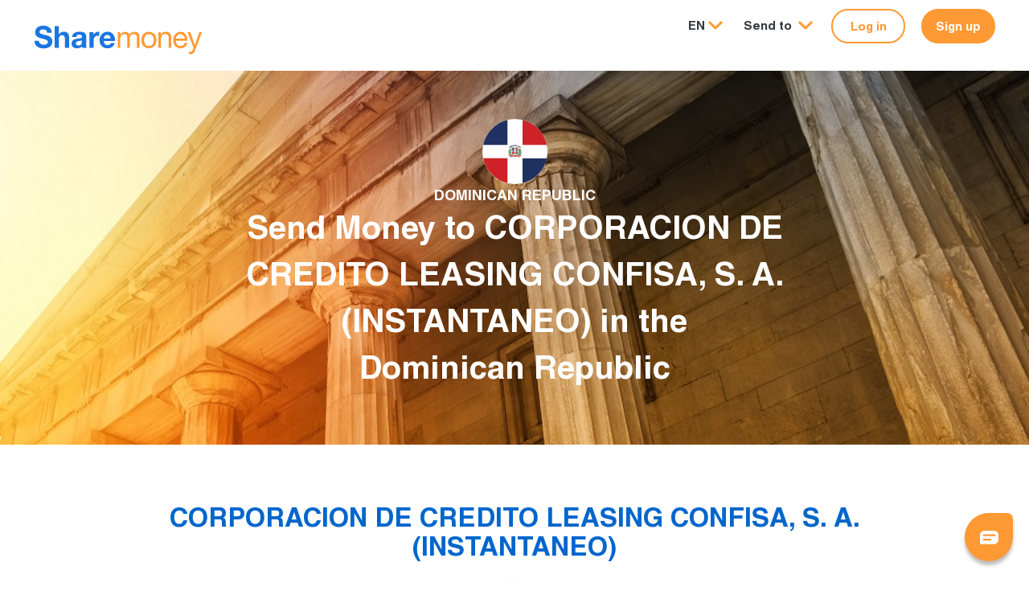

--- FILE ---
content_type: text/html;charset=UTF-8
request_url: https://www.sharemoney.com/us/en/dominican-republic/delivery-methods/bank-deposit/bank-35068
body_size: 5922
content:




























<!DOCTYPE html>
<html lang="en">

<head>
    
  <meta http-equiv="content-type" content="text/html; charset=UTF-8">
  <meta charset="utf-8">
  <meta http-equiv="X-UA-Compatible" content="IE=edge">
  <meta name="viewport" content="width=device-width, initial-scale=1, maximum-scale=1, user-scalable=no">
  
  
  
  
  <link rel="stylesheet" href="/assets/1/css/style.css?v=-549565002">
  
    <link rel="icon" type="image/x-icon" href="/favicon.ico">
  
  
  
  
  <title>Send Money to CORPORACION DE CREDITO LEASING CONFISA, S. A. (INSTANTANEO) in the Dominican Republic | Sharemoney</title>
  
  <meta name="description" content="Send money to CORPORACION DE CREDITO LEASING CONFISA, S. A. (INSTANTANEO) in the Dominican Republic. Sharemoney lets you transfer money online to CORPORACION DE CREDITO LEASING CONFISA, S. A. (INSTANTANEO) and other banks in the Dominican Republic.">
  
  
    <meta name="author" content="Sharemoney">
    
    <meta property="og:title" content="Send Money to CORPORACION DE CREDITO LEASING CONFISA, S. A. (INSTANTANEO) in the Dominican Republic | Sharemoney" />
    <meta property="og:type" content="website" />
    <meta property="og:url" content="https://www.sharemoney.com" />
    <meta property="og:image" content="https://www.sharemoney.com/assets/1/images/sharemoney.png" />
    <meta property="og:description" content="Send money to CORPORACION DE CREDITO LEASING CONFISA, S. A. (INSTANTANEO) in the Dominican Republic. Sharemoney lets you transfer money online to CORPORACION DE CREDITO LEASING CONFISA, S. A. (INSTANTANEO) and other banks in the Dominican Republic." />
    <meta property="og:site_name" content="Sharemoney" />
    
    <meta name="twitter:card" content="summary" />
    <meta name="twitter:site" content="@SharemoneyNow" />
    <meta name="twitter:title" content="Send Money to CORPORACION DE CREDITO LEASING CONFISA, S. A. (INSTANTANEO) in the Dominican Republic | Sharemoney" />
    <meta name="twitter:description" content="Send money to CORPORACION DE CREDITO LEASING CONFISA, S. A. (INSTANTANEO) in the Dominican Republic. Sharemoney lets you transfer money online to CORPORACION DE CREDITO LEASING CONFISA, S. A. (INSTANTANEO) and other banks in the Dominican Republic." />
    <meta name="twitter:image" content="https://www.sharemoney.com/assets/1/images/sharemoney.png" />
  
  
  <link rel="canonical" href="https://www.sharemoney.com/us/en/dominican-republic/delivery-methods/bank-deposit/bank-35068" />
  
  




























  <link rel="apple-touch-icon" sizes="180x180" href="/fav/apple-touch-icon.png?v=1">
  <link rel="icon" type="image/png" sizes="32x32" href="/fav/favicon-32x32.png?v=1">
  <link rel="icon" type="image/png" sizes="16x16" href="/fav/favicon-16x16.png?v=1">
  <link rel="manifest" href="/fav/site.webmanifest?v=1">
  <link rel="mask-icon" href="/fav/safari-pinned-tab.svg?v=1" color="#06c">
  <link rel="shortcut icon" href="/fav/favicon.ico?v=1">
  <meta name="apple-mobile-web-app-title" content="Sharemoney">
  <meta name="application-name" content="Sharemoney">
  <meta name="msapplication-TileColor" content="#f93">
  <meta name="msapplication-config" content="/fav/browserconfig.xml?v=1">
  <meta name="theme-color" content="#fff">




  


























    

  
  
  <script>
      window.dataLayer = window.dataLayer || [];
      window.dataLayer.push({
        
        
        
        
          'customerId' : '',
          'sessionId' : '9D93357A5A06BD0E4CC77EBD1E93F17B',
          'corridor' : '',
          'hitTimestamp' : '2026-01-20 09:01:11'
      });
        
      
    </script>


  
  
  
  
    <style>
      
      div.osano-cm-info__info-views.osano-cm-info-views.osano-cm-info-views--position_0 > div > ul > li:last-child {
        display: none;
      }
    </style>
  

</head>

<body>
































































<div id="wrapper" class=" ">
  
    
    
    
    
    <header id="header" class="promo-header">
      <div class="container-fluid header-top">
        <div class="row h-100 align-items-start">
          <div class="col-auto logo-wrap logo-brands">
            <a href="/us/en/home">
              <img src="/assets/1/images/sharemoney-logo.svg?v=5" alt="logo">
            </a>
          </div>
            
          <div class="col sec-col-fix">

            <nav id="nav">
              <ul class="nav justify-content-end">

                <li class="nav-item dropdown">
                  <button class="nav-link dropdown-toggle" id="navbarDropdown" role="button" data-toggle="dropdown"
                          aria-haspopup="true" aria-expanded="false">EN</button>
                  <div class="lang-select dropdown-menu"
                       aria-labelledby="navbarDropdown">
                    
                      <a class="dropdown-item" href="/us/en/dominican-republic/delivery-methods/bank-deposit/bank-35068">English</a>
                    
                      <a class="dropdown-item" href="/us/es/dominican-republic/delivery-methods/bank-deposit/bank-35068">Español</a>
                    
                      <a class="dropdown-item" href="/us/fr/dominican-republic/delivery-methods/bank-deposit/bank-35068">Français</a>
                    
                      <a class="dropdown-item" href="/us/pt/dominican-republic/delivery-methods/bank-deposit/bank-35068">Português</a>
                    
                      <a class="dropdown-item" href="/us/vi/dominican-republic/delivery-methods/bank-deposit/bank-35068">Tiếng việt</a>
                    
                  </div>
                </li>
                
                  <li class="nav-item dropdown mega-menu">
                    <button class="nav-link dropdown-toggle" id="navbarDropdown-sendto" role="button"
                            data-toggle="dropdown" aria-haspopup="true" aria-expanded="false">
                       <span class="dropdown-label">
                         
                         Send to
                       </span>
                    </button>
                    <div class="dropdown-menu country-select" aria-labelledby="navbarDropdown-sendto">
                      <div class="accordion" id="accordion-sendto">
                        <div class="row">
                          
                            <div class="col">
                              <div class="drop-accordion">
                                <h5 class="mb-0">
                                  <button class="btn btn-link" type="button" data-toggle="collapse"
                                          data-target="#cont-0" aria-expanded="false"
                                          aria-controls="cont-0">
                                    Africa
                                  </button>
                                </h5>
                                <div id="cont-0" class="collapse" data-parent="#accordion-sendto">
                                  <ul>
                                    
                                      <li><a href="/us/en/benin" class="dropdown-item">
                                        Benin
                                      </a></li>
                                    
                                      <li><a href="/us/en/burkina-faso" class="dropdown-item">
                                        Burkina Faso
                                      </a></li>
                                    
                                      <li><a href="/us/en/cameroon" class="dropdown-item">
                                        Cameroon
                                      </a></li>
                                    
                                      <li><a href="/us/en/cape-verde" class="dropdown-item">
                                        Cape Verde
                                      </a></li>
                                    
                                      <li><a href="/us/en/ethiopia" class="dropdown-item">
                                        Ethiopia
                                      </a></li>
                                    
                                      <li><a href="/us/en/gambia" class="dropdown-item">
                                        Gambia
                                      </a></li>
                                    
                                      <li><a href="/us/en/ghana" class="dropdown-item">
                                        Ghana
                                      </a></li>
                                    
                                      <li><a href="/us/en/guinea" class="dropdown-item">
                                        Guinea
                                      </a></li>
                                    
                                      <li><a href="/us/en/ivory-coast" class="dropdown-item">
                                        Ivory Coast
                                      </a></li>
                                    
                                      <li><a href="/us/en/kenya" class="dropdown-item">
                                        Kenya
                                      </a></li>
                                    
                                      <li><a href="/us/en/liberia" class="dropdown-item">
                                        Liberia
                                      </a></li>
                                    
                                      <li><a href="/us/en/mali" class="dropdown-item">
                                        Mali
                                      </a></li>
                                    
                                      <li><a href="/us/en/mauritania" class="dropdown-item">
                                        Mauritania
                                      </a></li>
                                    
                                      <li><a href="/us/en/nigeria" class="dropdown-item">
                                        Nigeria
                                      </a></li>
                                    
                                      <li><a href="/us/en/senegal" class="dropdown-item">
                                        Senegal
                                      </a></li>
                                    
                                      <li><a href="/us/en/sierra-leone" class="dropdown-item">
                                        Sierra Leone
                                      </a></li>
                                    
                                      <li><a href="/us/en/togo" class="dropdown-item">
                                        Togo
                                      </a></li>
                                    
                                  </ul>
                                </div>
                              </div>
                            </div>
                          
                            <div class="col">
                              <div class="drop-accordion">
                                <h5 class="mb-0">
                                  <button class="btn btn-link" type="button" data-toggle="collapse"
                                          data-target="#cont-1" aria-expanded="false"
                                          aria-controls="cont-1">
                                    Asia
                                  </button>
                                </h5>
                                <div id="cont-1" class="collapse" data-parent="#accordion-sendto">
                                  <ul>
                                    
                                      <li><a href="/us/en/nepal" class="dropdown-item">
                                        Nepal
                                      </a></li>
                                    
                                      <li><a href="/us/en/pakistan" class="dropdown-item">
                                        Pakistan
                                      </a></li>
                                    
                                      <li><a href="/us/en/philippines" class="dropdown-item">
                                        Philippines
                                      </a></li>
                                    
                                      <li><a href="/us/en/sri-lanka" class="dropdown-item">
                                        Sri Lanka
                                      </a></li>
                                    
                                      <li><a href="/us/en/vietnam" class="dropdown-item">
                                        Vietnam
                                      </a></li>
                                    
                                  </ul>
                                </div>
                              </div>
                            </div>
                          
                            <div class="col">
                              <div class="drop-accordion">
                                <h5 class="mb-0">
                                  <button class="btn btn-link" type="button" data-toggle="collapse"
                                          data-target="#cont-2" aria-expanded="false"
                                          aria-controls="cont-2">
                                    Central America
                                  </button>
                                </h5>
                                <div id="cont-2" class="collapse" data-parent="#accordion-sendto">
                                  <ul>
                                    
                                      <li><a href="/us/en/costa-rica" class="dropdown-item">
                                        Costa Rica
                                      </a></li>
                                    
                                      <li><a href="/us/en/dominican-republic" class="dropdown-item">
                                        Dominican Republic
                                      </a></li>
                                    
                                      <li><a href="/us/en/el-salvador" class="dropdown-item">
                                        El Salvador
                                      </a></li>
                                    
                                      <li><a href="/us/en/guatemala" class="dropdown-item">
                                        Guatemala
                                      </a></li>
                                    
                                      <li><a href="/us/en/haiti" class="dropdown-item">
                                        Haiti
                                      </a></li>
                                    
                                      <li><a href="/us/en/honduras" class="dropdown-item">
                                        Honduras
                                      </a></li>
                                    
                                      <li><a href="/us/en/mexico" class="dropdown-item">
                                        Mexico
                                      </a></li>
                                    
                                      <li><a href="/us/en/panama" class="dropdown-item">
                                        Panama
                                      </a></li>
                                    
                                  </ul>
                                </div>
                              </div>
                            </div>
                          
                            <div class="col">
                              <div class="drop-accordion">
                                <h5 class="mb-0">
                                  <button class="btn btn-link" type="button" data-toggle="collapse"
                                          data-target="#cont-3" aria-expanded="false"
                                          aria-controls="cont-3">
                                    South America
                                  </button>
                                </h5>
                                <div id="cont-3" class="collapse" data-parent="#accordion-sendto">
                                  <ul>
                                    
                                      <li><a href="/us/en/brazil" class="dropdown-item">
                                        Brazil
                                      </a></li>
                                    
                                      <li><a href="/us/en/colombia" class="dropdown-item">
                                        Colombia
                                      </a></li>
                                    
                                      <li><a href="/us/en/ecuador" class="dropdown-item">
                                        Ecuador
                                      </a></li>
                                    
                                  </ul>
                                </div>
                              </div>
                            </div>
                          
                        </div>
                      </div>
                    </div>
                  </li>
                
                
                <li>
                  <a href="/us/en/user/login" class="btn btn-sm btn-secondary thick-btn border-btn btn-login-nav">
                    Log in
                  </a>
                </li>
                <li>
                  <a href="/us/en/user/signup" class="btn btn-sm btn-primary btn-primary2 thick-btn">
                    Sign up
                  </a>
                </li>
              </ul>
            </nav>
              
              
          </div>
            
        
        </div>
      
      </div>
    </header>
    
    
  
  
  

  


  



























<main id="main" class="no-gutter deposit-single-page">
<section class="banner area-banner">
  <div class="container">
    <div class="d-flex w-100 banner-caption justify-content-center text-center">
      <div class="text-white text-holder">
        <figure class="area-logo">
          
          <svg>
            <use href="/assets/1/images/sprites/flags-circ.svg#dom"></use>
          </svg>
          <figcaption class="text-uppercase area-name">Dominican Republic</figcaption>
        </figure>
        
        <h1 class="display-1">Send Money to CORPORACION DE CREDITO LEASING CONFISA, S. A. (INSTANTANEO) in the <span class='text-nowrap'>Dominican Republic</span></h1>
      </div>
    </div>
  </div>
</section>

<section class="text-box cash-pickup-network text-center">
  <div class="container">
    <h2 class="h1 blue-text">CORPORACION DE CREDITO LEASING CONFISA, S. A. (INSTANTANEO)</h2>
    <div class="cash-pickup-network-logo circle-logo-holder">
    
    
      
      
        <img src="/assets/1/images/bank.svg" alt="Bank Logo">
      
    </div>
    <p class="body-2">If you are planning to make an online money remittance to CORPORACION DE CREDITO LEASING CONFISA, S. A. (INSTANTANEO), Sharemoney can make it fast and easy for you to transfer money to your loved ones. What&#039;s more, we offer one of the best exchange rates in the market.</p>
    
    <div class="support-team-icon">
      <img src="/assets/1/images/icon-fulltime.svg" alt="24/7">
      <p class="body-3">
        <strong>24/7 Bank Account Deposits
        </strong>
      </p>
    </div>
    
    
      <div class="container other-banks">
        <h3 class="h2 blue-text">Other Major Banks</h3>
        <div class="row">
          
            <div class="col col-12 col-md-6 col-lg-4">
              <a href="bank-21706">Banco Caribe</a>
            </div>
          
            <div class="col col-12 col-md-6 col-lg-4">
              <a href="bank-21707">Banco Del Progreso</a>
            </div>
          
            <div class="col col-12 col-md-6 col-lg-4">
              <a href="bank-21164">Banco Popular</a>
            </div>
          
            <div class="col col-12 col-md-6 col-lg-4">
              <a href="bank-21712">Scotiabank</a>
            </div>
          
        </div>
      </div>
    
    
  </div>
</section>

<section class="blue-block easy-step-block text-white">
  <div class="container container-lg">
    <div class="heading-wrap text-center">
      <h2 class="h1">How to Send to CORPORACION DE CREDITO LEASING CONFISA, S. A. (INSTANTANEO)</h2>
    </div>
    <div class="row justify-content-center">
      <div class="col-auto col-sm-4 text-center">
        <div class="block-holder">
          <span class="img-wrap"><img src="/assets/1/images/icon-create-account.svg" alt="Create Account"></span>
          <h3 class="body-2">Create Account</h3>
          <p class="body-2">It takes 60 seconds to create a free account.</p>
        </div>
      </div>
      <div class="col-auto col-sm-4 text-center">
        <div class="block-holder">
          <span class="img-wrap"><img src="/assets/1/images/icon-send-money.svg" alt="Send Money"></span>
          <h3 class="body-2">Send Money</h3>
          <p class="body-2">Enter your payment and recipient details.</p>
        </div>
      </div>
      <div class="col-auto col-sm-4 text-center">
        <div class="block-holder">
          <span class="img-wrap"><img src="/assets/1/images/icon-track-money.svg" alt="Track Money"></span>
          <h3 class="body-2">Track Money</h3>
          <p class="body-2">Receive notifications and use our money tracker.</p>
        </div>
      </div>
    </div>
  </div>
</section>

<section class="text-box text-center get-start-btm">
  <div class="container container-lg">
    <!-- <i18n-comment code="sendToPayerInCountry" text="{0} is the payer, {1} is the country. E.g. 'Send to Electra in Mexico'" /> -->
    <h2 class="h1 blue-text">Send to CORPORACION DE CREDITO LEASING CONFISA, S. A. (INSTANTANEO) in the <span class='text-nowrap'>Dominican Republic</span></h2>
    <div class="btn-holder">
      <a href="/us/en/user/signup" class="btn btn-primary">Get Started</a>
    </div>
  </div>
</section>

<section class="text-box blue-block text-white text-center bottom-section">
  <div class="container">
    <h2 class="h1">Safe &amp; Secure Money Transfer</h2>
    <p class="body-1">Sharemoney is federally and state regulated, and uses Extended Validation SSL security to protect your financial information.</p>
      



























<div class="oval-logo-box">
  <ul class="list-inline">
    <li class="list-inline-item">
      <div class="circle-logo-holder"><img src="/assets/1/images/ny-department-of-financial-services.png" alt="Department of financial services" loading="lazy"></div>
    </li>
    <li class="list-inline-item">
      <div class="circle-logo-holder"><img src="/assets/1/images/godady-verify-security.svg" alt="godady verfiy security" loading="lazy"></div>
    </li>
    <li class="list-inline-item">
      <div class="circle-logo-holder"><img src="/assets/1/images/macafe-secure.svg" alt="Mcafee secure" loading="lazy"></div>
    </li>
    <li class="list-inline-item">
      <div class="circle-logo-holder"><img src="/assets/1/images/tx-department-of-banking.png" alt="Department of banking" loading="lazy"></div>
    </li>
    <li class="list-inline-item">
      <div class="circle-logo-holder"><img src="/assets/1/images/visa.svg" alt="Visa" loading="lazy"></div>
    </li>
    <li class="list-inline-item">
      <div class="circle-logo-holder"><img src="/assets/1/images/mastercard.svg" alt="Mastercard" loading="lazy"></div>
    </li>
    <li class="list-inline-item">
      <div class="circle-logo-holder"><img src="/assets/1/images/us-department-of-treasury.svg" alt="Department of treasury" loading="lazy"></div>
    </li>
  </ul>
</div>

  </div>
</section>
</main>
  
  































  
    <footer id="footer">
      <div class="footer-top">
        <div class="container">
          <div class="footer-column-container">
            <div class="footer-column">
              <h6>
                International Money Transfer
              </h6>
              <!-- TODO Add a text field with auto complete here -->
              <span class="label-text body-4 d-block mb-4">Send money to...</span>
              <div class="dropdown">
                <button class="dropdown-toggle d-block" id="countryDropdown" role="button" data-toggle="dropdown"
                        aria-haspopup="true" aria-expanded="false">
                    
                  Country
                </button>
                <div class="dropdown-menu scrollable-menu" aria-labelledby="countryDropdown">
                  <div id="countryDropDownList-id"></div>
                </div>
              </div>
              <figure class="img-wrap">
                
                
                  <a href="https://37pgr.app.link/app-download" target="_blank" class="logo-app-store"><img
                      src="/assets/1/images/app-store.svg" alt="App Store"></a>
                
                
                  <a href="https://37pgr.app.link/app-download" target="_blank" class="logo-google-play"><img
                      src="/assets/1/images/google-play.svg" alt="Google Play"></a>
                
              </figure>
            </div>

            
              <div class="footer-column">
                <div class="pl-3 block-holder">
                  <h6>
                      
                    Popular Transfer Locations
                  </h6>
                  <ul class="list-unstyled p-0 footer-links">
                    
                      <li>
                        <a href="/us/en/brazil">Brazil</a>
                      </li>
                    
                      <li>
                        <a href="/us/en/colombia">Colombia</a>
                      </li>
                    
                      <li>
                        <a href="/us/en/dominican-republic">Dominican Republic</a>
                      </li>
                    
                      <li>
                        <a href="/us/en/ghana">Ghana</a>
                      </li>
                    
                      <li>
                        <a href="/us/en/nigeria">Nigeria</a>
                      </li>
                    
                      <li>
                        <a href="/us/en/philippines">Philippines</a>
                      </li>
                    
                      <li>
                        <a href="/us/en/senegal">Senegal</a>
                      </li>
                    
                  </ul>
                </div>
              </div>
            

            <div class="footer-column">
              <div class="pl-3 block-holder">
                <h6>
                  Send Money Online
                </h6>
                <ul class="list-unstyled p-0 footer-links">
                  <li>
                    <a href="/us/en/how-it-works">How it Works</a>
                  </li>
                  <li>
                    <a href="/us/en/rates-and-fees">Rates and Fees</a>
                  </li>
                  <li>
                    <a href="/us/en/fx-rate-tracker">FX Rate Tracker Alert</a>
                  </li>
                  <li>
                    <a href="/us/en/delivery-methods">Delivery Methods</a>
                  </li>
                  
                    <li>
                      <a href="/us/en/refer-friend">Refer a Friend</a>
                    </li>
                  
                  <li>
                    <a href="/us/en/money-tracker">Money Tracker</a>
                  </li>
                  <li>
                    <a href="/us/en/fraud-information">Fraud Information</a>
                  </li>
                  <li>
                    <a href="/us/en/faqs">FAQs</a>
                  </li>
                    
                  <li>
                    
                      <a href="/us/en/home">
                        
                        Home
                      </a>
                    
                    
                  </li>
                </ul>
              </div>
            </div>
            <div class="footer-column">
              <div class="pl-1 block-holder">
                <h6>Company</h6>
                <ul class="list-unstyled p-0 footer-links">
                  <li><a href="/us/en/about">About Us</a></li>
                  <li><a href="/us/en/our-team">Our Team</a></li>
                  
                    <li><a href="/us/en/omnex">About Omnex Group</a></li>
                  
                  
                    
                      <li><a href="/us/en/sharemoney-immigrant-stories">Sharemoney Immigrant Stories</a></li>
                    
                    <li><a href="/us/en/reviews-testimonials">Reviews &amp; Testimonials</a></li>
                  
                  <li><a href="/us/en/contact">Contact Us</a></li>
                  <li><a href="/us/en/delete-account">Delete My Account</a></li>
                </ul>
                
                  <ul class="social-links list-unstyled">
                    <li><a href="https://twitter.com/sharemoneynow" target="_blank" class="rounded-circle"><i
                        class="fab fa-twitter"></i></a></li>
                    <li><a href="https://www.facebook.com/sharemoney/" target="_blank" class="rounded-circle"><i
                        class="fab fa-facebook-f"></i></a></li>
                    <li><a href="https://www.instagram.com/sharemoneyonline/" target="_blank" class="rounded-circle"><i
                        class="fab fa-instagram"></i></a></li>
                    <li><a href="https://www.linkedin.com/company/sharemoney/" target="_blank" class="rounded-circle"><i class="fab fa-linkedin"></i></a>
                    </li>
                    
                      <li><a href="https://blog.sharemoney.com" target="_blank" class="rounded-circle"><i
                          class="fab fa-wordpress"></i></a></li>
                    
                  </ul>
                
              </div>
            </div>
          </div>
        </div>
      </div>
      <!-- .footer-top-->
      <div class="site-info">
        <div class="ss-container text-center">
          <ul class="list-unstyled links">
            <li><strong> Copyright &copy; 2026 Omnex Group, Inc.</strong></li>
            
              <li><a href="/us/en/state-licenses" target="_blank">
                State Licenses
              </a></li>
            
            <li><a href="/us/en/privacy-policy" target="_blank">
              Privacy Policy
            </a></li>
            <li><a href="/us/en/user-agreement" target="_blank">
              User Agreement
            </a></li>
            
              <li><a href="/us/en/file-a-complaint" target="_blank">
                File a Complaint
              </a></li>
            
          </ul>
          <p>
            A service of Omnex Group, Inc.: NMLS #899521
          </p>

          <div class="ft-logos-brand">
            <hr />

            <hr />
          </div>

          <figure class="img-wrap m-0">
            
              <a href="https://seal.godaddy.com/verifySeal?sealID=PI6ZSVsoP6SPqbN8Q2wBP8LpwIRH6479BOI04sKSACR1JiuRs5c60HDn8xhX"
                 target="_blank"><img src="/assets/1/images/godaddy-verify.png" aria-level="Godaddy Verify"
                                      alt="Godaddy Verify"
                                      style="max-width: 80px;" /></a>
              <a href="https://www.mcafeesecure.com/verify?host=sharemoney.com&popup=1" target="_blank"><img
                  src="/assets/1/images/secure-2.svg" aria-level="Mcafee" alt="Mcafee" style="max-width: 75px;" /></a>
            
            
            <a href="/us/en/money-back"><img src="/assets/1/images/money-back.svg" aria-level="Money Back" alt="Money Back"
                                         style="width: 35px" /></a>
          </figure>
        </div>
      </div>
      <!-- .site-info-->
    </footer>
  

</div>


<script src="https://ajax.googleapis.com/ajax/libs/jquery/3.5.1/jquery.min.js" defer ></script>
<script src="https://cdn.jsdelivr.net/npm/popper.js@1.16.0/dist/umd/popper.min.js" integrity="sha384-Q6E9RHvbIyZFJoft+2mJbHaEWldlvI9IOYy5n3zV9zzTtmI3UksdQRVvoxMfooAo" crossorigin="anonymous" defer></script>
<script src="https://stackpath.bootstrapcdn.com/bootstrap/4.3.1/js/bootstrap.min.js" integrity="sha384-JjSmVgyd0p3pXB1rRibZUAYoIIy6OrQ6VrjIEaFf/nJGzIxFDsf4x0xIM+B07jRM" crossorigin="anonymous" defer></script>
<script src="https://cdnjs.cloudflare.com/ajax/libs/slick-carousel/1.8.1/slick.min.js" integrity="sha512-XtmMtDEcNz2j7ekrtHvOVR4iwwaD6o/FUJe6+Zq+HgcCsk3kj4uSQQR8weQ2QVj1o0Pk6PwYLohm206ZzNfubg==" crossorigin="anonymous" defer></script>
<script src="https://cdnjs.cloudflare.com/ajax/libs/font-awesome/5.3.1/js/fontawesome.min.js" integrity="sha512-Rz9QcdwsqrIMkx0sOin8hoH5ak5lrXCFzuPdtv6sXHLlmiIpnwH2j+aekE/opjs2krHLM4fuIHHECY5f1FXiHA==" crossorigin="anonymous" defer></script>
<script src="https://cdnjs.cloudflare.com/ajax/libs/jquery-smooth-scroll/2.2.0/jquery.smooth-scroll.min.js" integrity="sha512-0tWfLL+YANip9Uo2YUY4/SxvwDgPUuoSUcIXPFULXiXXgLKmiC/qCeDxnhl+mLobu6e/dSlyhGheCtzd9+RLCw==" crossorigin="anonymous" defer></script>
<script src="https://cdnjs.cloudflare.com/ajax/libs/bootbox.js/5.5.2/bootbox.min.js" integrity="sha512-RdSPYh1WA6BF0RhpisYJVYkOyTzK4HwofJ3Q7ivt/jkpW6Vc8AurL1R+4AUcvn9IwEKAPm/fk7qFZW3OuiUDeg==" crossorigin="anonymous" defer></script>
<script src="/assets/1/js/jquery.maxlength.min.js?v=" defer></script>


<script>
  var sm = sm || {};
  sm.cookieDomain = "sharemoney.com";
  sm.localePrefix = "/us/en";
</script>

<script src="/assets/1/js/main.js?v=-1165184392" defer></script>






































  <div id="chat-launch"></div>
  <script defer src="/assets/1/js/chat.js?v=2104605091"></script>































  
    
    <script>(function(w,d,s,l,i){w[l]=w[l]||[];w[l].push({'gtm.start':
    new Date().getTime(),event:'gtm.js'});var f=d.getElementsByTagName(s)[0],
    j=d.createElement(s),dl=l!='dataLayer'?'&l='+l:'';j.async=true;j.src=
    '//www.googletagmanager.com/gtm.js?id='+i+dl;f.parentNode.insertBefore(j,f);
    })(window,document,'script','dataLayer','GTM-K4J8C2');</script>
  

  































  <script async src="https://cmp.osano.com/169lZcSMTAO2m11Go/fd1b992c-27c7-4eca-9987-d0610eae94f7/osano.js"></script>






</body>
</html>


--- FILE ---
content_type: image/svg+xml;charset=UTF-8
request_url: https://www.sharemoney.com/assets/1/images/icon-fulltime.svg
body_size: 91
content:
<svg id="Layer_1" data-name="Layer 1" xmlns="http://www.w3.org/2000/svg" viewBox="0 0 460 460"><title>12.26.18_ShareM_Icons_</title><rect width="460" height="460" fill="none"/><path d="M324,239H230a9,9,0,0,1-9-9V136a9,9,0,0,1,18,0v85h85a9,9,0,0,1,0,18Z" fill="#06c"/><path d="M230.31,395.42c-91.38,0-165.73-74.35-165.73-165.73S138.93,64,230.31,64,396.05,138.3,396.05,229.69,321.7,395.42,230.31,395.42Zm0-313.47C148.85,82,82.58,148.23,82.58,229.69s66.27,147.73,147.73,147.73,147.74-66.27,147.74-147.73S311.77,82,230.31,82Z" fill="#06c"/><path d="M439.43,251.51a8.83,8.83,0,0,1-1.61-.14,9,9,0,0,1-7.25-10.46,138.18,138.18,0,0,0-39-123,9,9,0,0,1,12.65-12.81,156.2,156.2,0,0,1,44,139A9,9,0,0,1,439.43,251.51Z" fill="#f93"/><path d="M395.55,146.49H395a8,8,0,0,1-7.49-8.48l1.73-27.77a8,8,0,0,1,8.48-7.48l27,1.68a8,8,0,0,1-1,16l-19-1.19L403.52,139A8,8,0,0,1,395.55,146.49Z" fill="#f93"/><path d="M62.07,360.92a9,9,0,0,1-6.32-2.59,156.2,156.2,0,0,1-44-139,9,9,0,0,1,17.71,3.21,138.18,138.18,0,0,0,39,123,9,9,0,0,1-6.33,15.4Z" fill="#f93"/><path d="M62.73,360.68l-.49,0-27-1.68a8,8,0,0,1,1-16l19,1.19,1.23-19.78a8,8,0,1,1,16,1l-1.73,27.77a8,8,0,0,1-8,7.5Z" fill="#f93"/></svg>

--- FILE ---
content_type: image/svg+xml;charset=UTF-8
request_url: https://www.sharemoney.com/assets/1/images/sharemoney-logo.svg?v=5
body_size: 2106
content:
<svg id="Layer_1" data-name="Layer 1" xmlns="http://www.w3.org/2000/svg" viewBox="0 0 177.46 31"><defs><style>.cls-1{fill:#1a75e2;}.cls-2{fill:#f93;}</style></defs><title>Artboard 34</title><path class="cls-1" d="M5.85,18.21a3.53,3.53,0,0,0,1.09,1.27,4.58,4.58,0,0,0,1.58.72,7.42,7.42,0,0,0,1.89.24,10.24,10.24,0,0,0,1.41-.11,4.78,4.78,0,0,0,1.42-.43,3,3,0,0,0,1.1-.86,2.19,2.19,0,0,0,.44-1.4,2,2,0,0,0-.58-1.48,4.58,4.58,0,0,0-1.53-.94,15.54,15.54,0,0,0-2.14-.66c-.79-.19-1.6-.4-2.42-.63a23.2,23.2,0,0,1-2.45-.77A8.52,8.52,0,0,1,3.52,12,5.59,5.59,0,0,1,2,10.17a5.45,5.45,0,0,1-.58-2.62,5.82,5.82,0,0,1,.74-3A6.74,6.74,0,0,1,4.09,2.42a8.81,8.81,0,0,1,2.7-1.26,11.66,11.66,0,0,1,3-.4,14.35,14.35,0,0,1,3.38.39,8.54,8.54,0,0,1,2.88,1.27,6.56,6.56,0,0,1,2,2.25A6.93,6.93,0,0,1,18.8,8H14a4.13,4.13,0,0,0-.43-1.67,2.83,2.83,0,0,0-1-1,4,4,0,0,0-1.37-.53,8,8,0,0,0-1.68-.16,5.36,5.36,0,0,0-1.19.13,3.17,3.17,0,0,0-1.09.44,2.83,2.83,0,0,0-.8.78,2.14,2.14,0,0,0-.31,1.2,2,2,0,0,0,.25,1.07,2.28,2.28,0,0,0,1,.75,12.52,12.52,0,0,0,2,.69c.87.23,2,.53,3.41.88.42.09,1,.24,1.75.46a8.59,8.59,0,0,1,2.22,1A6.9,6.9,0,0,1,18.76,14a5.52,5.52,0,0,1,.8,3.09,6.9,6.9,0,0,1-.6,2.87,6.18,6.18,0,0,1-1.77,2.27,8.7,8.7,0,0,1-2.93,1.5,14,14,0,0,1-4,.53,14.32,14.32,0,0,1-3.6-.45,9.18,9.18,0,0,1-3.08-1.43,7,7,0,0,1-2.12-2.49,7.33,7.33,0,0,1-.76-3.58H5.44A4.19,4.19,0,0,0,5.85,18.21Z"/><path class="cls-1" d="M26.38,1.29V9.75h.1a5.16,5.16,0,0,1,2.17-2.06A5.85,5.85,0,0,1,31.22,7a7.64,7.64,0,0,1,2.94.49A4.43,4.43,0,0,1,36,8.88,5.29,5.29,0,0,1,36.9,11a13,13,0,0,1,.27,2.75v10H32.7V14.56a5.68,5.68,0,0,0-.63-3,2.43,2.43,0,0,0-2.23-1,3.09,3.09,0,0,0-2.64,1.08,6,6,0,0,0-.82,3.57v8.52H21.92V1.29Z"/><path class="cls-1" d="M40.28,12.48a5.22,5.22,0,0,1,.78-2.61,5.4,5.4,0,0,1,1.77-1.66,7.66,7.66,0,0,1,2.4-.9A13.56,13.56,0,0,1,47.92,7a17.45,17.45,0,0,1,2.48.18,7.6,7.6,0,0,1,2.3.67,4.66,4.66,0,0,1,1.7,1.4,3.93,3.93,0,0,1,.66,2.38v8.45a17.71,17.71,0,0,0,.13,2.11,3.77,3.77,0,0,0,.44,1.51H51.09a6.69,6.69,0,0,1-.2-.77,7,7,0,0,1-.11-.8,5.79,5.79,0,0,1-2.52,1.54,10.18,10.18,0,0,1-2.95.44,8.31,8.31,0,0,1-2.17-.28A5.11,5.11,0,0,1,41.38,23a4.08,4.08,0,0,1-1.18-1.51,5.18,5.18,0,0,1-.43-2.17A4.76,4.76,0,0,1,40.26,17a4,4,0,0,1,1.26-1.43,5.57,5.57,0,0,1,1.76-.81c.66-.17,1.33-.31,2-.42s1.33-.19,2-.25A12.52,12.52,0,0,0,49,13.84a3.06,3.06,0,0,0,1.19-.55,1.25,1.25,0,0,0,.41-1.06,2.37,2.37,0,0,0-.24-1.15,1.71,1.71,0,0,0-.62-.66,2.63,2.63,0,0,0-.92-.31A7.62,7.62,0,0,0,47.7,10a3.4,3.4,0,0,0-2.08.57,2.53,2.53,0,0,0-.88,1.88Zm10.31,3.3a2,2,0,0,1-.71.4,7.1,7.1,0,0,1-.91.23c-.32.07-.67.12-1,.16s-.71.1-1.07.16a6.52,6.52,0,0,0-1,.25,2.93,2.93,0,0,0-.85.42,2,2,0,0,0-.8,1.72,2,2,0,0,0,.22,1,1.64,1.64,0,0,0,.6.65,2.37,2.37,0,0,0,.88.33,5.8,5.8,0,0,0,1,.09A3.9,3.9,0,0,0,49,20.75a2.92,2.92,0,0,0,1.07-1.05,3.32,3.32,0,0,0,.42-1.24,9.25,9.25,0,0,0,.08-1Z"/><path class="cls-1" d="M62.66,7.48v3h.07a5.46,5.46,0,0,1,.85-1.4A5.56,5.56,0,0,1,64.8,8a5.9,5.9,0,0,1,1.48-.7A5.25,5.25,0,0,1,67.91,7a3.7,3.7,0,0,1,1,.16v4.15c-.21,0-.46-.08-.76-.11a8.21,8.21,0,0,0-.84-.05,4.82,4.82,0,0,0-2.08.41,3.7,3.7,0,0,0-1.37,1.12,4.61,4.61,0,0,0-.74,1.65,9.38,9.38,0,0,0-.22,2v7.33H58.42V7.48Z"/><path class="cls-1" d="M74.77,19.84a4.56,4.56,0,0,0,5.22.3,2.77,2.77,0,0,0,1.19-1.43h3.93a7.46,7.46,0,0,1-2.89,4.18,8.5,8.5,0,0,1-4.72,1.26A9.48,9.48,0,0,1,74,23.54a7.15,7.15,0,0,1-2.6-1.75,7.81,7.81,0,0,1-1.66-2.7,10.09,10.09,0,0,1-.58-3.46,9.46,9.46,0,0,1,.6-3.4A7.89,7.89,0,0,1,74.12,7.7,8.46,8.46,0,0,1,77.5,7a7.67,7.67,0,0,1,3.62.81A7.14,7.14,0,0,1,83.65,10a8.8,8.8,0,0,1,1.43,3.08,11.41,11.41,0,0,1,.31,3.62H73.67A4.5,4.5,0,0,0,74.77,19.84Zm5-8.55a3.14,3.14,0,0,0-2.44-.88,3.92,3.92,0,0,0-1.78.36,3.34,3.34,0,0,0-1.73,2,5.35,5.35,0,0,0-.2,1.07h7.26A5.23,5.23,0,0,0,79.82,11.29Z"/><path class="cls-2" d="M90.77,7.48V9.87h.06a6.34,6.34,0,0,1,8-2.13,3.53,3.53,0,0,1,1.73,2.13,5.61,5.61,0,0,1,2.15-2,6.09,6.09,0,0,1,2.94-.72,8.9,8.9,0,0,1,2.22.26,4.59,4.59,0,0,1,1.7.84,3.77,3.77,0,0,1,1.1,1.46,5.4,5.4,0,0,1,.39,2.15V23.74h-2.67V13.08a7,7,0,0,0-.13-1.41,2.82,2.82,0,0,0-.47-1.15,2.32,2.32,0,0,0-1-.77,3.81,3.81,0,0,0-1.59-.28,4.19,4.19,0,0,0-3.11,1.13,4.09,4.09,0,0,0-1.13,3V23.74H98.32V13.08a7.28,7.28,0,0,0-.14-1.45,3.1,3.1,0,0,0-.49-1.14,2.25,2.25,0,0,0-.93-.76,3.59,3.59,0,0,0-1.49-.26,4,4,0,0,0-2,.47,4.55,4.55,0,0,0-2.11,2.5,4,4,0,0,0-.23,1.18V23.74H88.26V7.48Z"/><path class="cls-2" d="M113.66,12.28a7.59,7.59,0,0,1,1.51-2.7,7.08,7.08,0,0,1,2.48-1.81,8.28,8.28,0,0,1,3.4-.66,8.2,8.2,0,0,1,3.41.66,7,7,0,0,1,2.47,1.81,7.59,7.59,0,0,1,1.51,2.7,11,11,0,0,1,.5,3.35,10.86,10.86,0,0,1-.5,3.33,7.72,7.72,0,0,1-1.51,2.69,7,7,0,0,1-2.47,1.79,8.36,8.36,0,0,1-3.41.65,8.45,8.45,0,0,1-3.4-.65,7,7,0,0,1-2.48-1.79A7.72,7.72,0,0,1,113.66,19a10.56,10.56,0,0,1-.5-3.33A10.69,10.69,0,0,1,113.66,12.28Zm2.72,6a5.27,5.27,0,0,0,1.09,1.92,4.76,4.76,0,0,0,1.61,1.18,4.9,4.9,0,0,0,2,.41,4.81,4.81,0,0,0,2-.41,4.7,4.7,0,0,0,1.62-1.18,5.42,5.42,0,0,0,1.09-1.92,8.11,8.11,0,0,0,.39-2.62,8.17,8.17,0,0,0-.39-2.63,5.65,5.65,0,0,0-1.09-1.93A4.82,4.82,0,0,0,123,9.87a5.05,5.05,0,0,0-3.94,0,4.82,4.82,0,0,0-1.61,1.2A5.49,5.49,0,0,0,116.38,13a8.17,8.17,0,0,0-.39,2.63A8.11,8.11,0,0,0,116.38,18.25Z"/><path class="cls-2" d="M133.56,7.48v2.58h.07a5.62,5.62,0,0,1,5.28-2.95,6.9,6.9,0,0,1,2.67.44,4.41,4.41,0,0,1,1.73,1.22,4.64,4.64,0,0,1,.93,1.87,10.06,10.06,0,0,1,.26,2.41V23.74h-2.67v-11a3.2,3.2,0,0,0-.88-2.39,3.26,3.26,0,0,0-2.42-.88,5.47,5.47,0,0,0-2.12.37,4,4,0,0,0-1.5,1.07,4.72,4.72,0,0,0-.89,1.62,6.6,6.6,0,0,0-.3,2v9.18h-2.67V7.48Z"/><path class="cls-2" d="M159,22.7a7.41,7.41,0,0,1-4.59,1.39,8.32,8.32,0,0,1-3.38-.63,6.69,6.69,0,0,1-2.41-1.76A7.61,7.61,0,0,1,147.16,19a13.17,13.17,0,0,1-.55-3.43,9.73,9.73,0,0,1,.57-3.39,7.93,7.93,0,0,1,1.59-2.67,7.06,7.06,0,0,1,2.42-1.76,7.35,7.35,0,0,1,3.06-.63,6.72,6.72,0,0,1,3.6.89,7.16,7.16,0,0,1,2.3,2.28,9.21,9.21,0,0,1,1.19,3,13.05,13.05,0,0,1,.27,3.11H149.44a6.43,6.43,0,0,0,.25,2,4.58,4.58,0,0,0,.91,1.7,4.52,4.52,0,0,0,1.61,1.18,5.57,5.57,0,0,0,2.29.44,4.61,4.61,0,0,0,2.79-.79,3.8,3.8,0,0,0,1.43-2.39h2.64A6.52,6.52,0,0,1,159,22.7Zm-.65-10.44a4.46,4.46,0,0,0-2.42-2.43,4.54,4.54,0,0,0-1.84-.36,4.69,4.69,0,0,0-1.87.36,4.36,4.36,0,0,0-1.43,1,4.82,4.82,0,0,0-.94,1.46,5.57,5.57,0,0,0-.41,1.78h9.34A5.27,5.27,0,0,0,158.35,12.26Z"/><path class="cls-2" d="M169.72,25.91a14.9,14.9,0,0,1-.93,2,5.57,5.57,0,0,1-1,1.34,3.58,3.58,0,0,1-1.23.75,4.65,4.65,0,0,1-1.56.24,7.42,7.42,0,0,1-.94-.06,5.49,5.49,0,0,1-.91-.22V27.51a3.94,3.94,0,0,0,.8.27,3.54,3.54,0,0,0,.77.11,2.31,2.31,0,0,0,1.37-.39,2.52,2.52,0,0,0,.83-1.12l1.1-2.73L161.58,7.48h3l4.74,13.3h.07L174,7.48h2.84Z"/></svg>

--- FILE ---
content_type: text/plain
request_url: https://www.google-analytics.com/j/collect?v=1&_v=j102&a=904847857&t=pageview&_s=1&dl=https%3A%2F%2Fwww.sharemoney.com%2Fus%2Fen%2Fdominican-republic%2Fdelivery-methods%2Fbank-deposit%2Fbank-35068&ul=en-us%40posix&dt=Send%20Money%20to%20CORPORACION%20DE%20CREDITO%20LEASING%20CONFISA%2C%20S.%20A.%20(INSTANTANEO)%20in%20the%20Dominican%20Republic%20%7C%20Sharemoney&sr=1280x720&vp=1280x720&_u=YEBAAEABAAAAACAAI~&jid=1743104683&gjid=15878566&cid=1309083439.1768917674&tid=UA-49387623-1&_gid=57610530.1768917674&_r=1&_slc=1&gtm=45He61e1n71K4J8C2v71801576za200zd71801576&cd1=&cd5=&cd6=&cd7=9D93357A5A06BD0E4CC77EBD1E93F17B&cd10=en&cd11=2026-01-20%2009%3A01%3A11&gcd=13l3l3l3l1l1&dma=0&tag_exp=103116026~103200004~104527907~104528501~104684208~104684211~105391252~115938466~115938468~115985660~116744866~117041587&z=99540392
body_size: -451
content:
2,cG-2NPQT2XQPT

--- FILE ---
content_type: image/svg+xml;charset=UTF-8
request_url: https://www.sharemoney.com/assets/1/images/sprites/flags-circ.svg
body_size: 93610
content:
<svg xmlns="http://www.w3.org/2000/svg"><symbol viewBox="0 0 512 512" id="abw"><circle cx="256" cy="256" r="256" fill="#ffda44"/><g fill="#338af3"><path d="M256 512c77.591 0 147.114-34.524 194.061-89.043H61.939C108.886 477.476 178.409 512 256 512zM512 256C512 114.616 397.384 0 256 0S0 114.616 0 256c0 23.107 3.08 45.489 8.819 66.783h494.363C508.92 301.489 512 279.107 512 256zM20.349 356.174a255.192 255.192 0 0017.225 33.391h436.852a255.576 255.576 0 0017.227-33.391H20.349z"/></g><path fill="#f0f0f0" d="M117.317 161.463l-50.016-22.074 50.016-22.074L139.39 67.3l22.073 50.015 50.015 22.074-50.015 22.074-22.073 50.015z"/><path fill="#d80027" d="M139.39 94.867l13.631 30.889 30.89 13.633-30.89 13.632-13.631 30.889-13.633-30.889-30.889-13.632 30.889-13.633z"/></symbol><symbol viewBox="0 0 512 512" id="afg"><path d="M367.304 25.402C333.648 9.128 295.89 0 256 0s-77.648 9.128-111.304 25.402L122.435 256l22.261 230.598C178.352 502.872 216.11 512 256 512s77.648-9.128 111.304-25.402L389.565 256 367.304 25.402z" fill="#d80027"/><path d="M144.696 25.411C59.066 66.818 0 154.507 0 256s59.066 189.182 144.696 230.589V25.411z"/><path d="M367.304 25.411v461.178C452.934 445.182 512 357.493 512 256S452.934 66.818 367.304 25.411z" fill="#496e2d"/><g fill="#ffda44"><path d="M256 166.957c-49.178 0-89.043 39.866-89.043 89.043s39.866 89.043 89.043 89.043 89.043-39.866 89.043-89.043-39.865-89.043-89.043-89.043zm0 144.695c-30.736 0-55.652-24.917-55.652-55.652s24.917-55.652 55.652-55.652 55.652 24.917 55.652 55.652-24.916 55.652-55.652 55.652z"/><path d="M256 222.609c-12.295 0-22.261 9.966-22.261 22.261v33.391h44.522V244.87c0-12.295-9.966-22.261-22.261-22.261z"/></g></symbol><symbol viewBox="0 0 512 512" id="ago"><path d="M0 256C0 114.616 114.616 0 256 0s256 114.616 256 256c-11.13 0-256 33.391-256 33.391L0 256z" fill="#d80027"/><path d="M512 256c0 141.384-114.616 256-256 256S0 397.384 0 256"/><g fill="#ffda44"><path d="M220.898 203.612l21.702 15.75-8.27 25.508 21.686-15.776 21.704 15.75-8.302-25.5 21.684-15.774-26.815.016-8.303-25.499-8.271 25.508z"/><path d="M320 145.149c-20.173-11.647-42.23-17.144-64-17.106v33.384a93.977 93.977 0 0147.304 12.641c45.178 26.084 60.713 84.06 34.628 129.238-26.083 45.178-84.058 60.713-129.237 34.629a93.982 93.982 0 01-31.619-29.824L149.2 326.515c10.597 16.109 24.993 30.056 42.8 40.336 61.124 35.29 139.561 14.273 174.85-46.851 35.29-61.124 14.274-139.561-46.85-174.851z"/><path d="M182.19 233.739c-8.85 16.179-2.908 36.47 13.27 45.32l108.449 59.26c-7.375 13.481-3.458 29.89 10.023 37.265l29.295 16.025c13.481 7.376 30.392 2.424 37.767-11.058l16.025-29.294L182.19 233.739z"/></g></symbol><symbol viewBox="0 0 512 512" id="aia"><path d="M512 256c0 141.384-114.616 256-256 256S0 397.384 0 256C0 256.061 256 .028 256 0c141.384 0 256 114.616 256 256z" fill="#0052b4"/><g fill="#f0f0f0"><path d="M256 0h-.043.043zM255.315 256H256v-.685l-.685.685z"/><path d="M256 133.565V0h-.043C114.591.024 0 114.629 0 256h133.565v-75.211L208.776 256h46.54l.685-.685v-46.537l-75.213-75.213H256z"/></g><g fill="#d80027"><path d="M129.515 33.391a257.215 257.215 0 00-96.124 96.124V256h66.783V100.174H256V33.391H129.515z"/><path d="M256 224.519l-90.955-90.953h-31.48v.002L255.998 256H256v-31.481z"/></g><g fill="#496e2d"><path d="M445.217 256zM289.391 256z"/></g><path d="M432.939 293.474c7.361-10.128 12.278-22.496 12.278-37.474V144.696a55.398 55.398 0 01-33.391 11.13c-18.206 0-34.369-8.743-44.522-22.259-10.154 13.516-26.317 22.259-44.522 22.259a55.412 55.412 0 01-33.391-11.128V256c0 14.978 4.917 27.346 12.278 37.474h131.27z" fill="#f3f3f3"/><g fill="#ff9811"><path d="M409.785 235.351c3.544-8.646 6.3-21.283 6.3-27.572 0-10.105-13.174-18.296-13.174-18.296s-13.174 8.191-13.174 18.296c0 6.29 2.757 18.927 6.299 27.572l-7.605 17.171c4.47 1.818 9.356 2.828 14.481 2.828s10.01-1.011 14.481-2.828l-7.608-17.171zM358.294 179.752c-9.256 1.254-21.579 5.189-27.025 8.333-8.751 5.053-9.259 20.556-9.259 20.556s13.682 7.313 22.432 2.261c5.448-3.145 15.012-11.849 20.725-19.241l18.676-2a38.411 38.411 0 00-4.792-13.952 38.391 38.391 0 00-9.689-11.128l-11.068 15.171zM335.892 252.146c5.713 7.388 15.28 16.091 20.728 19.237 8.751 5.052 22.432-2.259 22.432-2.259s-.51-15.505-9.259-20.558c-5.449-3.145-17.77-7.076-27.028-8.328l-11.067-15.173a38.415 38.415 0 00-9.688 11.125 38.44 38.44 0 00-4.793 13.955l18.675 2.001z"/></g><path d="M298.916 289.394c20.788 33.355 68.389 44.52 68.389 44.52s47.6-11.165 68.389-44.52H298.916z" fill="#338af3"/></symbol><symbol viewBox="0 0 512 512" id="alb"><circle cx="256" cy="256" r="256" fill="#d80027"/><path d="M400.696 190.009H307.97c5.724-5.994 9.247-14.109 9.247-23.052 0-18.441-14.95-33.391-33.391-33.391-11.618 0-21.845 5.936-27.826 14.937-5.981-9.001-16.209-14.937-27.826-14.937-18.441 0-33.391 14.95-33.391 33.391 0 8.943 3.523 17.059 9.247 23.052h-92.725c0 24.589 21.417 44.521 46.004 44.521h-1.484c0 24.59 19.933 44.523 44.523 44.523 0 7.964 2.099 15.43 5.763 21.894l-36.93 36.931 28.334 28.332 40.192-40.191a30.501 30.501 0 004.885 1.355l-24.287 54.835L256 422.957l37.695-40.75-24.287-54.835a30.369 30.369 0 004.885-1.355l40.192 40.191 28.334-28.333-36.931-36.931a44.239 44.239 0 005.764-21.894c24.589 0 44.522-19.932 44.522-44.523h-1.483c24.587.002 46.005-19.929 46.005-44.518z"/></symbol><symbol viewBox="0 0 512 512" id="and"><path d="M144.696 486.598C178.352 502.872 216.109 512 256 512s77.648-9.128 111.304-25.402L389.565 256 367.304 25.402C333.648 9.128 295.891 0 256 0s-77.648 9.128-111.304 25.402L122.435 256l22.261 230.598z" fill="#ffda44"/><path d="M367.304 486.589C452.935 445.183 512 357.493 512 256S452.935 66.817 367.304 25.411v461.178z" fill="#d80027"/><path d="M144.696 486.589V25.411C59.065 66.817 0 154.506 0 256s59.065 189.183 144.696 230.589z" fill="#0052b4"/><g fill="#d80027"><path d="M256 345.043V256h66.783v33.391c0 5.801-11.13 27.057-38.603 44.522-10.405 6.616-21.176 8.744-28.18 11.13zM189.217 189.217H256V256h-66.783z"/></g><path d="M289.391 166.957c0-12.295-9.967-22.261-22.261-22.261-4.06 0-7.854 1.104-11.13 3.002a22.128 22.128 0 00-11.13-3.002c-12.294 0-22.261 9.966-22.261 22.261h-55.652V278.26c0 41.436 32.906 65.399 58.711 77.821a22.137 22.137 0 00-3.059 11.224c0 12.295 9.967 22.261 22.261 22.261 4.06 0 7.854-1.104 11.13-3.002a22.128 22.128 0 0011.13 3.002c12.294 0 22.261-9.966 22.261-22.261 0-4.099-1.128-7.926-3.06-11.224 25.805-12.422 58.712-36.384 58.712-77.821V166.957h-55.652zm22.261 111.303c0 5.801 0 23.452-27.472 40.918-10.406 6.616-21.176 10.906-28.18 13.291-7.004-2.385-17.774-6.675-28.18-13.291-27.472-17.466-27.472-35.117-27.472-40.918v-77.912h111.304v77.912z" fill="#ff9811"/></symbol><symbol viewBox="0 0 512 512" id="are"><circle cx="256" cy="256" r="256" fill="#f0f0f0"/><path d="M144.696 345.043l22.261 151.036C194.689 506.37 224.686 512 256 512c110.07 0 203.906-69.472 240.076-166.957h-351.38z"/><path d="M144.696 166.957l22.261-151.036C194.689 5.63 224.686 0 256 0c110.07 0 203.906 69.472 240.076 166.957h-351.38z" fill="#6da544"/><path d="M0 256c0 110.071 69.473 203.906 166.957 240.077V15.923C69.473 52.094 0 145.929 0 256z" fill="#a2001d"/></symbol><symbol viewBox="0 0 512 512" id="arg"><circle cx="256" cy="256" r="256" fill="#f0f0f0"/><g fill="#338af3"><path d="M256 0C154.506 0 66.81 59.065 25.402 144.696h461.195C445.19 59.065 357.493 0 256 0zM256 512c101.493 0 189.19-59.065 230.598-144.696H25.402C66.81 452.935 154.506 512 256 512z"/></g><path fill="#ffda44" d="M332.515 256l-31.265 14.707 16.649 30.279-33.95-6.495-4.302 34.296L256 303.563l-23.648 25.224-4.301-34.296-33.95 6.494 16.648-30.279L179.485 256l31.265-14.707-16.649-30.278 33.949 6.494 4.303-34.296L256 208.437l23.648-25.224 4.301 34.296 33.951-6.494-16.649 30.279z"/></symbol><symbol viewBox="0 0 512 512" id="arm"><path d="M512 256c0-31.314-5.632-61.311-15.923-89.043L256 155.826l-240.077 11.13C5.633 194.689 0 224.686 0 256s5.633 61.311 15.923 89.043L256 356.174l240.077-11.13C506.368 317.311 512 287.314 512 256z" fill="#0052b4"/><path d="M256 512c110.071 0 203.906-69.472 240.077-166.957H15.923C52.094 442.528 145.929 512 256 512z" fill="#ff9811"/><path d="M15.923 166.957h480.155C459.906 69.472 366.071 0 256 0S52.094 69.472 15.923 166.957z" fill="#d80027"/></symbol><symbol viewBox="0 0 512 512" id="asm"><circle cx="256" cy="256" r="256" fill="#f0f0f0"/><g fill="#0052b4"><path d="M380.196 32.112C343.412 11.664 301.07 0 256 0 114.626 0 .018 114.598 0 255.97l178.087-89.013L380.196 32.112zM0 256.03C.018 397.402 114.626 512 256 512c45.07 0 87.412-11.662 124.196-32.112L178.087 345.043 0 256.03z"/></g><path d="M401.53 45.382a256.293 256.293 0 00-21.343-13.266L0 255.97v.06l380.188 223.853a256.723 256.723 0 0021.343-13.266L43.822 256 401.53 45.382z" fill="#d80027"/><path d="M445.217 246.453h-30.494c7.929-9.52 7.44-23.683-1.493-32.614 9.462-9.461 9.462-24.802 0-34.265l-.57.572c9.461-9.461 10.032-25.374.57-34.835L276.174 282.367c9.462 9.463 24.534 9.35 33.995-.112l2.638-2.411 65.628-5.966v28.226h22.261v-30.25l33.391-3.035 11.13-22.366z" fill="#a2001d"/><path fill="#ffda44" d="M278.269 311.652L256 300.522l22.269-11.131h144.695v22.261z"/></symbol><symbol viewBox="0 0 512 512" id="atg"><path d="M0 256a257.1 257.1 0 005.127 51.2L256 322.783 506.874 307.2c3.36-16.543 5.126-33.665 5.126-51.2s-1.768-34.657-5.126-51.2L256 189.217 5.127 204.8A257.1 257.1 0 000 256z" fill="#0052b4"/><path d="M506.874 307.2H5.127C28.846 424.05 132.151 512 256 512s227.154-87.95 250.874-204.8z" fill="#f0f0f0"/><path d="M5.127 204.8h501.748C483.154 87.95 379.851 0 256 0S28.846 87.95 5.127 204.8z"/><path fill="#ffda44" d="M367.304 204.8H144.696l45.48-21.394-24.219-44.045 49.385 9.445 6.26-49.889L256 135.611l34.4-36.694 6.256 49.889 49.387-9.445-24.217 44.047z"/><g fill="#a2001d"><path d="M0 256c0 141.384 114.616 256 256 256L51.196 102.391C19.052 145.18 0 198.363 0 256zM256 512c141.384 0 256-114.616 256-256 0-57.637-19.052-110.82-51.196-153.609L256 512z"/></g></symbol><symbol viewBox="0 0 512 512" id="aus"><path d="M512 256c0 141.384-114.616 256-256 256S0 397.384 0 256C0 256.06 256 .029 256 0c141.384 0 256 114.616 256 256z" fill="#0052b4"/><g fill="#f0f0f0"><path d="M256 0l-.043.001L256 0zM255.315 256H256v-.685l-.685.685z"/><path d="M256 133.566V.001h-.043C114.592.024 0 114.629 0 256h133.565v-75.212L208.777 256h46.539l.685-.685v-46.536l-75.213-75.213H256z"/></g><g fill="#d80027"><path d="M129.515 33.391a257.222 257.222 0 00-96.124 96.124V256h66.783V100.174H256V33.391H129.515z"/><path d="M256 224.519l-90.953-90.952h-31.481c0-.001 0 0 0 0L255.999 256H256v-31.481z"/></g><g fill="#f0f0f0"><path d="M154.395 300.522l14.05 29.378 31.727-7.333-14.208 29.302 25.514 20.233-31.767 7.16.089 32.564-25.405-20.373-25.404 20.373.089-32.564-31.768-7.16 25.515-20.233-14.21-29.302 31.729 7.333zM383.284 356.174l7.025 14.689 15.864-3.667-7.105 14.651 12.758 10.117-15.884 3.58.044 16.282-12.702-10.187-12.702 10.187.044-16.282-15.883-3.58 12.757-10.117-7.104-14.651 15.863 3.667zM317.933 200.348l7.024 14.69 15.864-3.668-7.104 14.651 12.757 10.117-15.883 3.58.043 16.282-12.701-10.187L305.231 256l.043-16.282-15.883-3.58 12.757-10.117-7.104-14.651 15.864 3.668zM383.284 111.304l7.025 14.69 15.864-3.667-7.104 14.651 12.756 10.116-15.883 3.581.044 16.282-12.702-10.187-12.702 10.187.044-16.282-15.883-3.581 12.756-10.116-7.103-14.651 15.863 3.667zM440.368 178.087l7.024 14.69 15.864-3.668-7.104 14.651 12.757 10.117-15.884 3.581.044 16.281-12.701-10.186-12.702 10.186.043-16.281-15.883-3.581 12.757-10.117-7.104-14.651 15.863 3.668zM399.55 256l5.525 17.006h17.882l-14.467 10.511 5.527 17.005-14.467-10.51-14.466 10.51 5.525-17.005-14.466-10.511h17.881z"/></g></symbol><symbol viewBox="0 0 512 512" id="aut"><path d="M496.077 345.043C506.368 317.311 512 287.314 512 256s-5.632-61.309-15.923-89.043L256 144.696 15.923 166.957C5.633 194.691 0 224.686 0 256s5.633 61.311 15.923 89.043L256 367.304l240.077-22.261z" fill="#f0f0f0"/><g fill="#d80027"><path d="M256 512c110.07 0 203.906-69.472 240.076-166.957H15.922C52.094 442.528 145.928 512 256 512zM256 0C145.928 0 52.094 69.472 15.922 166.957h480.155C459.906 69.472 366.07 0 256 0z"/></g></symbol><symbol viewBox="0 0 512 512" id="aze"><path d="M512 256c0-31.314-5.632-61.311-15.923-89.043L256 155.826l-240.077 11.13C5.633 194.689 0 224.686 0 256s5.633 61.311 15.923 89.043L256 356.174l240.077-11.13C506.368 317.311 512 287.314 512 256z" fill="#d80027"/><path d="M256 512c110.071 0 203.906-69.472 240.077-166.957H15.923C52.094 442.528 145.929 512 256 512z" fill="#6da544"/><path d="M15.923 166.957h480.155C459.906 69.472 366.071 0 256 0S52.094 69.472 15.923 166.957z" fill="#338af3"/><g fill="#f0f0f0"><path d="M261.565 328.348c-39.956 0-72.348-32.392-72.348-72.348s32.392-72.348 72.348-72.348c12.458 0 24.181 3.15 34.415 8.696-16.056-15.701-38.012-25.392-62.241-25.392-49.178 0-89.043 39.866-89.043 89.043s39.866 89.043 89.043 89.043c24.23 0 46.186-9.691 62.241-25.392-10.234 5.548-21.957 8.698-34.415 8.698z"/><path d="M317.217 205.913l9.583 26.951 25.834-12.282-12.281 25.834L367.304 256l-26.951 9.584 12.281 25.834-25.834-12.282-9.583 26.951-9.582-26.951-25.835 12.282 12.282-25.834L267.13 256l26.952-9.584-12.282-25.834 25.835 12.282z"/></g></symbol><symbol viewBox="0 0 512 512" id="bdi"><circle cx="256" cy="256" r="256" fill="#f0f0f0"/><g fill="#d80027"><path d="M411.876 52.902c-91.652-70.526-220.1-70.526-311.752-.001L256 208.777 411.876 52.902zM255.998 303.224L100.124 459.098c91.652 70.526 220.1 70.526 311.752 0L256 303.222l-.002.002z"/></g><g fill="#6da544"><path d="M208.777 256L52.902 100.124c-70.526 91.652-70.526 220.1 0 311.752L208.777 256zM303.224 256l155.874 155.876c70.526-91.652 70.526-220.1 0-311.752L303.224 256z"/></g><circle cx="256" cy="256" r="111.304" fill="#f0f0f0"/><g fill="#d80027"><path d="M256 178.087l9.639 16.696h19.279l-9.64 16.695 9.64 16.696h-19.279L256 244.87l-9.639-16.696h-19.278l9.639-16.696-9.639-16.695h19.278zM207.005 256l9.639 16.696h19.278l-9.639 16.695 9.639 16.696h-19.278l-9.639 16.696-9.64-16.696h-19.278l9.639-16.696-9.639-16.695h19.278zM304.996 256l9.639 16.696h19.278l-9.639 16.695 9.639 16.696h-19.278l-9.639 16.696-9.64-16.696h-19.278l9.639-16.696-9.639-16.695h19.278z"/></g></symbol><symbol viewBox="0 0 512 512" id="bel"><path d="M345.043 15.923C317.31 5.633 287.314 0 256 0s-61.31 5.633-89.043 15.923L144.696 256l22.261 240.077C194.69 506.368 224.686 512 256 512s61.31-5.632 89.043-15.923L367.304 256 345.043 15.923z" fill="#ffda44"/><path d="M512 256c0-110.07-69.472-203.906-166.957-240.076v480.155C442.528 459.906 512 366.072 512 256z" fill="#d80027"/><path d="M0 256c0 110.072 69.472 203.906 166.957 240.078V15.924C69.472 52.094 0 145.93 0 256z"/></symbol><symbol viewBox="0 0 512 512" id="ben"><path d="M166.957 233.739l22.261 269.442C210.511 508.92 232.893 512 256 512c141.384 0 256-114.616 256-256l-345.043-22.261z" fill="#d80027"/><path d="M166.957 256l22.26-247.181C210.511 3.08 232.893 0 256 0c141.384 0 256 114.616 256 256H166.957z" fill="#ffda44"/><path d="M0 256c0 118.279 80.221 217.805 189.217 247.181V8.819C80.221 38.195 0 137.721 0 256z" fill="#6da544"/></symbol><symbol viewBox="0 0 512 512" id="bfa"><path d="M0 256C0 114.616 114.616 0 256 0s256 114.616 256 256c-11.13 0-256 33.391-256 33.391L0 256z" fill="#d80027"/><path d="M512 256c0 141.384-114.616 256-256 256S0 397.384 0 256" fill="#6da544"/><path fill="#ffda44" d="M255.999 166.957l19.337 59.518h62.587l-50.632 36.786 19.338 59.522-50.63-36.785-50.631 36.785 19.341-59.522-50.633-36.786h62.584z"/></symbol><symbol viewBox="0 0 512 512" id="bgd"><circle cx="256" cy="256" r="256" fill="#496e2d"/><circle cx="200.348" cy="256" r="111.304" fill="#d80027"/></symbol><symbol viewBox="0 0 512 512" id="bgr"><path d="M512 256c0-31.314-5.632-61.311-15.923-89.043L256 155.826l-240.077 11.13C5.633 194.689 0 224.686 0 256s5.633 61.311 15.923 89.043L256 356.174l240.077-11.13C506.368 317.311 512 287.314 512 256z" fill="#496e2d"/><path d="M256 512c110.071 0 203.906-69.472 240.077-166.957H15.923C52.094 442.528 145.929 512 256 512z" fill="#d80027"/><path d="M15.923 166.957h480.155C459.906 69.472 366.071 0 256 0S52.094 69.472 15.923 166.957z" fill="#f0f0f0"/></symbol><symbol viewBox="0 0 512 512" id="bhr"><circle cx="256" cy="256" r="256" fill="#f0f0f0"/><path d="M256 0c-51.376 0-99.208 15.145-139.3 41.198l65.839 44.129-82.365 42.666 82.365 42.666-82.365 42.666 82.365 42.661-82.365 42.665 82.365 42.665-82.365 42.67 82.365 42.666-65.847 44.143C156.786 496.853 204.621 512 256 512c141.384 0 256-114.616 256-256S397.384 0 256 0z" fill="#d80027"/></symbol><symbol viewBox="0 0 512 512" id="bhs"><circle cx="256" cy="256" r="256" fill="#ffda44"/><g fill="#338af3"><path d="M155.826 166.957h340.25C459.906 69.472 366.07 0 256 0 185.306 0 121.313 28.659 74.989 74.989l80.837 91.968zM155.826 345.043h340.25C459.906 442.528 366.07 512 256 512c-70.694 0-134.687-28.659-181.011-74.989l80.837-91.968z"/></g><path d="M74.98 74.98c-99.974 99.974-99.974 262.065 0 362.04L256 256 74.98 74.98z"/></symbol><symbol viewBox="0 0 512 512" id="bih"><circle cx="256" cy="256" r="256" fill="#f0f0f0"/><path d="M256 0C165.23 0 85.5 47.243 40.044 118.479l347.159 357.37C461.946 431.147 512 349.423 512 256 512 114.616 397.384 0 256 0z" fill="#ffda44"/><g fill="#0052b4"><path d="M512 256c0-66.422-25.298-126.93-66.783-172.428v344.857C486.702 382.93 512 322.422 512 256zM319.789 481.873l26.815-.017 8.272-25.509 8.302 25.499 13.45-.008a255.753 255.753 0 0023.9-14.529L44.689 111.471a256.06 256.06 0 00-16.021 26.75l3.162 9.712 26.815-.017-21.684 15.775 8.302 25.499-21.704-15.748-12.945 9.416C3.713 206.034 0 230.583 0 256c0 141.384 114.616 256 256 256 29.892 0 58.583-5.132 85.25-14.552l-21.461-15.575zM57.099 244.87l8.27-25.508-21.702-15.75 26.815-.017 8.271-25.509 8.302 25.499 26.815-.017-21.685 15.775 8.302 25.499-21.704-15.748-21.684 15.776zm55.225 55.652l8.27-25.508-21.702-15.75 26.815-.017 8.271-25.509 8.302 25.499 26.815-.017-21.684 15.775 8.302 25.499-21.704-15.748-21.685 15.776zm55.224 55.652l8.27-25.508-21.702-15.75 26.815-.017 8.271-25.509 8.302 25.499 26.815-.017-21.684 15.775 8.302 25.499-21.704-15.75-21.685 15.778zm76.909 39.877l-21.685 15.775 8.27-25.508-21.702-15.75 26.815-.017 8.272-25.509 8.302 25.499 26.815-.017-21.684 15.775 8.302 25.499-21.705-15.747zm33.54 71.427l8.27-25.508-21.702-15.75 26.815-.017 8.271-25.509 8.302 25.499 26.815-.017-21.684 15.775 8.302 25.499-21.704-15.75-21.685 15.778z"/></g></symbol><symbol viewBox="0 0 512 512" id="blr"><circle cx="256" cy="256" r="256" fill="#fcfcfc"/><g fill="#a2001d"><path d="M105.739 237.449l-27.826-50.483 27.826-49.691 27.826 49.691zM50.087 237.449l-27.826-50.483 27.826-49.691 27.826 49.691zM105.739 374.725l-27.826-50.483 27.826-49.691 27.826 49.691zM50.087 374.725l-27.826-50.483 27.826-49.691 27.826 49.691zM133.565 49.692l-7.878-14.068a256.698 256.698 0 00-39.594 28.909l19.646 35.641 27.826-50.482zM105.739 411.826l-19.854 35.456a256.711 256.711 0 0039.568 28.955l8.113-14.719-27.827-49.692z"/></g><path d="M155.826 322.783v168.863C186.595 504.743 220.448 512 256 512c110.071 0 203.906-69.472 240.077-166.957l-340.251-22.26z" fill="#6da544"/><path d="M496.077 345.043C506.368 317.31 512 287.314 512 256 512 114.616 397.384 0 256 0c-35.549 0-69.405 7.253-100.174 20.348v324.696h340.251z" fill="#a2001d"/></symbol><symbol viewBox="0 0 512 512" id="blz"><path d="M512 256c0-87.861-44.269-165.374-111.713-211.478L256 33.391l-144.287 11.13C44.27 90.626 0 168.14 0 256c0 87.863 44.27 165.374 111.713 211.478L256 478.609l144.287-11.13C467.731 421.374 512 343.863 512 256z" fill="#0052b4"/><g fill="#a2001d"><path d="M400.287 44.522C359.202 16.436 309.524 0 256 0c-53.523 0-103.202 16.436-144.287 44.522h288.574zM111.713 467.478C152.797 495.564 202.477 512 256 512c53.524 0 103.202-16.436 144.287-44.522H111.713z"/></g><circle cx="256" cy="256" r="122.435" fill="#f0f0f0"/><circle cx="256" cy="256" r="100.174" fill="#6da544"/><circle cx="256" cy="256" r="66.783" fill="#f0f0f0"/><path fill="#0052b4" d="M256 239.304L219.826 256v27.826L256 306.087l36.174-22.261V256z"/><path fill="#ffda44" d="M219.826 222.609h72.348V256h-72.348z"/></symbol><symbol viewBox="0 0 512 512" id="bmu"><path d="M512 256c0 141.384-114.616 256-256 256S0 397.384 0 256C0 256.061 256 .028 256 0c141.384 0 256 114.616 256 256z" fill="#d80027"/><g fill="#0052b4"><path d="M256 122.435v86.343l-89.043-86.343zM133.565 256h75.211l-75.211-100.174-11.13 77.913z"/></g><g fill="#f0f0f0"><path d="M256 0h-.043.043zM255.315 256H256v-.685l-.685.685z"/><path d="M256 133.565V0h-.043C114.591.024 0 114.629 0 256h133.565v-75.211L208.776 256h46.54l.685-.685v-46.537l-75.213-75.213H256z"/></g><g fill="#d80027"><path d="M129.515 33.391a257.215 257.215 0 00-96.124 96.124V267.13h66.783V100.174H267.13V33.391H129.515z"/><path d="M266.177 234.694L165.045 133.565h-31.48v.002l132.609 132.609h.002c.001.001.001-21.706.001-31.482z"/></g><path d="M289.391 133.565v122.434c0 59.64 155.826 59.64 155.826 0V133.565H289.391z" fill="#f3f3f3"/><path d="M289.391 256v-.001c0 59.64 77.913 77.914 77.913 77.914s77.913-18.274 77.913-77.914V256H289.391z" fill="#6da544"/><path fill="#a2001d" d="M367.304 207.026l-36.174 15.583V256l36.174 22.261L403.478 256v-33.391z"/><path fill="#338af3" d="M331.13 189.217h72.348v33.391H331.13z"/></symbol><symbol viewBox="0 0 512 512" id="bol"><path d="M512 256c0-31.314-5.632-61.311-15.923-89.043L256 155.826l-240.077 11.13C5.632 194.689 0 224.686 0 256s5.632 61.311 15.923 89.043L256 356.174l240.077-11.13C506.368 317.311 512 287.314 512 256z" fill="#ffda44"/><path d="M256 512c110.071 0 203.906-69.472 240.077-166.957H15.923C52.094 442.528 145.929 512 256 512z" fill="#6da544"/><path d="M15.923 166.957h480.155C459.906 69.472 366.071 0 256 0S52.094 69.472 15.923 166.957z" fill="#d80027"/></symbol><symbol viewBox="0 0 512 512" id="bra"><circle cx="256" cy="256" r="256" fill="#6da544"/><path fill="#ffda44" d="M256 100.174L467.478 256 256 411.826 44.522 256z"/><circle cx="256" cy="256" r="89.043" fill="#f0f0f0"/><g fill="#0052b4"><path d="M211.478 250.435c-15.484 0-30.427 2.355-44.493 6.725.623 48.64 40.227 87.884 89.015 87.884 30.168 0 56.812-15.017 72.919-37.968-27.557-34.497-69.958-56.641-117.441-56.641zM343.393 273.06a89.45 89.45 0 001.651-17.06c0-49.178-39.866-89.043-89.043-89.043-36.694 0-68.194 22.201-81.826 53.899a183.693 183.693 0 0137.305-3.812c51.717-.001 98.503 21.497 131.913 56.016z"/></g></symbol><symbol viewBox="0 0 512 512" id="brb"><path d="M367.304 25.402C333.648 9.128 295.89 0 256 0s-77.648 9.128-111.304 25.402L122.435 256l22.261 230.598C178.352 502.872 216.11 512 256 512s77.648-9.128 111.304-25.402L389.565 256 367.304 25.402z" fill="#ffda44"/><g fill="#0052b4"><path d="M144.696 25.411C59.066 66.817 0 154.506 0 256s59.066 189.183 144.696 230.589V25.411zM367.304 25.411v461.178C452.934 445.183 512 357.493 512 256S452.934 66.817 367.304 25.411z"/></g><path d="M333.913 155.826l14.933 7.466-14.933-7.466-14.934-7.466c-.9 1.801-20.399 41.474-23.584 102.075h-22.699v-94.609L256 133.565l-16.696 22.261v94.609h-22.699c-3.186-60.601-22.684-100.274-23.585-102.075l-29.866 14.933c.206.41 20.499 41.715 20.499 103.838v16.696h55.652v94.609h33.391v-94.609h55.652V267.13c0-32.118 5.557-58.602 10.22-75.164 5.083-18.06 10.246-28.607 10.297-28.712l-14.952-7.428z"/></symbol><symbol viewBox="0 0 511.989 511.989" id="brn"><circle cx="255.997" cy="255.996" r="255.957" fill="#f0f0f0"/><path d="M34.33 128.016c-11.553 20.008-20.075 40.926-25.75 62.233L436.638 437.39c15.615-15.569 29.471-33.41 41.021-53.417L34.33 128.016z"/><g fill="#ffda44"><path d="M383.974 34.329C281.558-24.8 155.278-5.093 75.351 74.599l428.058 247.139c29.053-109.062-17.021-228.279-119.435-287.409zM128.017 477.66c102.414 59.129 228.697 39.422 308.622-40.269L8.58 190.249C-20.471 299.314 25.601 418.531 128.017 477.66z"/></g><g fill="#d80027"><path d="M328.331 228.173c0 39.949-32.386 72.336-72.336 72.336s-72.336-32.386-72.336-72.336c0-12.456 3.149-24.177 8.695-34.41-15.697 16.053-25.388 38.005-25.388 62.231 0 49.169 39.859 89.029 89.029 89.029s89.029-39.859 89.029-89.029c0-24.226-9.69-46.178-25.388-62.231 5.546 10.235 8.695 21.954 8.695 34.41z"/><path d="M239.304 144.71h33.386v166.929h-33.386z"/><path d="M311.638 178.095H200.353c0 7.683 6.693 13.911 14.375 13.911h-.464c0 7.683 6.229 13.911 13.911 13.911 0 7.683 6.229 13.911 13.911 13.911h27.821c7.683 0 13.911-6.228 13.911-13.911 7.683 0 13.911-6.228 13.911-13.911h-.463c7.68-.001 14.372-6.227 14.372-13.911zM178.097 322.767h155.8v33.386h-155.8z"/><path d="M289.382 333.896h66.771v33.386h-66.771zM155.84 333.896h66.771v33.386H155.84z"/></g></symbol><symbol viewBox="0 0 512 512" id="btn"><path d="M74.98 437.02c-99.974-99.974-99.974-262.064 0-362.039s262.065-99.974 362.04 0c0 .035 67.968 230.057-32.007 330.033C305.04 504.989 75.05 437.09 74.98 437.02z" fill="#ffda44"/><path d="M74.98 437.02c99.974 99.974 262.065 99.974 362.04 0s99.974-262.064 0-362.039L74.98 437.02z" fill="#ff9811"/><path d="M400.816 144.695v-44.522H315.48l-6.52 6.519c-23.189 23.189-19.288 50.241-16.44 69.993 2.641 18.323 2.958 25.342-3.856 32.157-6.814 6.813-13.835 6.497-32.156 3.854-19.752-2.847-46.803-6.748-69.992 16.44-23.188 23.188-19.285 50.238-16.435 69.989 2.643 18.321 2.961 25.34-3.851 32.151-6.813 6.811-13.834 6.494-32.151 3.851-7.142-1.031-14.527-2.095-22.411-2.183l-.489 44.52c4.934.055 10.573.867 16.543 1.729 7.068 1.021 15.068 2.175 23.494 2.175 8.732 0 17.918-1.245 26.99-5.162v35.621h66.783v-33.391h-33.391v-22.261h22.261v-33.391h-17.792c.844-10.802-.64-21.146-1.92-30.014-2.643-18.321-2.961-25.34 3.851-32.15 6.814-6.814 13.832-6.498 32.156-3.856 14.393 2.075 32.661 4.697 50.488-2.999v35.627h66.783v-33.391h-33.391V233.74h22.261v-33.391h-17.791c.845-10.803-.638-21.146-1.918-30.017-1.845-12.801-2.557-20.085-.493-25.636h64.723v-.001z" fill="#f0f0f0"/></symbol><symbol viewBox="0 0 512 512" id="bvt"><circle cx="256" cy="256" r="256" fill="#f0f0f0"/><g fill="#d80027"><path d="M8.819 322.783c14.812 54.959 47.457 102.593 91.355 136.322V322.783H8.819zM233.739 511.026A259.29 259.29 0 00256 512c118.279 0 217.805-80.221 247.181-189.217H233.739v188.243zM503.181 189.217C473.805 80.221 374.279 0 256 0c-7.502 0-14.923.342-22.261.974v188.243h269.442zM100.174 52.895c-43.898 33.73-76.543 81.363-91.355 136.322h91.355V52.895z"/></g><path d="M509.833 222.609H200.348V6.085a254.258 254.258 0 00-66.783 25.042v191.481H2.167C.742 233.539 0 244.683 0 256s.742 22.461 2.167 33.391h131.398v191.481a254.258 254.258 0 0066.783 25.042V289.392h309.485C511.256 278.461 512 267.317 512 256s-.744-22.461-2.167-33.391z" fill="#0052b4"/></symbol><symbol viewBox="0 0 512 512" id="bwa"><path d="M12.089 178.086C4.247 202.655 0 228.828.001 255.999 0 283.168 4.247 309.342 12.09 333.912l243.911 11.132 243.91-11.132C507.752 309.342 512 283.167 512 256c0-27.17-4.247-53.345-12.089-77.914L256 166.956l-243.911 11.13z" fill="#f0f0f0"/><path d="M512 256c0-15.187-1.33-30.063-3.867-44.523H3.868C1.33 225.937 0 240.811 0 255.999s1.331 30.062 3.868 44.522h504.265A257.568 257.568 0 00512 256z"/><g fill="#338af3"><path d="M256.001 511.999c114.216 0 210.946-74.803 243.91-178.088H12.09c32.965 103.284 129.696 178.086 243.911 178.088zM256.001.001C141.786.001 45.056 74.804 12.089 178.086l487.82.001C466.946 74.804 370.215-.001 256.001.001z"/></g></symbol><symbol viewBox="0 0 512 512" id="caf"><circle cx="256" cy="256" r="256" fill="#f0f0f0"/><g fill="#0052b4"><path d="M480.873 133.565c-33.08-60.629-89.963-106.398-158.09-124.76l-11.13 124.76h169.22zM31.127 133.565h169.22l-11.13-124.76C121.09 27.167 64.208 72.937 31.127 133.565z"/></g><g fill="#6da544"><path d="M311.652 256v122.435h169.22C500.717 342.064 512 300.35 512 256H311.652zM200.348 256H0c0 44.35 11.283 86.064 31.127 122.435h169.22V256z"/></g><g fill="#ffda44"><path d="M31.127 378.435c33.081 60.629 89.963 106.398 158.09 124.76l11.13-109.109-169.22-15.651zM322.783 503.195c68.127-18.362 125.01-64.131 158.09-124.76l-169.22 15.649 11.13 109.111zM311.652 394.084l169.221-15.649H311.652zM200.348 378.435H31.127l169.221 15.649z"/></g><path d="M256 0c-23.107 0-45.489 3.08-66.783 8.819v494.363C210.511 508.92 232.893 512 256 512s45.489-3.08 66.783-8.819V8.819C301.489 3.08 279.107 0 256 0z" fill="#d80027"/><path fill="#ffda44" d="M137.698 55.652l6.906 21.257h22.353l-18.082 13.138 6.907 21.257-18.084-13.137-18.083 13.137 6.909-21.257-18.082-13.138h22.351z"/></symbol><symbol viewBox="0 0 512 512" id="can"><circle cx="256" cy="256" r="256" fill="#f0f0f0"/><g fill="#d80027"><path d="M512 256c0-101.494-59.065-189.19-144.696-230.598v461.195C452.935 445.19 512 357.494 512 256zM0 256c0 101.494 59.065 189.19 144.696 230.598V25.402C59.065 66.81 0 154.506 0 256zM300.522 289.391l44.521-22.261-22.26-11.13v-22.261L278.261 256l22.261-44.522h-22.261L256 178.087l-22.261 33.391h-22.261L233.739 256l-44.522-22.261V256l-22.26 11.13 44.521 22.261-11.13 22.261h44.522v33.391h22.26v-33.391h44.522z"/></g></symbol><symbol viewBox="0 0 512 512" id="cck"><circle cx="256" cy="256" r="256" fill="#6da544"/><g fill="#ffda44"><path d="M392.984 367.304l7.025 14.689 15.864-3.666-7.104 14.651 12.757 10.116-15.884 3.58.045 16.283-12.703-10.187-12.702 10.187.044-16.283-15.883-3.58 12.757-10.116-7.104-14.651 15.863 3.666zM327.632 211.478l7.026 14.689 15.864-3.667-7.105 14.652 12.757 10.116-15.883 3.58.044 16.282-12.703-10.186-12.702 10.186.043-16.282-15.882-3.58 12.757-10.116-7.105-14.652 15.865 3.667zM392.984 122.435l7.025 14.689 15.864-3.668-7.103 14.652 12.756 10.117-15.884 3.579.043 16.283-12.701-10.187-12.702 10.187.044-16.283-15.882-3.579 12.756-10.117-7.104-14.652 15.863 3.668zM450.067 189.217l7.025 14.689 15.865-3.667-7.105 14.652 12.757 10.116-15.883 3.58.044 16.283-12.703-10.187-12.702 10.187.043-16.283-15.882-3.58 12.757-10.116-7.105-14.652 15.864 3.667zM409.249 267.13l5.527 17.007h17.881l-14.467 10.51 5.527 17.005-14.468-10.509-14.465 10.509 5.525-17.005-14.466-10.51h17.881z"/><path d="M283.826 328.348c-39.957 0-72.349-32.392-72.349-72.348s32.391-72.348 72.349-72.348c12.458 0 24.181 3.151 34.415 8.696-16.055-15.702-38.01-25.392-62.243-25.392-49.176 0-89.042 39.866-89.042 89.043s39.866 89.043 89.042 89.043c24.232 0 46.188-9.69 62.242-25.392-10.233 5.547-21.956 8.698-34.414 8.698zM160.986 100.174c-7.7-13.304-22.075-22.261-38.551-22.261s-30.851 8.957-38.551 22.261h77.102zM161.134 100.431l-38.699 38.699-38.699-38.699a44.301 44.301 0 00-5.822 22.004c0 24.589 19.933 44.522 44.522 44.522s44.522-19.932 44.522-44.522a44.313 44.313 0 00-5.824-22.004z"/></g><path d="M111.304 128v37.554a44.627 44.627 0 0011.13 1.402c3.843 0 7.573-.488 11.13-1.402V128h-22.26z" fill="#a2001d"/></symbol><symbol viewBox="0 0 512 512" id="che"><circle cx="256" cy="256" r="256" fill="#d80027"/><path fill="#f0f0f0" d="M389.565 211.479h-89.043v-89.044h-89.044v89.044h-89.043v89.043h89.043v89.043h89.044v-89.043h89.043z"/></symbol><symbol viewBox="0 0 512 512" id="chl"><circle cx="256" cy="256" r="256" fill="#f0f0f0"/><path d="M512 256c0 141.384-114.616 256-256 256S0 397.384 0 256s256 0 256 0h256z" fill="#d80027"/><path d="M0 256C0 114.616 114.616 0 256 0v256H0z" fill="#0052b4"/><path fill="#f0f0f0" d="M152.389 89.043l16.577 51.018h53.643l-43.398 31.53 16.576 51.018-43.398-31.531-43.398 31.531 16.576-51.018-43.398-31.53h53.643z"/></symbol><symbol id="chn" viewBox="-49 141 512 512" xml:space="preserve"><style>.st0{fill:#d80027}.st1{fill:#ffda44}</style><circle class="st0" cx="207" cy="397" r="256"/><path class="st1" d="M91.1 296.8l22.1 68h71.5l-57.8 42.1 22.1 68-57.9-42-57.9 42 22.2-68-57.9-42.1H69zM254.5 537.5l-16.9-20.8-25 9.7 14.5-22.5-16.9-20.9 25.9 6.9 14.6-22.5 1.4 26.8 26 6.9-25.1 9.6zM288.1 476.5l8-25.6-21.9-15.5 26.8-.4 7.9-25.6 8.7 25.4 26.8-.3-21.5 16 8.6 25.4-21.9-15.5zM333.4 328.9L321.6 353l19.2 18.7-26.5-3.8-11.8 24-4.6-26.4-26.6-3.8 23.8-12.5-4.6-26.5 19.2 18.7zM255.2 255.9l-2 26.7 24.9 10.1-26.1 6.4-1.9 26.8-14.1-22.8-26.1 6.4 17.3-20.5-14.2-22.7 24.9 10.1z"/></symbol><symbol viewBox="0 0 512 512" id="civ"><path d="M256 512c31.314 0 61.311-5.632 89.043-15.923L356.174 256l-11.13-240.077C317.311 5.633 287.314 0 256 0s-61.311 5.633-89.043 15.923L155.826 256l11.13 240.077C194.689 506.368 224.686 512 256 512z" fill="#f0f0f0"/><path d="M0 256c0 110.071 69.472 203.906 166.957 240.077V15.923C69.472 52.094 0 145.929 0 256z" fill="#ff9811"/><path d="M345.043 15.923v480.155C442.528 459.906 512 366.071 512 256S442.528 52.094 345.043 15.923z" fill="#6da544"/></symbol><symbol viewBox="0 0 512 512" id="cmr"><path d="M367.304 25.402C333.648 9.128 295.89 0 256 0s-77.648 9.128-111.304 25.402L122.435 256l22.261 230.598C178.352 502.872 216.11 512 256 512s77.648-9.128 111.304-25.402L389.565 256 367.304 25.402z" fill="#d80027"/><path fill="#ffda44" d="M255.998 166.957l22.1 68.019h71.528l-57.864 42.044 22.101 68.023-57.865-42.041-57.865 42.041 22.105-68.023-57.864-42.044h71.523z"/><path d="M144.696 25.411C59.066 66.817 0 154.506 0 256s59.066 189.183 144.696 230.589V25.411z" fill="#496e2d"/><path d="M367.304 25.411v461.178C452.934 445.183 512 357.493 512 256S452.934 66.817 367.304 25.411z" fill="#ffda44"/></symbol><symbol viewBox="0 0 512 512" id="cod"><path d="M483.574 138.616c-11.829-22.919-27.334-44.431-46.546-63.643-19.213-19.213-40.726-34.718-63.644-46.546L193.035 193.033 28.428 373.382c11.829 22.919 27.334 44.432 46.546 63.644 19.212 19.212 40.725 34.717 63.643 46.546l180.349-164.607 164.608-180.349z" fill="#ffda44"/><path d="M74.974 437.027a257.634 257.634 0 0034.217 28.75l356.584-356.586a257.466 257.466 0 00-28.748-34.217 257.605 257.605 0 00-34.217-28.748L46.226 402.81a257.517 257.517 0 0028.748 34.217z" fill="#d80027"/><g fill="#338af3"><path d="M74.974 74.972c-80.767 80.767-96.272 202.065-46.546 298.41L373.384 28.427C277.038-21.298 155.74-5.791 74.974 74.972zM437.027 437.027c80.766-80.766 96.27-202.064 46.547-298.409L138.618 483.573c96.345 49.725 217.644 34.221 298.409-46.546z"/></g><path fill="#ffda44" d="M136.426 77.905l13.814 42.517h44.704l-36.166 26.276 13.814 42.516-36.166-26.277-36.168 26.277 13.816-42.516-36.168-26.276h44.704z"/></symbol><symbol viewBox="0 0 512.001 512.001" id="cog"><path d="M138.771 483.645l188.065-156.808 156.808-188.065c-24.38-47.248-63.038-85.927-110.267-110.338L185.163 185.165 28.434 373.377c24.409 47.231 63.088 85.888 110.337 110.268z" fill="#ffda44"/><path d="M437.027 437.028c80.766-80.767 96.271-202.064 46.546-298.41L138.617 483.574c96.346 49.724 217.644 34.219 298.41-46.546z" fill="#d80027"/><path d="M74.973 74.973c-80.766 80.766-96.27 202.064-46.547 298.41L373.383 28.427C277.037-21.298 155.739-5.792 74.973 74.973z" fill="#6da544"/></symbol><symbol viewBox="0 0 512 512" id="cok"><path d="M512 256c0 141.384-114.616 256-256 256S0 397.384 0 256C0 256.061 256 .028 256 0c141.384 0 256 114.616 256 256z" fill="#0052b4"/><g fill="#f0f0f0"><path d="M256 0h-.043.043zM255.315 256H256v-.685l-.685.685z"/><path d="M256 133.565V0h-.043C114.591.024 0 114.629 0 256h133.565v-75.211L208.776 256h46.54l.685-.685v-46.537l-75.213-75.213H256z"/></g><g fill="#d80027"><path d="M129.515 33.391a257.215 257.215 0 00-96.124 96.124V256h66.783V100.174H256V33.391H129.515z"/><path d="M256 224.519l-90.955-90.953h-31.48v.002L255.998 256H256v-31.481z"/></g><g fill="#496e2d"><path d="M445.217 256zM289.391 256z"/></g><g fill="#f0f0f0"><path d="M345.043 256l4.738 14.576h15.325l-12.398 9.008 4.736 14.577-12.401-9.009-12.399 9.009 4.736-14.577-12.398-9.008h15.325zM282.081 282.081l13.655 6.957 10.838-10.837-2.398 15.138 13.656 6.958-15.138 2.396-2.397 15.14-6.959-13.657-15.137 2.398 10.839-10.837zM256 345.043l14.576-4.736.002-15.324 9.006 12.397 14.577-4.737-9.009 12.4 9.009 12.401-14.577-4.736-9.006 12.398v-15.325zM282.081 408.006l6.957-13.656-10.837-10.836 15.138 2.397 6.958-13.656 2.397 15.138 15.138 2.396-13.656 6.959 2.398 15.139-10.838-10.84zM345.043 434.087l-4.736-14.577h-15.326l12.399-9.008-4.736-14.576 12.399 9.008 12.401-9.008-4.736 14.576 12.398 9.008h-15.325zM408.006 408.006l-13.656-6.956-10.836 10.837 2.397-15.139-13.656-6.957 15.138-2.398 2.398-15.138 6.957 13.656 15.138-2.397-10.839 10.837zM434.087 345.043l-14.577 4.738v15.325l-9.008-12.399-14.576 4.737 9.009-12.401-9.009-12.4 14.576 4.737 9.008-12.397v15.324zM408.006 282.082l-6.956 13.655 10.836 10.837-15.138-2.398-6.957 13.657-2.398-15.14-15.138-2.397 13.656-6.957-2.397-15.137 10.837 10.836z"/></g></symbol><symbol viewBox="0 0 512 512" id="col"><path d="M0 256C0 114.616 114.616 0 256 0s256 114.616 256 256l-256 22.261L0 256z" fill="#ffda44"/><path d="M34.256 384C78.521 460.516 161.245 512 256 512s177.479-51.484 221.744-128L256 367.304 34.256 384z" fill="#d80027"/><path d="M477.744 384C499.526 346.346 512 302.631 512 256H0c0 46.631 12.474 90.346 34.256 128h443.488z" fill="#0052b4"/></symbol><symbol viewBox="0 0 512 512" id="com"><circle cx="256" cy="256" r="256" fill="#f0f0f0"/><path d="M511.991 255.259h-277.51c-55.097 55.098-88.415 97.635-122.435 131.655l144.696 13.04 224.534-22.261C500.871 341.498 512 300.049 512 256c0-.248-.009-.493-.009-.741z" fill="#d80027"/><path d="M112.047 132.824h368.412C436.921 53.656 352.731 0 256 0 185.495 0 121.659 28.511 75.364 74.624l36.683 58.2z" fill="#ffda44"/><path d="M123.177 377.693c-23.014 23.014-31.908 42.296-48.559 58.946C120.973 483.186 185.118 512 256 512c97.336 0 181.98-54.325 225.277-134.307h-358.1z" fill="#0052b4"/><path d="M74.98 74.239c-99.974 99.974-99.974 262.065 0 362.04L256 255.259 74.98 74.239z" fill="#6da544"/><g fill="#f0f0f0"><path d="M67.525 255.259c0-37.298 26.213-68.457 61.217-76.101a78.151 78.151 0 00-16.696-1.812c-43.031 0-77.913 34.882-77.913 77.913s34.882 77.913 77.913 77.913c5.733 0 11.315-.637 16.696-1.812-35.004-7.645-61.217-38.803-61.217-76.101z"/><path d="M127.883 188.476l4.145 12.754h13.41l-10.85 7.883 4.145 12.754-10.85-7.882-10.85 7.882 4.145-12.754-10.85-7.883h13.41zM127.883 221.867l4.145 12.755h13.41l-10.85 7.882 4.145 12.755-10.85-7.883-10.85 7.883 4.145-12.755-10.85-7.882h13.41zM127.883 255.259l4.145 12.754h13.41l-10.85 7.883 4.145 12.754-10.85-7.883-10.85 7.883 4.145-12.754-10.85-7.883h13.41zM127.883 288.65l4.145 12.754h13.41l-10.85 7.883 4.145 12.754-10.85-7.882-10.85 7.882 4.145-12.754-10.85-7.883h13.41z"/></g></symbol><symbol viewBox="0 0 512 512" id="cpv"><circle cx="256" cy="256" r="256" fill="#f0f0f0"/><g fill="#0052b4"><path d="M256 512c77.591 0 147.114-34.524 194.061-89.043H61.939C108.886 477.476 178.409 512 256 512zM512 256C512 114.616 397.384 0 256 0S0 114.616 0 256c0 23.107 3.08 45.489 8.819 66.783h494.363C508.92 301.489 512 279.107 512 256z"/></g><path d="M20.348 356.174a254.959 254.959 0 0017.227 33.391h436.852a255.576 255.576 0 0017.227-33.391H20.348z" fill="#d80027"/><g fill="#ffda44"><path d="M182.99 272.696l4.144 12.754h13.411l-10.849 7.883 4.144 12.754-10.85-7.883-10.85 7.883 4.145-12.754-10.849-7.883h13.411zM182.99 439.652l4.144 12.755h13.411l-10.849 7.882 4.144 12.754-10.85-7.882-10.85 7.882 4.145-12.754-10.849-7.882h13.411zM105.274 383.189l4.144 12.753h13.411l-10.849 7.882 4.144 12.756-10.85-7.883-10.85 7.883 4.146-12.756-10.85-7.882h13.41zM134.959 289.391l4.144 12.755h13.41l-10.848 7.882 4.144 12.755-10.85-7.883-10.85 7.883 4.146-12.755-10.851-7.882h13.411zM87.72 341.915l13.408.001 4.145-12.757 4.145 12.756 13.411-.001-10.85 7.883 4.145 12.755-10.851-7.883-10.849 7.88 4.144-12.753zM124.11 453.911l4.144-12.752-10.851-7.882h13.411l4.145-12.755 4.145 12.754h13.41l-10.85 7.882 4.144 12.756-10.85-7.884zM260.677 383.189l-4.143 12.753h-13.411l10.848 7.882-4.144 12.756 10.85-7.883 10.85 7.883-4.145-12.756 10.85-7.882h-13.411zM230.992 289.391l-4.143 12.755h-13.411l10.848 7.882-4.144 12.755 10.85-7.883 10.85 7.883-4.145-12.755 10.85-7.882h-13.411zM278.232 341.915l-13.409.001-4.145-12.757-4.144 12.756-13.411-.001 10.849 7.883-4.145 12.755 10.851-7.883 10.849 7.88-4.144-12.753zM241.841 453.911l-4.143-12.752 10.85-7.882h-13.411l-4.145-12.755-4.144 12.754h-13.411l10.85 7.882-4.144 12.756 10.85-7.884z"/></g></symbol><symbol viewBox="0 0 512 512" id="cri"><circle cx="256" cy="256" r="256" fill="#f0f0f0"/><path d="M496.077 166.957H15.923C5.633 194.69 0 224.686 0 256s5.633 61.31 15.923 89.043h480.155C506.368 317.31 512 287.314 512 256s-5.632-61.31-15.923-89.043z" fill="#d80027"/><g fill="#0052b4"><path d="M256 0C178.409 0 108.886 34.524 61.939 89.043H450.06C403.114 34.524 333.591 0 256 0zM450.061 422.957H61.939C108.886 477.476 178.409 512 256 512s147.114-34.524 194.061-89.043z"/></g></symbol><symbol viewBox="0 0 512 512" id="cub"><path fill="#ff9811" d="M.001 44.522H0v422.956h.001V256.001z"/><circle cx="255.999" cy="256" r="255.999" fill="#f0f0f0"/><g fill="#0052b4"><path d="M256.001.002c-83.752 0-158.106 40.223-204.811 102.4h409.621C414.107 40.224 339.752.002 256.001.002zM256.001 511.999c83.752 0 158.106-40.223 204.811-102.4H51.19c46.704 62.178 121.059 102.4 204.811 102.4zM.001 256.001a257.1 257.1 0 005.127 51.2h501.747c3.359-16.543 5.126-33.665 5.126-51.2s-1.768-34.657-5.126-51.2H5.128a257.1 257.1 0 00-5.127 51.2z"/></g><path d="M74.981 74.982c-99.973 99.973-99.973 262.064 0 362.039L256 256.002 74.981 74.982z" fill="#d80027"/><path fill="#f0f0f0" d="M103.611 189.219l16.574 51.015h53.646l-43.397 31.532 16.574 51.016-43.397-31.53-43.399 31.53 16.578-51.016-43.398-31.532h53.642z"/></symbol><symbol viewBox="0 0 512 512" id="cuw"><circle cx="256" cy="256" r="256" fill="#ffda44"/><g fill="#0052b4"><path d="M256 512c84 0 158.549-40.458 205.229-102.949H50.771C97.451 471.542 172 512 256 512zM512 256C512 114.616 397.384 0 256 0S0 114.616 0 256c0 30.273 5.269 59.312 14.916 86.269h482.167C506.731 315.312 512 286.273 512 256z"/></g><g fill="#f0f0f0"><path d="M175.222 164.182l13.813 42.512h44.704l-36.165 26.278 13.813 42.514-36.165-26.276-36.165 26.276 13.815-42.514-36.165-26.278h44.702zM98.454 119.66l8.288 25.508h26.823l-21.699 15.766 8.288 25.509-21.7-15.766-21.699 15.766 8.289-25.509-21.698-15.766h26.822z"/></g></symbol><symbol viewBox="0 0 512.001 512.001" id="cxr"><path d="M437.02 437.02c-99.974 99.974-262.065 99.974-362.04 0s-99.974-262.065 0-362.04c7.87 7.869 204.631 157.408 204.631 157.408L437.02 437.02z" fill="#0052b4"/><path d="M74.981 74.981c99.974-99.974 262.065-99.974 362.04 0s99.974 262.065 0 362.04" fill="#6da544"/><circle cx="256" cy="256" r="66.783" fill="#ffda44"/><g fill="#f0f0f0"><path d="M95.325 367.305l7.025 14.689 15.863-3.667-7.104 14.651 12.758 10.117-15.884 3.579.044 16.283-12.702-10.187-12.702 10.187.044-16.283-15.884-3.579 12.758-10.117-7.105-14.651 15.864 3.667zM49.372 244.87l7.025 14.689 15.863-3.668-7.103 14.652 12.756 10.117-15.883 3.579.044 16.283-12.702-10.186-12.701 10.186.043-16.283-15.883-3.579 12.757-10.117-7.104-14.652 15.863 3.668zM95.325 144.696l7.025 14.689 15.863-3.668-7.103 14.652 12.757 10.117-15.884 3.579.044 16.283-12.702-10.186-12.702 10.186.044-16.283-15.883-3.579 12.756-10.117-7.104-14.652 15.864 3.668zM152.408 222.609l7.025 14.689 15.864-3.668-7.105 14.653 12.757 10.116-15.883 3.58.043 16.282-12.701-10.186-12.702 10.186.044-16.282-15.883-3.58 12.756-10.116-7.103-14.653 15.863 3.668zM111.591 289.392l5.526 17.006h17.88l-14.466 10.51 5.526 17.005-14.466-10.509-14.466 10.509 5.526-17.005-14.466-10.51h17.88z"/></g><path d="M256 300.522h22.261s9.646-17.065 0-33.391l22.261-22.261-11.13-22.261h-11.13s-5.565 16.696-27.826 16.696-27.826-16.696-27.826-16.696h-11.13l11.13 22.261-11.13 22.261 11.13 11.13s11.13-22.261 33.391-11.13c-.001 0 9.46 13.913-.001 33.391z" fill="#6da544"/><path d="M422.153 140.223c.525-2.735.804-5.556.804-8.444 0-19.8-12.928-36.571-30.8-42.357 5.461 11.1 8.539 23.584 8.539 36.792 0 4.454-.358 8.824-1.031 13.089a45.584 45.584 0 00-10.366-11.651c-15.901-12.652-37.63-12.987-53.695-2.332 12.403 2.708 24.395 8.213 35.002 16.652 8.304 6.608 15.014 15.546 20.152 24.174l-67.975 21.285c66.783 11.13 122.435-33.391 122.435-33.391-6.167-12.332-15.743-14.412-23.065-13.817z" fill="#ffda44"/></symbol><symbol viewBox="0 0 512 512" id="cym"><path d="M512 256c0 141.384-114.616 256-256 256S0 397.384 0 256C0 256.061 256 .028 256 0c141.384 0 256 114.616 256 256z" fill="#0052b4"/><g fill="#f0f0f0"><path d="M256 0h-.043.043zM255.315 256H256v-.685l-.685.685z"/><path d="M256 133.565V0h-.043C114.591.024 0 114.629 0 256h133.565v-75.211L208.776 256h46.54l.685-.685v-46.537l-75.213-75.213H256z"/></g><circle cx="367.304" cy="144.696" r="44.522" fill="#6da544"/><g fill="#d80027"><path d="M129.515 33.391a257.215 257.215 0 00-96.124 96.124V256h66.783V100.174H256V33.391H129.515z"/><path d="M256 224.519l-90.955-90.953h-31.48v.002L255.998 256H256v-31.481zM289.391 133.565h155.826v66.783H289.391z"/></g><g fill="#496e2d"><path d="M445.217 256v-.001.001zM289.391 256v-.001z"/></g><path d="M289.391 300.522v44.522h23.424c14.045 13.764 33.27 22.261 54.489 22.261s40.444-8.497 54.489-22.261h23.424v-44.522H289.391z" fill="#ffda44"/><path d="M289.391 189.217V256c0 59.639 77.913 77.913 77.913 77.913s77.913-18.274 77.913-77.913v-66.783H289.391z" fill="#338af3"/><g fill="#f3f3f3"><path d="M367.3 224.889c-19.477 0-19.477 17.809-38.954 17.809s-19.477-17.809-38.954-17.809v31.165c19.477 0 19.477 17.809 38.954 17.809s19.477-17.809 38.954-17.809c19.479 0 19.479 17.809 38.959 17.809s19.479-17.809 38.959-17.809v-31.165c-19.479 0-19.479 17.809-38.959 17.809-19.48 0-19.48-17.809-38.959-17.809zM367.3 162.504c-19.477 0-19.477 17.809-38.954 17.809s-19.477-17.809-38.954-17.809v31.165c19.477 0 19.477 17.809 38.954 17.809s19.477-17.809 38.954-17.809c19.479 0 19.479 17.809 38.959 17.809s19.479-17.809 38.959-17.809v-31.165c-19.479 0-19.479 17.809-38.959 17.809-19.48 0-19.48-17.809-38.959-17.809z"/></g></symbol><symbol viewBox="0 0 512 512" id="cyp"><circle cx="256" cy="256" r="256" fill="#fcfcfc"/><path d="M400.696 222.609h-33.391c0 61.472-49.834 111.304-111.304 111.304-61.473 0-111.304-49.832-111.304-111.304h-33.391c0 66.215 44.476 122.042 105.186 139.235-6.656 12.644-5.642 28.563 3.866 40.428 12.488-10.009 25.417-20.37 36.385-29.158l36.385 29.158c9.602-11.983 10.547-28.104 3.67-40.809 60.045-17.615 103.898-73.11 103.898-138.854z" fill="#6da544"/><path d="M166.957 211.478s0 55.652 55.652 55.652l11.13 11.13H256s11.13-33.391 33.391-33.391c0 0 0-22.261 22.261-22.261h33.391s-11.13-44.522 44.522-77.913l-22.261-11.13s-77.913 55.652-133.565 44.522v22.261h-22.261l-11.13-11.13-33.391 22.26z" fill="#ffda44"/></symbol><symbol viewBox="0 0 512 512" id="cze"><circle cx="256" cy="256" r="256" fill="#f0f0f0"/><path d="M233.739 256S75.13 437.055 74.98 437.019C121.306 483.346 185.307 512 256 512c141.384 0 256-114.616 256-256H233.739z" fill="#d80027"/><path d="M74.98 74.98c-99.974 99.974-99.974 262.065 0 362.04L256 256 74.98 74.98z" fill="#0052b4"/></symbol><symbol viewBox="0 0 512 512" id="deu"><path d="M15.923 345.043C52.094 442.527 145.929 512 256 512s203.906-69.473 240.077-166.957L256 322.783l-240.077 22.26z" fill="#ffda44"/><path d="M256 0C145.929 0 52.094 69.472 15.923 166.957L256 189.217l240.077-22.261C459.906 69.472 366.071 0 256 0z"/><path d="M15.923 166.957C5.633 194.69 0 224.686 0 256s5.633 61.31 15.923 89.043h480.155C506.368 317.31 512 287.314 512 256s-5.632-61.31-15.923-89.043H15.923z" fill="#d80027"/></symbol><symbol viewBox="0 0 512 512" id="dji"><path d="M233.739 278.261S75.13 74.945 74.98 74.981C121.306 28.654 185.307 0 256 0c141.384 0 256 114.616 256 256l-278.261 22.261z" fill="#338af3"/><path d="M233.739 256S75.13 437.055 74.98 437.019C121.306 483.346 185.307 512 256 512c141.384 0 256-114.616 256-256H233.739z" fill="#6da544"/><path d="M74.98 74.98c-99.974 99.974-99.974 262.065 0 362.04L256 256 74.98 74.98z" fill="#f0f0f0"/><path fill="#d80027" d="M103.61 189.217l16.575 51.016h53.646l-43.398 31.532 16.574 51.018-43.397-31.531-43.399 31.531 16.578-51.018-43.398-31.532h53.642z"/></symbol><symbol viewBox="0 0 512 512" id="dma"><circle cx="256" cy="256" r="256" fill="#f0f0f0"/><g fill="#496e2d"><path d="M306.087 507.087c101.203-20.076 180.924-99.798 201-201h-201v201zM4.913 306.087c20.075 101.202 99.797 180.924 201 201v-201h-201zM507.087 205.913c-20.076-101.202-99.797-180.924-201-201v201h201zM205.913 4.913c-101.203 20.076-180.925 99.798-201 201h201v-201z"/></g><g fill="#ffda44"><path d="M239.304 306.087h-33.391v201a256.317 256.317 0 0033.391 4.356V306.087zM239.304 205.913V.557a256.123 256.123 0 00-33.391 4.356v201h33.391z"/></g><path d="M272.696.557C267.174.2 261.611 0 256 0s-11.174.2-16.696.557v205.357h33.391V.557zM239.304 511.443c5.522.357 11.085.557 16.696.557s11.174-.2 16.696-.557V306.087h-33.391v205.356z"/><g fill="#ffda44"><path d="M205.913 239.304v-33.391h-201a255.996 255.996 0 00-4.356 33.391h205.356zM306.087 239.304h205.357a256.167 256.167 0 00-4.356-33.391h-201v33.391z"/></g><path d="M306.087 272.696h205.357c.356-5.521.556-11.085.556-16.696s-.2-11.175-.557-16.696H306.087v33.392zM.557 239.304C.201 244.825 0 250.389 0 256s.201 11.175.557 16.696h205.357v-33.391H.557z"/><circle cx="256" cy="256" r="122.435" fill="#d80027"/><g fill="#496e2d"><path d="M283.894 269.66c-9.107-18.213-20.944-36.673-20.944-36.673s.294-8.405.294-13.413c0-7.544-6.116-13.66-13.66-13.66-7.147 0-13.003 5.491-13.6 12.482-5.62.367-10.067 5.029-10.067 10.741 0 4.153 2.353 7.752 5.797 9.551a15.518 15.518 0 019.21-8.555 13.826 13.826 0 002.177 1.466l1.75.838s-6.489 18.291-6.489 28.117c0 27.624 18.214 36.143 18.214 36.143v.285l-9.107 9.106h18.213v-18.214l9.107 9.107c.08-.171 17.25-11.03 9.105-27.321zM256 155.826l4.144 12.754h13.41l-10.849 7.883 4.145 12.754-10.85-7.882-10.85 7.882 4.145-12.754-10.849-7.883h13.41zM197.12 174.958l10.848 7.883 10.85-7.884-4.144 12.756 10.85 7.881-13.411.001-4.144 12.754-4.145-12.754-13.41-.001 10.849-7.883zM160.729 225.045h13.409l4.145-12.754 4.144 12.754 13.411-.001-10.849 7.884 4.145 12.754-10.851-7.883-10.849 7.882 4.143-12.754zM160.729 286.955l10.848-7.881-4.144-12.755 10.85 7.883 10.85-7.883-4.144 12.754 10.85 7.883-13.412.001-4.144 12.753-4.145-12.755zM197.12 337.042l4.143-12.752-10.85-7.883h13.411l4.145-12.755 4.144 12.754h13.411l-10.85 7.884 4.144 12.753-10.85-7.883zM256 356.174l-4.144-12.752h-13.41l10.849-7.884-4.145-12.754 10.85 7.881 10.849-7.882-4.144 12.755 10.849 7.883-13.41.001zM314.88 337.042l-10.848-7.882-10.849 7.884 4.143-12.754-10.85-7.883 13.411-.001 4.143-12.754 4.146 12.755h13.41l-10.849 7.883zM351.271 286.955h-13.409l-4.145 12.755-4.144-12.753h-13.412l10.85-7.884-4.145-12.753 10.851 7.882 10.848-7.882-4.142 12.754zM351.271 225.045l-10.848 7.882 4.143 12.754-10.849-7.882-10.85 7.884 4.144-12.755-10.85-7.882 13.412-.002 4.143-12.752 4.146 12.753zM314.88 174.958l-4.143 12.753 10.849 7.883h-13.41l-4.144 12.755-4.145-12.754-13.411.001 10.85-7.885-4.144-12.752 10.85 7.881z"/></g></symbol><symbol viewBox="0 0 512 512" id="dnk"><circle cx="256" cy="256" r="256" fill="#f0f0f0"/><g fill="#d80027"><path d="M200.349 222.609h309.484C493.47 97.002 386.067 0 256 0a256.902 256.902 0 00-55.652 6.085v216.524h.001zM133.565 222.608V31.127C63.272 69.481 12.95 139.832 2.167 222.609h131.398v-.001zM133.564 289.391H2.167c10.783 82.777 61.105 153.128 131.398 191.481l-.001-191.481zM200.348 289.392v216.523A256.902 256.902 0 00256 512c130.067 0 237.47-97.002 253.833-222.609H200.348v.001z"/></g></symbol><symbol viewBox="0 0 512 512" id="dom"><circle cx="256.4" cy="256" r="256" fill="#fffefe"/><path d="M257.2 232.5zM255.1 231.5c0 .5.1 1-.5 1.1h-.1c.8-.1.6-.6.7-1.1s0-1 .9-1h-.1c-.8 0-.8.4-.9 1zM257.6 232.6c-.7-.7.8-2.6-1.6-2.5 2.4 0 .9 1.8 1.6 2.5zM226.8 259.1l.2-.2h-2.8v.2zM257.1 232.3a.6.6 0 01-.1-.4.6.6 0 00.1.4zM223.5 261.4zM260 233.3c-.4-1.1-1.5-.8-2.4-.7.9 0 2-.4 2.4.7zM223.6 260.7a3.3 3.3 0 00-2.1.4 3.2 3.2 0 012.1-.4zM222.4 261.4a4.1 4.1 0 001.1 0 4.1 4.1 0 01-1.1 0zM225.1 258.3a2.3 2.3 0 002.1.3 3.4 3.4 0 00.8-1.7c-.7-.1-1.4.2-2.1.1a1.4 1.4 0 01-.8 1.3zM222 256.5c-.2.3-.6.5-.7.7.2-.1.6-.4.7-.7zM220 258.2c.3-.2.2-.7.2-1s-.1.7-.2 1zM255.2 236a2.2 2.2 0 000-.8 2.2 2.2 0 010 .8zM255.2 236.5c-.1-.1 0-.3 0-.5s-.1.4 0 .5zM254.5 234.6l.4.2zM255.2 235.2a.5.5 0 00-.3-.4.5.5 0 01.3.4zM255.1 240.5c0-1.1.1-2.1.1-3.2 0 1-.1 2.1-.1 3.2z" fill="none"/><path d="M225.2 257.4c-.6.1-.5.6-.4 1h.3a2.8 2.8 0 01.1-1zM252.8 234.1c-.3-.2-.5-.7-.1-1.5-.4.8-.3 1.2.1 1.5zM263 243.3h.1a9 9 0 013.2-3.5h-.1c0-.5.2-.9.9-.7h.1c-.3-.4-.1-.6.4-.8h.1c0-.8.4-1.2 1.2-1.6.2-.7.4-1.2 1.3-1.2h.1c-.3-.4-.1-.6.4-.6h.1c.2-1.2 1.2-1.8 1.9-2.6 1-1.4 1.2-3.3 3.2-4v-.2c-2.3.6-2.4 2.7-3.5 4.1s-1.8 1.4-1.9 2.7-.7.3-.5.8-1.2.5-1.3 1.2a1.7 1.7 0 00-1.3 1.6c-.5.1-.7.3-.5.8s-.8.3-.8.8c-1.6.8-2.3 2.2-3.3 3.4l-1.7 1.4h.3zM218.2 238.4a1.9 1.9 0 00-.6 1.9 5.2 5.2 0 003.7-1.7c.6.8.2 1.5.2 2.1s-.4.6-.1.9a1 1 0 00.5-.4l2.3-1.9c1.3 2.3 1.5 2.3 4.1.4.1.1.1.3.2.4a3.3 3.3 0 00.1-2.4c-2.6 1.9-2.8 1.9-4.1-.3l-2.3 1.9-.5-.6c0-.4.1-.8.1-1.2a5.3 5.3 0 01-1.9.4 4.8 4.8 0 01-1.7.5zm3.6 2a1 1 0 00.4.5l-.5.5c-.3-.4-.2-.6.1-1zM253.2 234.8zM218.7 233.5c1.6-.8 2.9-2.2 5-2.4.2.8-.1 2 1.6 1.6h.2a3.5 3.5 0 00.5-.8c.3-.4.6-1.2-.5-.9s-1.4-.7-1.6-1.5c-2.1.2-3.4 1.6-5 2.4-.5-1-.4-2-1.2-2.8-1.7 2.1-2.5 3.6-2.3 5.4a9.1 9.1 0 012.1-3.8c.8.8.7 1.8 1.2 2.8zM215.6 239.3c.1.3.3.7.6.6l-.3-.6.2-.2h-.1a8.8 8.8 0 01-.5-1.5c-1.4-.2-3.3 1.4-3.6-1.6a5.7 5.7 0 00-1.1 3.8 9.5 9.5 0 01.9-2.1c.3 3.2 2.7 1 3.9 1.6zM278.6 246.2c0-4.6 0-9.2.1-13.8 0-.7-.3-1.5.6-1.9-1 .4-.7 1.3-.8 2v13.8h.1zM273 236c.1-.1.2-.2.4-.1h-.1c-.1-.5.4-.7.8-.9h.1c0-.4 0-.7.5-.8s1.3-1.8 2.4-2.3c0-.1.1-.1.1-.2h-.1c-1.1.6-2.6.8-2.6 2.4a.7.7 0 00-.6.7c-.4.2-.8.5-.8.9s-.4.1-.4.4h.2zM260.2 242.4l.5-.3zM223 246.6c-1.8-.3-2.7 1.2-3.2 2.8 2.1-1.9 4.4-.9 6.7-.7.6-.6 1.5-1 1.5-1.9l-2.6-.2zM226 250.9a5.5 5.5 0 002-1.5h-.5c-.4.5-1.1.9-1.5 1.5zM222.2 253.3c.2 1.7.4 3.1 2.8 2.1h.8a1.6 1.6 0 00.5-1.8 1.6 1.6 0 00-1-.1c-1.2.5-1.9.4-2.3 0zM270.4 226.7v-.2c-3 5-6.1 9.9-9.5 14.7v.2c3.4-4.7 6.4-9.8 9.5-14.7zM228.6 242.8a10.1 10.1 0 001.3-1.6c0-.8-1-.1-1.4-.4a2.7 2.7 0 01-.3 1.2c-.2.8 0 .9.4.8zM263.8 248.2h-.1c-.1 0 0 .1.1 0zM248.8 247.1zM219.3 258.9zM222.4 261.4l-.9-.3zM252.9 268.4c.1.4 0 .8.1 1.2a1.7 1.7 0 00-.1-1.2zM224.2 263c-.1.8-1.4 1.6-.2 2.4s1.3.3.8 1a2.2 2.2 0 01-1.8.8 2.5 2.5 0 001.9-.9c.5-.7-.4-.7-.8-1s.1-1.6.1-2.4.2 0 .2.1a4.2 4.2 0 011.9 2.1 3.2 3.2 0 00-1.5-3.4h-.2c-1.2.3-1.1.7-.4 1.3zM225.4 268.9l.3.5-.5.2.5-.2a1.8 1.8 0 01.9-.4c0-.1.1-.3.1-.4s.8-.8.3-1.3a.6.6 0 00-.6 0 4.7 4.7 0 01-1 1.6zM227 273.1l1.2-.3h.3l.3-1c.3-.7-.2-.7-.8-.6l-1.2.2c-.1 0-.1-.1-.2-.2a1.7 1.7 0 00.4 1.9zM253.9 260.3c.1-.6-.2-1.5.8-1.8h.4l.7-.9c.8-.3 1.2-.2 1.2.8 0-1-.3-1-1.2-.8l-.7.9h-.3c-1.2.3-.9 1.2-1 2s.5 2.7-.3 3.9c-.2-.8.2-1.6-.6-2.3.1-.7.1-1.6.2-2.4a.1.1 0 00-.1-.1 20.1 20.1 0 00-.1 2.4h-.7v.2h.7c.7.6.4 1.5.6 2.3s-.2 2-.5 2.9v.2c.4-1 .2-2.1.6-3.1s.2-2.8.3-4.2zM218.2 257.7a6.4 6.4 0 00-.2-.7c.1.2.1.5.2.7zM220.7 258.5l.5-.9a4.1 4.1 0 00-.5.9zM220.7 256.3c-.1.1-.1.3-.2.5zM224.2 278.9a1.1 1.1 0 00.7-.3 1.1 1.1 0 01-.7.3zM268 294.4l-.3.4c.3-.1.5-.2.3-.4zM221.4 276.7l1.9 1.6h.1zM260.5 269.7a1.2 1.2 0 00-.1-.5c-.1 1.7 0 3.4 0 5.1s-.9 0-1.2.6h1.3c0-1.8-.1-3.5 0-5.2zM242.7 295.2h.6a1.4 1.4 0 00-.2-.6zM282.5 225.3h-.1l1.1.2zM224.7 276.8h-.1v.2a2.5 2.5 0 01.2.7c.9-.3 1.4 0 1.6.8s.1.1.2.1h.1l-.2-.2a1.1 1.1 0 00-1.6-.8 2.5 2.5 0 01-.2-.7 11.9 11.9 0 016.3 2.1c.6.5 1.6 1.2 2.3.7s.2-1.1.1-1.8-.1.2-.3.2-1.8-.2-2.3-.7a9.6 9.6 0 00-3.4-1.6 3.3 3.3 0 01-1.5.4 2.8 2.8 0 00-1.2.6zM279.1 261.4a27.2 27.2 0 01.1-2.8 26.2 26.2 0 00-.1 2.8zM214.5 240.7c-.2-.2-.2-.4 0-.4s-.4.2-.2.5.5 2.6 1.2 3.9.8.3.7.6a.1.1 0 01.1-.1c.3-.5-.3-.6-.6-.8v.2c-.8-1.3-.3-2.7-1.2-3.9zM259.2 234.5c.7-.2 1.1-.6.8-1.2s-.2 1-.8 1.2zM257.5 234.8c0 2-.1 4-.1 6s.3 1.1-.4 1.3c.8-.3.5-.8.5-1.4s.1-4 .1-6.1h-.1zM255.6 242.8zM260.8 225.4zM212.5 250.7c.1 1.3-1.2 2.6.1 3.8-1.1-1.2.4-2.6-.1-3.8zM219.2 258.3v-.2c-.5.1-1.2.2-1.3.7h.1c.1-.4.7-.4 1.2-.5zM254.7 242.7c0 .4.1.6.9.1s-.9.2-.9-.1zM217 246.3a4.1 4.1 0 001.2-.9l-1 .7a2.5 2.5 0 00-1.1.9 2.2 2.2 0 01.9-.7zM215.6 249.9h1.5c.5.1.8-.5 1.3-.5s-.9.6-1.5.5h-1.3c-.7.1-.8.4-.7.8s.1-.7.7-.8zM216.2 240.8zM251.1 268.4h.1v6.3l2.6.2a3.8 3.8 0 00-2.5-.7c0-2.3-.1-4.6-.1-6.8h-.1a1.4 1.4 0 010 1zM222.4 250c-.8.2-1.5 0-2 .4s1.3 0 2.1-.4zM252 224.6h32.6a1.7 1.7 0 00.6-.8v-.3h-33.3l-.8.2h-24.4c0 .4.5.7.8.8l.4.4h23.3zM232.7 231.3zM217 255.6a19.7 19.7 0 002.1-4.4c0-.4.4-.5.9-.4s0-.1.1-.1-1 0-1.1.3a14.8 14.8 0 01-2.1 4.4c-.2.3-.4.7-.1 1a1.1 1.1 0 01.2-.8zM251.7 264.9v-.4zM216 260.4h.3c-.1 0-.2 0-.2-.1a.8.8 0 00-.9 0zM252.2 259.6zM250.3 264.3h-.1a.9.9 0 01-.6-.3.8.8 0 00.7.3zM217 254.2c-.6-.6-1-1-.9-1.4s.3.8.9 1.4zM266.2 250.7a4.4 4.4 0 01-1.3-1.4c.4.5.6 1.2 1.3 1.4zM260.7 267.5c1.6.8 2.7 2.3 4.8 2.6 4 .4 6.6-1.2 8.2-5.4.2-3.1.2-6.1.1-9.1a.1.1 0 00-.1.1 64.6 64.6 0 010 8.8c-1.8 4.2-4.4 5.8-8.3 5.4-2-.3-3.2-1.8-4.8-2.6a37.6 37.6 0 01.1 7.5h.1a45.6 45.6 0 00-.1-7.3zM220.5 277.4a6.7 6.7 0 01-5-1.2 7.7 7.7 0 001 1.8 7.4 7.4 0 004-.6zM266.2 251.5a10.5 10.5 0 00-3.4 2 10.5 10.5 0 013.4-2v6.5l7.3-6.3.7-.2v-.2l-.6.2-7.3 6.4v-6.6c-.1 0-.1-.3-.1-.5zM217.2 260.7c.3.2.4.4.1 1a5.2 5.2 0 01-1.4 2.2 5.4 5.4 0 001.5-2.2c.4-.7.2-.9-.2-1zM245.7 257.8c0-.1 0-.1.1-.2s-.1.1-.1.2zM248.3 253zM249 253.9zM245.9 251.6a21.9 21.9 0 01.1 5.1c.3-1.7 0-3.3.2-5s-.3-1.2.5-1.3h.2l-.4-.2c-.7.1-.5.9-.6 1.4zM216.5 271c-1-1.4-2.6-1.6-4.4-1.3a.1.1 0 01.1.1c1.7-.3 3.3-.2 4.3 1.2zM245.5 240c-2.4-2.9-4.6-5.7-7.3-8.4a6.5 6.5 0 01-2.3-4h-.1c.1 1.8 1.2 2.9 2.3 4 2.6 2.7 4.9 5.5 7.3 8.4.4.4.8.8.3 1.4h.1a1.1 1.1 0 00-.3-1.4zM245.8 257.6zM234.8 231.3a.1.1 0 00-.1-.1c-.1 2.7 2 3.3 3.3 4.4l.5.6c-.2-.2-.4-.4-.4-.6s-3.4-1.7-3.3-4.3zM277.4 254.9c-3.1.1-3.1.2-3.1-2.5v.1c0 2.7 0 2.6 3.1 2.5 1.1 0 1.4-.2 1.4-1.2 0 .9-.4 1.1-1.4 1.1zM255.2 257.2zM260.3 254.4z" fill="none"/><path d="M210.6 277.1c.3-.1.4.1.4.3s.4.2.4.5a.4.4 0 01-.4-.4h-.1c-.3 0-.4-.1-.4-.4h.1c-.4-.2-.9-.3-.9 0s.5 0 .8.1a.4.4 0 00.4.4c0 .3.1.5.5.5h.1c-.1-.1-.1-.2-.2-.2s.5.2.4.6a10.6 10.6 0 013.1 3.6c.9.8 1.6-.4 2.4-.1s1.6.2 2 .9h.2c.3 0 .6 0 .4.4.4-.1.6 0 .5.3s.5.1.4.5a.9.9 0 01.9 1.1 1.1 1.1 0 01.9 1.3c.7.1.9.6.9 1.2s1.4 1.4 2.5.8l-.4.4.5-.5h.4l1.1-.6a2.6 2.6 0 002.4-.8 79 79 0 008.4-2 48.9 48.9 0 01-8.4 2c.5-.8 1.7-.5 2.4-1.1s3.9-1.2 6-.9h.1c-2.1-.3-4 .7-6 .8-.5-.8-.8-2-2-.4s-2.2 1.2-3.5 1.1l-.8-.2a.1.1 0 01-.1.1c-1.2.5-1.8-.5-2.6-.8l-.6-.4.5-.3a.9.9 0 00-.7-.6 1 1 0 00-.9-1.2 1.1 1.1 0 00-.7-1.1 5.3 5.3 0 01-4.6-2.4 1.4 1.4 0 01-1.5 0 9.8 9.8 0 00-3.1-3.6c.1-.3.1-.6-.4-.6s0-.5-.5-.5 0-.5-.4-.4-1.3-1.7-2.3-2.7c.3 1.2.6 2.2.8 3.1a4 4 0 011.6 2.2zm19.3 10a2.4 2.4 0 01-2.4.8 3.3 3.3 0 012.4-.8zM255.7 257.4zM278.7 255.1zM268.1 241c-.3 1-1.5 1.4-2 2.3l-.7.7.7-.6c.4-1 1.8-1.3 2-2.4zM260.5 259.8h-.1l.2.2c0-.1-.1-.1-.1-.2zM266.2 250.7zM260.6 260zM261.2 260c1.3.1 1.9-.6 1.7-2.1.1 1.5-.4 2.2-1.7 2.1zM273.9 254.3zM274.2 255.3v7.7c0 .4.2.9 0 1.3a3.2 3.2 0 00.1-1.4v-7.7h-.1zM248.4 253.2l.4.5zM208.7 279.9l.8.5-.8-.5v-.3c.7.1.9 0 .7-.7s-.3-1.2-.4-1.8h-.4a7.8 7.8 0 00-4.8-1.3l2.1 1.7c.2.4.2.9.9.8v.3a5.1 5.1 0 011.8.9v.3c-.5.1-1-.5-1.6-.6h.1c.5.3 1.1.9 1.6.7zM260.3 254.4a7.7 7.7 0 00-.3 3h.1a6.1 6.1 0 01.2-3zM263.1 263.1c-.1-.7-1.4-.3-1.7-.9s1.6.3 1.7.9zM260.2 265.5a10 10 0 002.9.7 10 10 0 01-2.9-.7zM216.5 273a19.2 19.2 0 012.5 1.2c-.3-1.1-.9-2.3.1-3.3s.8-1.4 1.4-.2c.7-1.1 1.9-1.5 2.9-2.2h-.2a10.1 10.1 0 00-2.8 2.2c-.6-1.2-1-.2-1.4.1s-.3 2.3-.1 3.5a11.9 11.9 0 00-2.5-1.3 5.3 5.3 0 00-2.2-.2.1.1 0 00.1.1 5.5 5.5 0 012.2.1zM209.5 251.9v-.2l-2.3-1.6h-.3zM253.4 261.2a2.3 2.3 0 00-.2-1.4 2.3 2.3 0 01.2 1.4zM220.5 275.2a12.3 12.3 0 00.2-2 15 15 0 01-.2 2zM255.1 258.4a16.9 16.9 0 00.1 2.3c0-.7-.1-1.5-.1-2.3zM205.8 249.8a7.1 7.1 0 01-1.1-2.1c-.1 0-.2-.1-.4.1s-.2.8 0 1.3l.3.4c.3 0 .7.5 1.2.3zM206.3 253.6c-.1 0-.2.1-.2.3l1.3 1 .5-.2zM238.8 265.4c-.1-1.6-.2-3.2-.2-4.8 0 1.6.1 3.2.2 4.8zM209.5 248.5v.1zM206.5 244.7c-.1.8.4 1.1 1.3 1.1-.9 0-1.4-.3-1.3-1.2a3.7 3.7 0 00-1.2-.7l.3-.7c.7.3.8.8.9 1.4a7.4 7.4 0 011.3 1.2c0 .8.7 1.3.8 2s.1.7.1 1-.1-.8-.1-1.2-.8-1.3-.8-2.1c1.8 1.4 2.5 1 3.1-1a2.1 2.1 0 00.2-1.7h-.1a.4.4 0 01-.1.3c-.6 2-1.3 2.3-3.1 1l-1.3-1.2a1.6 1.6 0 00-.9-1.4l-.3.6a5.5 5.5 0 00-.6 3.5 4.4 4.4 0 01.6-1.6zM254.9 263.9a9.9 9.9 0 00.2-1.7 7.8 7.8 0 01-.2 1.7zM258.6 256.2a1.2 1.2 0 00-.9.3c.2-.2.5-.2.9-.2a3.6 3.6 0 01.2 1 2.3 2.3 0 00-.2-1.1zM237.9 255.1c.2 2.3 0 4.6.2 6.9-.2-2.3.1-4.6-.2-6.9zM212.5 250.4v-.2c.6-.1 1.2-.2 1.5.1s-.9-.5-1.7-.2l-.5-.6c0 .2.4.6.6.8z" fill="none"/><path d="M259.7 263.4a1.6 1.6 0 001.4-1.7.9.9 0 01.3.5.9.9 0 00-.3-.5c-.2-.4-.6-.8-.6-1.3s.4.9.6 1.3a1.6 1.6 0 01-1.4 1.7c0-.3-.1-.7-.1-1s.5-2.3-.4-3.3v-2.5h-.1v2.5c.9 1.1.3 2.2.4 3.3a11.9 11.9 0 01-.4-3.3 2.3 2.3 0 01-.4-1.4 2.8 2.8 0 00.4 1.5 9.3 9.3 0 00.4 3.3c0 .3.1.7.1 1s-.5 2.5.8 3.4c-1.2-1.1-.6-2.3-.7-3.5zM257.3 257.7zM210.7 247.2c.6.3.6-.4.5-.7s0 .7-.5.5-1.5-.1-1.4.4.3-.5 1.4-.2zM212.5 245.1c.4.6 1.2.9 1.5 1.5a4.5 4.5 0 00.6 1.2c-.2-.3-.3-.7-.5-1s-1.1-1.1-1.5-1.8c1.3.2 2 .3 2.3.6s-.9-.6-2.4-.8-1.3.6-1.3 1.4c0-.7.2-1.2 1.3-1.1zM257.4 261.9a.5.5 0 01-.2-.4.8.8 0 00.2.4zM244 230c-.7-1.3-1-2.8-3-3.2 2 .4 2.3 1.9 3 3.2z" fill="none"/><path d="M251.2 243.2c-3.1-5.7-7.2-10.8-10.2-16.4 3 5.6 7.1 10.8 10.2 16.4zM252.1 256.9v-.5zM247.7 248.8c-.2-.4.2-1 .1-1h-.2c-.1.2-.4.8.1 1zM248.2 245.3a7.5 7.5 0 00-1.6-1.5l-.4-.5-1.1-1 1 1 .3.4c.1 1-1 2.4 0 3.3-.6-.9.3-2.2.2-3.1a11.4 11.4 0 011.6 1.5c1.2 1.4 2.2 1.3 3.1-.2v-.2c-.9 1.6-1.9 1.7-3.1.3zM213.4 261.2zM250.4 255.9c-.4 0-.6-.4-.8-.6.2.2.3.6.8.6zM249.5 258.1c0 2.2.3 2.3 2.6 1.4-2.3.8-2.6.8-2.6-1.4zM216.6 271.9a.1.1 0 00.1.1.1.1 0 01-.1-.1zM251 249.7c-2.5.8-1.7 2-.6 3.5a4.6 4.6 0 011.2 2.4c.2.1.3.4.5.6l.2.2h-.1a2.5 2.5 0 00-.4-.7 6 6 0 00-1.2-2.4c-1.1-1.4-1.9-2.6.6-3.4 0 0 1.4.1.3-.8.6.7-.5.6-.5.6zM205.3 259.9h-1.6a9 9 0 002.1 1.9h.9zM212.3 260.3a1.7 1.7 0 011.3.7c1.1-.4.4-1.2.3-1.8h-.2a3.1 3.1 0 00-1.4-.9l-.4-.2c-2.6.5-4.2-1.2-6-2.5h.1a5.5 5.5 0 00-1.8-.1 14.6 14.6 0 00.7 1.9c2.9.1 5 1.8 7.4 2.9zM233.4 246.3c0 2.9-.4 5.8.1 8.7a63.2 63.2 0 01-.1-8.7zM212.2 266.5c.5.4 1.2.8 1.3-.3a6.6 6.6 0 00-4.4-1.3 5.6 5.6 0 01-2.6-.7c-.1.2 0 .5.4.8a2.7 2.7 0 00.7.8c1.6 0 3.2-.1 4.6.7zM249.2 254.3z" fill="none"/><path d="M252.9 245.4l-1.7-2.2v1.8h.1v-1.8a11.9 11.9 0 001.6 2.2c.3-2-1.4-3-1.7-4.4 0-5.2 0-10.4.1-15.6l9.2-.2a1.3 1.3 0 011-.4 1.3 1.3 0 00-1 .4h-9.3c0 5.2 0 10.3-.1 15.5.2 1.7 1.9 2.5 1.8 4.7zM238.4 251.5c0-5.2.1-10.2.1-15.3 0 5.1-.1 10.1-.1 15.3-.1 1.1-.1 2.4-.2 3.5.1-1.1.1-2.4.2-3.5zM213.1 270.4c.1.2.3.4.3.6a.9.9 0 00-.3-.6zM257 287.2c0 .3-.1.5-.1.8s.1-.5.1-.8zM231.3 290.6zM232.6 291.6a.1.1 0 01-.1-.1h.1zM274.7 280.6c-.1-.1-.1-.2-.2-.2-.5 1.5-1.7 2.6-2 4.1s-.1.1-.2.2l.5-.2 3.2.6c0-.1.1-.1.2-.1a32.3 32.3 0 01-3.3-.6c.2-1.4 1.3-2.5 1.8-3.8zM232.6 289.8c.1.3-.2.6-.3.9s-1.2.6-1.2 1.3 1-.7 1.2-1.3.4-.6.3-.9zM231.9 289.2a.5.5 0 00-.3.4.5.5 0 01.3-.4zM231.3 290.6zM231.1 292.3a3.8 3.8 0 01-.9-2.8 3.4 3.4 0 00.9 2.8zM232.5 289.4zM232.3 289.3zM231.8 290.2a.4.4 0 01-.1.3.4.4 0 00.1-.3zM294.2 282.8c-.3.6-.9.4-1.4.3s-.9.6-.9 1.2-.1.5-.4.4c-.3.2-.6.2-.6.5s.3-.3.6-.4.1.7-.5.8c0 .3 0 .4-.4.4s.1.2.1.3.3-.2.3-.4.7-.4.6-.8.5-.2.4-.5.4-.9.9-1.1 1.1.2 1.3-.4h2.6v-.3h-2.6c0-.1-.1-.2-.1-.4-.2-.6-.8-.6-1.8-1.1h3.2a7.3 7.3 0 00-2.4-.7 6.4 6.4 0 011.8.6h-3.2c.9.5 1.6.5 1.8 1.1v.5h.7zM288.6 285.9c-.7-1.1-2-.9-3.2-1.6h-.7c1.2.7 2.5.5 3.2 1.6h.7zM239.1 288.6c0 .7.3 1.3 1.5 1.6-1.2-.3-1.5-.9-1.5-1.6zM243.8 289.3l.3-.3c-.1.1-.3.2-.3.3zM234.4 290.5c0-.2 0-.3.1-.4a.6.6 0 00.2-.5l-.2.4a.9.9 0 00-.1.5z" fill="none"/><path d="M288.7 284.3l2.3-.4c-.4-.6-1.1-.7-1.9-.8a1.9 1.9 0 011.2.7l-3.1.5h1.5zM234.3 291.4c-1.2 0-.7-1.1-.9-1.7a.9.9 0 01-.3-.6 1.3 1.3 0 00.3.7c.2.6-.3 1.7.9 1.7s.3-.1.3-.3-.1.2-.3.2zM291.7 282.4a10.4 10.4 0 00-4.6.4 5.8 5.8 0 001.4.3c-.2-.1-.5-.1-.7-.3a17.2 17.2 0 013.9-.4zM287.2 259a3.7 3.7 0 00.7-1.2 3.7 3.7 0 01-.7 1.2zM279.2 296.3a3.7 3.7 0 011.7 1.3 3.3 3.3 0 00-1.7-1.3zM288.6 268.8c1.5-1.3-.1-2.5 0-3.9a9.1 9.1 0 00-1.4-3.4c-.1-.2-.1-.3 0-.4s-.3.2-.1.6a10 10 0 011.3 3.4c-.1 1.4 1.5 2.6.1 3.9s-.1.2-.1.3a.6.6 0 00.2-.5zM227.4 297.4v-.4a21.6 21.6 0 015.3-2.5c.8-.2 1.8-1.1 2.4 0l.2.4a.6.6 0 00-.2-.5c-.6-1.1-1.6-.2-2.4.1a18.3 18.3 0 00-5.3 2.4zM281.4 297.8l-.5-.2.5.2zM288.7 274.6a6.7 6.7 0 001.2-.6l-1.3.6zM280.9 282.3c2.9-.8 5.6-.8 8.3-1.2h-1.1a51 51 0 00-7.4 1.1c0 .1.1.1.2.1zM279 294.4a22.4 22.4 0 015.5 2.4 1.7 1.7 0 01.6.6.1.1 0 01-.1.1l.2-.2c-.2-.2-.5-.4-.6-.6a29.6 29.6 0 00-5.5-2.4 2.5 2.5 0 00-1.4-.3 3.3 3.3 0 011.3.4zM284.6 279.9l.3-.2 6.2-4-5.9 3.8z" fill="none"/><path d="M288.5 269c-.1-.9-.8-1.8-.8-2.6 0 .9.7 1.8.8 2.6zM279.2 296.3l-.2.2.2-.2zM280.7 297.7a3.5 3.5 0 01-1.7-1.2c-.7-.3-1.5-.8-1.9-.5l.3.2 1.5.6a.8.8 0 00.4.4 6.1 6.1 0 001.7.7zM285.6 298.2a1.9 1.9 0 001-.3 16.8 16.8 0 003.6-5.1 1.4 1.4 0 00.1-.9c0 .1-.1.3-.1.4a14 14 0 01-4.6 5.9zM277.6 284.8c1.7-.1 3.4.2 5.2-.2-1.8.3-3.6-.1-5.2.2zM290.9 269.9a19.6 19.6 0 00-2-13.2c-.3-.7-.3-1-.1-1.1s-.5.3-.1 1.2a19 19 0 012 13.2 8.9 8.9 0 01-.3 1.4v.3a3.3 3.3 0 00.5-1.8zM290.5 255.7c-.7-.7-1.2-1.7-1.9-1.2s1 .6 1.6 1.2z" fill="none"/><path d="M287.9 257.8a9.7 9.7 0 011.8 4.6 9.7 9.7 0 00-1.8-4.6zM250.6 288.1l-.4.3a.5.5 0 01.4-.3l.8.4zM272.9 289.3h.1c-.1-.5.1-1.1-.3-1.6s.1 1.1.2 1.6zM244.1 289c-.1-.3-.1-.7-.2-.9s.1.7.2.9zM268.2 286.1c-.1 1.1-.1 2.1-.2 3.4.1-1.2.1-2.3.2-3.3 2 1.5 2 1.5 1.6 3.6.5-2.1.5-2.1-1.6-3.7z" fill="none"/><path d="M272.7 287.7c-.4.8-.6 1.1.2 1.6-.7-.5-.6-.8-.2-1.6zM298.1 280.8a56 56 0 00-5.9-1.5h-.2a30.2 30.2 0 016.1 1.5zM264.3 289l-.3-.8a1.6 1.6 0 00.3.8zM269.8 289.8c-.3-.7-.6-1.1-.8-1.5zM297.7 281.6c-.7-.3-1.5 0-2.2-.4s1.5.1 2.2.4zM263.6 285.7c1.2 1.1 1.4 1.6.7 3.3.7-1.7.6-2.2-.6-3.4zM263.3 288.7c.4-.3.1-.8.6-.9h-.1c-.5.1-.2.6-.5.9zM287.5 289.1c.8-.1.8-1.1 1.7-1.2a1 1 0 01.8-1.2c-.2-.4.2-.7.6-.8s-.1-.5.3-.4c-.5-.1-.4.2-.4.5a.5.5 0 00-.5.8 1 1 0 00-.9 1.2c-.9.1-.9 1-1.6 1.2a.9.9 0 01-1.1-.3.9.9 0 001.1.3 1.7 1.7 0 001.4 1.2h-.1a1.8 1.8 0 01-1.3-1.3z" fill="none"/><path d="M290.1 287c.4-.1.5-.3.5-.5a.6.6 0 01-.5.2zM289.2 287.9c.1.6-.6 1.2-.5 1.8s.6-1 .5-1.5.9-.5.9-1.1-.3.7-.9.8zM301.1 277.8zM278.1 288.3a1.2 1.2 0 00-.4.8 1.2 1.2 0 01.4-.8zM277.8 289.6c.7.5.4 1.6 1.2 2.3s-.5-1.8-1.2-2.3z" fill="none"/><path d="M279.4 290.8a1.9 1.9 0 01-.4 1.1 1.9 1.9 0 00.4-1.1zM274.4 290.1l1.9.8-1.8-.8zM301.8 277.6l-.3-.3h-.1zM243.8 289.3c.2.2.3.1.5-.1s-.3.3-.5.1z" fill="none"/><path d="M301.8 277.6l-.4.4a4.9 4.9 0 01-1.2 1.3l-.7.6-.4.5c-.4 1-1.3 1.8-1.3 3h.1c.1-1 1-1.8 1.3-2.8l.4-.4.7-.6a4.1 4.1 0 001.2-1.4l.4-.4.5-.5c.3-.1.5-.2.6-.1s-.3-.4-.8-.1zM244.1 289a.2.2 0 00.2.2zM242.2 286.6c-.5 1 0 2 .6 3a3.4 3.4 0 01-.6-3zM242.9 289.5c.5-.5-.1-1.5 1-1.4-1.2-.1-.5.9-1 1.4zM243.8 286.4c.3.1.4.1.5.3s-.2-.2-.5-.3z" fill="none"/><path d="M244.2 287.9c.1-.4.4-.9.1-1.2s0 .8-.1 1.2zM243.8 286.4c-.5-.2-1.4-.3-1.6.2s1.2-.3 1.6-.2zM257.8 285.1l-.6.2a1.1 1.1 0 01.6-.2 1.7 1.7 0 011.8 1.9 1.6 1.6 0 00-1.8-1.9zM297.1 260.5l-.3.2zM253 287.1c.3-.5-.2-1.1.2-1.6-.5.4 0 1.1-.3 1.7s-.2.7 1.6 1.2c-1.7-.6-1.7-.6-1.5-1.3zM257 285.8zM262.7 246.1c1 .1 1.1-1 1.8-1.4-.7.4-.8 1.5-1.8 1.4zM244.2 287.9c.4.3.7.5.7.8s-.3-.6-.7-.8zM249.5 287.3a1.3 1.3 0 00.7 1.1 1.5 1.5 0 01-.7-1.1zM246.5 289zM297.5 283.7l.3-.2h-.3c-.2-.1-.5-.2-.6-.4s.3.6.7.8a3.2 3.2 0 001.4 1.4 1.3 1.3 0 00-.1-.6v.3a2.4 2.4 0 01-1.4-1.3zM285.2 238.6a1.4 1.4 0 00-.5-1.4c-.8.1-.9-1-1.8-.9s.9.8 1.1 1.4h-.1c.5.3.7 1 1.3.9zM285.4 259.6a.8.8 0 01.1-.4l-.2.4a3.1 3.1 0 00-.7 2.2h.1a3.1 3.1 0 01.7-2.2zM282.7 275.5a.8.8 0 00-.1.4c-.2-.1-.3-.1-.3-.2v-.2c-.1 0-.2.1-.2.3s.3.1.3.2c-.9 2.3-3.3 3.7-4.6 6-.3.6-1.1 1.1-1.1 1.9h.3c2.6-.3 5.4-.4 7.8-1.3h-.1c-2.5.8-5.1.8-7.6 1.1 0-.9.8-1.3 1.2-2s3.6-3.6 4.6-5.9v-.5c2.2-2.2 2.7-5 3.5-7.8-.1 0-.1 0-.1-.1l-.3-1.4c-.7 2.6-1.2 5.2-3 7.3a14.2 14.2 0 00-.5 2.2z" fill="none"/><path d="M286.6 255.4c.3.3.6.4.9.2a.6.6 0 01-.7-.3c1.1-.5 1.3-2 2.8-2a14.7 14.7 0 00-1-1.3c-1.1.3-1.4 1.4-2.3 1.9-2.4 2.2-3.7 7.8-2.8 10.7-.2-3 1.1-7.3 3.1-9.2zM288.8 246.2zM237.4 280.7c.9-.4 1-1.4 2.3-1.7v.4a12.3 12.3 0 00-.2-2c-1.3.2-1.4 1.2-2.2 1.6-1.1-1.2-2.1-2.6-4-3-.2.6.2 1.2.2 1.6 1.9.4 2.9 1.8 3.9 3.1zM219.4 267.4a4.5 4.5 0 013.1-3.3c-1.6.7-2.9 1.6-3.2 3.3s-.2 1 .2.9-.2-.6-.1-.9zM283.7 268a.9.9 0 00.1.5 6.8 6.8 0 00-.2-2c-1.5 3.7-2.6 7.1-5.1 10.3v1.6c2.6-3.2 3.8-6.6 5.2-10.4z" fill="none"/><path d="M238.5 284.9c.3-.2.5-.1.8-.2a116.4 116.4 0 0128.9-.7l2.1.4h1.2a.4.4 0 00.6.3h.2a13.3 13.3 0 005.9 1.2c.4.7 1.1.6 1.8.4a6.8 6.8 0 004 1.2c0 .6.5.5.8.6s1.1.2 1.5.5-1.1-.4-1.5-.5c-.3-.1-.8-.1-.8-.6a7 7 0 01-4-1.2c-.6.1-1.3.2-1.7-.4h1.5a5.2 5.2 0 012.1-.4 9 9 0 00-2.8.4h-1.6a11.7 11.7 0 01-5.2-1.2h-.2a.4.4 0 01-.6-.2h.5c.7-2.4 2.7-4.3 3.4-6.7a6.7 6.7 0 00.3 1.7l1.4-3.1c.2.8.2 1.2.3 1.7l1.1-1.3a8.6 8.6 0 01-.1-1.6l-1.1 1.3c-.1-.5-.2-.9-.3-1.7a29.2 29.2 0 01-1.4 3.1 12.2 12.2 0 01-.3-1.7c-.8 2.4-2.7 4.3-3.4 6.6h-1.7l-2.1-.5a116.5 116.5 0 00-28.3.7 13.6 13.6 0 01-.4 1.7 3.2 3.2 0 00-.9.2zM288.2 245.5l-.3.4zM291.5 284.4zM223.7 289.2l-.4-1zM225.5 296.8c0-.1 0 0 .1-.1a.7.7 0 00-.1-.5q.2.2 0 .6zM288.6 247.1a12.7 12.7 0 00-.7-1.2zM225.9 297.1h.1c0-.1 0-.2-.1-.2a.1.1 0 010 .2zM287.4 245.1zM220.3 268.2a19.7 19.7 0 002.4.3c-.8 0-1.7-.3-2.4-.3z" fill="none"/><path d="M264.3 284.3c1.9.1 4 .8 6 .1-2 .7-4 0-6-.1zM285.8 239.5zM220.9 276l-.3-.4a.1.1 0 00-.1-.1l.4.7zM222.7 273.8a6.6 6.6 0 00.4 1.5 8.3 8.3 0 01-.4-1.5zM222.3 275.2a1 1 0 01-.1-.9.9.9 0 00.1 1.1c.2.3.3.4.3.6a1.1 1.1 0 00-.3-.8zM221.3 276.6zM220.5 275.3l-.5-1.1a3.1 3.1 0 00.5 1.2zM221.2 276.4c.1 0 .1.1.1.2v-.2h-.1zM302.3 242.4a4.6 4.6 0 012.1-1.4 6.6 6.6 0 01-.4 1.1l-.6.7-.2.4c.2.2.3 0 .3-.2l.2-.2.6-.7.2.2.4-.4a14.3 14.3 0 001.6-2.4l-2 1.5-.3-.3c0-.4.2-.6.4-1.1s-1.5.9-2.1 1.4-1.4 1.8-2.1 2.5a6.4 6.4 0 00-.9 2.1c1.2-.8 1.7-2.2 2.8-3.2zM210.2 280.6c.2 0 .2-.1.1-.3s0 .3-.1.3zM224 283.9a1.8 1.8 0 00-.5-1.1l-.7.5zM212.2 287.8h.1c-.1-.2-.2-.3-.2-.5s.1.3.1.5zM226.8 273.3l.2-.2h-.2zM213.1 285.4zM210.2 280.3zM232.3 297.3l-.5.3-.8.6.9-.3.4-.3c.7-.1 1.2-.7 1.8-1.2s.8-.5 1.3-.4h.1c-.4-.4-.9.2-1.4.2a4.6 4.6 0 01-1.8 1.1zM289.3 236.8c.3.3 1 .6.6 1.2s-1.1.3-1.5.5h.4c.4-.2 1.2 0 1.5-.5s-.2-.9-.6-1.2-2.3-2.3-2.6-3.9l-.5-.3c.2 1.8 1.5 2.9 2.7 4.2zM216.6 289.9c0 .1.1.2.1.3a.4.4 0 00-.1-.3zM285.6 238.5h.1c0 .1.1.4-.1.4h.1c.4 0 .3-.4.4-.5l.4-.2a1.5 1.5 0 00-.9.3zM212.9 287.5c0-.3.3-.6 1.1-.8-.8.2-1.1.5-1.1.8zM216.6 289.9a1.4 1.4 0 00.2-.7 2.5 2.5 0 00-.2.7zM214 286.7c-.2-.4-.9-.6-.9-1.2 0 .7.6.8.9 1.2zM289.7 234.9c.1.2.2.3.2.5s-.4-1.1.3-1.6a.9.9 0 00-.5 1.1zM214 286.7c0 .3.3.4.6.4a.5.5 0 01-.6-.4zM302.2 236.8l1.8-2.3c-2.8 1.1-4.4 3.3-6.5 5.6a11.6 11.6 0 00-.4 1.8c1.8-1.8 3.2-3.7 5.1-5.1zM233.5 296a2.9 2.9 0 00-1.4 1.1 5.3 5.3 0 011.4-1.1zM298.8 246.4c0 .1.2.2.3 0h-.2l.4-.4h-.1l-.3.3zM299.1 249.6v-.2a32.7 32.7 0 00-3.7 7.2l-.3 1.1a35.9 35.9 0 014-8.1zM233.8 295.8zM214.7 286.9a.3.3 0 01-.1.2c.1 0 .1-.1.1-.2zM290.5 236.2l-.3-.4c0 .1-.2.5.3.4zM226.1 297.3h-.2a.4.4 0 01-.4-.4 1.2 1.2 0 01-.9-1.3h.1c-.1-1.8-2.1-2.9-1.8-4.8h-.1c-.1 1.8 1.8 3 1.8 4.7-.9-1-2.1-2-2.2-3.3 0 1.4 1.3 2.3 2.2 3.5s.3 1 .9 1.2a.5.5 0 00.4.5l.5.5h.6zM300.9 239.9c-.1.1-.3.4-.2.5l.2-.3.6-.8.3.4h.1a16.7 16.7 0 001.6-1.2l1.2-1.6c-1.2 0-1.7.8-2.4 1.3a7.6 7.6 0 00-.8 1.1zM214.7 286.9zM214 284.7v-.3zM221.6 285.5a1 1 0 00.9 1.2 1 1 0 00.8 1.3.1.1 0 01.1-.1c-.8-.2-1-.6-.9-1.2s-1-.6-.9-1.2zM286.4 246.1l.3.3h.1c.4-.1.1-.3-.1-.5l-.9-1.1c-.9 0-1.4-.9-2.6-.8l1.6 1.5c.5.2.9.7 1.5.7zM223.7 290v.2c.1 0 .1-.1.1-.3h-.1zM286.4 243.1c-1-.6-1.5-1.4-2.7-1.6a8.3 8.3 0 001.1 1.5c1 .5 1.5 1.5 3.1 1.8a12.2 12.2 0 00-1.5-1.7zM288.2 271.6l-.2-.3zM286.6 249.1l.5-.3a1.5 1.5 0 00.5.6c.2 0 .3.1.3.2h.1c.2-.2 0-.3-.2-.3l-.6-.7-1-.9c-1.1-.2-1.8-1-3.4-1l3.5 2.2zM223.3 290.4a.3.3 0 01-.3.3.3.3 0 00.3-.3zM288.4 271.3l-.2-.2z" fill="none"/><path d="M290.2 233.8a9 9 0 011.3 3.2c.8 3.4-.2 7.1 2.1 10.2-2.2-3.1-1.2-6.7-2-10.2 1.4-.2.7-1.6 1.3-2.3.3-.9.7-1.8 1.1-2.7a10.3 10.3 0 00-.1-1.7l-1.2 2.9c-.7.7.1 2.1-1.4 2.3a12 12 0 00-1.3-3.1c-1.1-3.1-2.7-5.3-4.8-6.1a15 15 0 00.9 1.8 10 10 0 014.1 5.7z" fill="none"/><path d="M293.8 238.4c1.2-1.8 1.6-3.7 3.1-5a6.8 6.8 0 01-.9 3.7l-2.8 5.6a.1.1 0 00.1.1 60.2 60.2 0 012.8-5.7 6.8 6.8 0 00.9-3.7c.4-.6 1.2-.7 1.8-1.1s.8-1.3.2-2.3c-.3 1.3-1.8 1-2.3 1.9s-1.8 3-2.9 4.6a6 6 0 000 1.9zM299.1 233.7h.5c0-.1.1-.1.1-.2s.2-1.1-.3-1.2-.5 1-.3 1.4zM284.2 239.3c.2.1.3.2.3.4h.1c.3-.2.1-.4-.1-.5s-.8-.7-1-1.2-1.4-1.1-2.5-1a12.9 12.9 0 001.7 1.6 3.5 3.5 0 001.3.8zM298.6 234.4l.3.2zM212 272.1h.6l-.3-.2zM284.4 229.4l.4-.2a1 1 0 01.4.5 1.4 1.4 0 000 .9 1.7 1.7 0 01.1-.7l1.3 1.9c1.1-.4.3-1 .1-1.4s-.1-.1-.1-.2h-.2a24.3 24.3 0 00-1.4-2l-.3-.5c-.2-.1-.4-.1-.5.2a5.6 5.6 0 00-.4 3.8 4.3 4.3 0 01.6-2.3zM283.8 234.5l.4-.4v-.2c-.1-.4-.1-.9-.2-1.4l-.4.5c-1-.3-1.6-1.1-2.9-1.1a5.5 5.5 0 001.3 1.7c.6.2 1.1.7 1.8.9zM233.5 246.3h4.4c0 2.9.1 5.7.1 8.6 0-2.9-.1-5.7-.1-8.6h-4.4v-14c0-.8.1-1.6-.8-2.2h-.1c.9.4.8 1.3.8 2.1v13.9h.1zM296.3 273.8h.7c3-1.6 5.1-3.6 7.5-5.4.3 1 1 .9 1.6.8l.9-.3 1.8-1h.6c.4-.3.2-.4-.2-.4H307c-.5-.1-1.1.2-1.6.2l-1.5.8c-2.5 1.6-4.6 3.7-7.6 5.3zM264.6 207.1a7.6 7.6 0 01.3 2.1 7.6 7.6 0 00-.3-2.1zM259.5 208.7zM258.3 208.1zM303.7 265.8zM270.8 212.2a16.1 16.1 0 01.3-2.5 16.1 16.1 0 00-.3 2.5zM255.2 208.7c-1.3-.9.3-2.8-1.6-3.2 1.9.5.3 2.4 1.6 3.2zM250 207.3c-1.1.3-1 1.3-1.8 1.9.9-.6.7-1.6 1.8-1.8s.6-.5.5-.8a.6.6 0 01-.5.7zM306.4 278.4c.1 0 .1-.1.1-.2l1.9-1.6c-1.9-.4-3.3.5-4.9 1.1s-.3 1.3-.5 2 2.2-1 3.4-1.3zM257.5 208.7c-.6-1-.2-2.1-.1-3s.3-.6.7-.6-.8.1-.8.6-.4 2 .2 3zM256.3 205.5a3.2 3.2 0 00-2.7 0 3.6 3.6 0 012.7 0zM307.1 270.5l-3.9 1.3h.2l2.7-.6a9.5 9.5 0 003.5-1.3H308l-1 .6zM302.6 274.1a1.6 1.6 0 00-.9-.3h-1.5l-1.5.2c-3.5.3-6.4 2.3-9.3 4.2a3.8 3.8 0 011.3.4c-1.3.7-2.8.8-3.9 1.7h.7c1.1-.8 2.5-.9 3.8-1.6l-1.2-.5c3.5-2.3 7-4.6 11.7-4.1-.7 1.1-2.3.6-3.3 1.4a.5.5 0 01.2.4c1.4 0 2.6-.7 3.9 0l1-.7a13.3 13.3 0 01.5-1.9h-.6zM281.5 214.2a.8.8 0 01.8.6v-.2a.9.9 0 00-.8-.4zM308 264.9h1.6l-1.1-.6h-.1zM283.9 216.1c1.1-1.2.8-2.5 1.6-3.3s.1-.2 0-.3v.2c-.8.9-.5 2.1-1.6 3.4zM284.5 212.3h.1a.1.1 0 01-.1 0zM284.4 212.5zM286 215.7a2.8 2.8 0 001.5 1.3 3.2 3.2 0 01-1.5-1.3zM283.8 215.6a6.7 6.7 0 01.4-2.2 6.7 6.7 0 00-.4 2.2zM307.2 263.2a9.2 9.2 0 00-3.9 2.1c-.7.5 0 .4.3.4s.1-.2.3-.3a13.3 13.3 0 013.9-2.1l.2.3h.3a2.4 2.4 0 01.6-.9c.2-.1.7-.4.3-.8s-.6 0-.9.2a.1.1 0 01.1-.1c-.1.8-1 .7-1.2 1.2zM280.8 212c.2-.6.2-1.2.9-1.1s-.8.4-1 1.1.1 1.7-.7 2.2c.8-.5.4-1.4.8-2.2zM278.7 210.2c.4 0 1 .5 1.6.6s-1.2-.7-1.6-.6z" fill="none"/><path d="M279 212.4c.9-.5-.8-2.1 1.3-1.6-2.2-.6-.5 1.1-1.3 1.6zM277.3 213a1.7 1.7 0 00-.3-1.3 1.7 1.7 0 01.3 1.3zM300.4 267.4c.8-1.7 2.5-1 3.8-1.2v-.2h-.5v.2c-1.4.3-3.2-.5-4 1.2l-.5.3v.2l.5-.3h.3l.2-.2zM280.5 214.4zM276.1 213.6c-.6 0-1.5-.1-1.2-.9s-.7-2.6 1-2.9h-.1c-1.7.3-.5 1.9-1 2.9s.7.9 1.3.9zM302.6 281a20.2 20.2 0 012.8-1.1l.3-.5-3.1 1.3c0 .1-.1.2 0 .3zM300.4 224.1h-.1l.6.7.5.7h.1l.3.4.7.4.3-.2-1.4-1.9-.5-.7-.2-.3c-.3.2-.5.3-.3.9zM257.3 257.3zM257.3 258.8c0 1 0 2 .1 3 0-1 0-2-.1-3zM295.6 289.9a.1.1 0 00.1.1c.1-.1.1-.1 0-.2h-.1zM295.6 289.7c-.1 0-.1.1-.1.2zM208.6 222.1h.1a13.4 13.4 0 014.4-1.9h.1c2.4-.2 4.5-1.7 7-1.6h.1l-.2-.2c-2.4 0-4.5 1.5-7 1.6a20.9 20.9 0 014.4-1.6c1.2-.3 2.1-.6 1.2-1.9a3.2 3.2 0 01-1.3.6 16.5 16.5 0 00-4.4 1.6 12.5 12.5 0 00-4.4 1.9l-.6.4a2.1 2.1 0 00-1.3 1.3h1.9z" fill="none"/><path d="M219.1 214.8l.4-.4.3.2-.4.5v-.2a3.1 3.1 0 00.1 1.9 2.9 2.9 0 010-1.6l.4-.5c.2-.1.3-.3.5-.3l.4-.4.9-.4a7.1 7.1 0 003.1-1.6 85.5 85.5 0 0111.1-2.7c1.8-.2 3.7-.1 5.5-.2a1 1 0 01.8.3c-.2-.3-.4-.4-.9-.4s-3.6 0-5.4.2c-3.9.4-7.5 1.6-11.2 2.6h.1a7.1 7.1 0 01-3.1 1.6l-.2-.2h.1a1.4 1.4 0 01-.9.3h.1l-.4.4h-.1l-.5.3h-.2l.6-.3.5-.4.8-.4a9.4 9.4 0 013.2-1.5 36.5 36.5 0 0115-3.3c1.6-.1 2.8-.3 2.7-2a1.3 1.3 0 01.9-1.1c.1-.3.4-.4.7-.5 2-1.2 4.2-.7 6.2-.8a71.7 71.7 0 0116.7.4h-.1l.6.4a1 1 0 01-.5-.4h.1c.4.1.9 0 1.3.5.3.1.6.1.7.5h-.1a1.5 1.5 0 01.4.6 26.2 26.2 0 00.1 2.8c2.8-.3 5.5.5 8.4.4.6.6 1.5.3 2.2.4l8.4 2.4a5.8 5.8 0 003.1 1.6c.2.1.3.3.4.4s.1 0 .1.1h.1a.5.5 0 01-.4-.5l.5.4.4.3.5.4.2.2h.1c.4-.5 0-1-.5-1.4l-.3-.3-.5-.3-.5-.4a9.2 9.2 0 00-3.1-1.6 20.4 20.4 0 00-8.4-2.4 4.2 4.2 0 00-2.2-.3 11.5 11.5 0 00-4.8-.7c-2.1-.1-3.7-.2-3.7-2.5 0-.4-.1-.7-.5-.8s-.4-.5-.8-.6-.8-.3-1.3-.4a66.6 66.6 0 00-16.7-.4c-2 0-4.2-.4-6.2.8a.6.6 0 00-.7.5c-.5.2-.9.6-.9 1 .1 1.9-1 2.1-2.7 2.1-5.2.2-10.4 1-15 3.3a8.5 8.5 0 00-3.2 1.5l-.8.4-.5.4-.5.2-.5.4a1.3 1.3 0 00-.3 1.8l.4-.5zm69.4-2.7a6.6 6.6 0 013 1.5h-.1a6.3 6.3 0 01-3-1.6l-8.3-2.4a18.9 18.9 0 018.4 2.5zm-19.1-6c0 2.3 1.6 2.5 3.7 2.6a15.2 15.2 0 014.7.6 3.3 3.3 0 012.2.4h-.1c-.6-.1-1.5.2-2.1-.5-2.8.1-5.6-.7-8.4-.4a24.4 24.4 0 00-.1-2.7 7.9 7.9 0 01-.4-.9.7.7 0 01.5.9zM226.5 223.5l.2.2zM252.2 262.1c-.2.8 0 1.7-.5 2.4a4.9 4.9 0 00.5-2.4zM251.3 225.4c0-.1-.1-.4-.1-.6a1.3 1.3 0 00.1.6zM261.4 245.2zM276.4 293.5a2 2 0 000 1.7v-.2q.5-1 0-1.5zM238.1 262.8zM233.7 269.7zM299.4 288.7a.1.1 0 01.1.1c-.6.9-1.6 1.2-2.5 1.8a1.5 1.5 0 00-.9.6l.7-.4h.2a6.2 6.2 0 002.5-1.7c.2-.1.4-.2.3-.4h-.4z" fill="none"/><path d="M238.2 210.1a1.1 1.1 0 00-1.3-.2 1.5 1.5 0 011.3.2zM295.2 218.8l2.6 1a1.7 1.7 0 011.3.4h-.1a5.3 5.3 0 012 .7 5.2 5.2 0 012.5 1.4.5.5 0 01.4.2h1.4a1.7 1.7 0 00-1.3-1.3l-.6-.4a8.4 8.4 0 00-2.5-1.3 3.5 3.5 0 00-2-.7 1.5 1.5 0 00-1.3-.5 26.7 26.7 0 00-2.6-.9 9.6 9.6 0 01-1.8-.7c-.7 1.5.7 1.7 2 2.1zM236.1 212.4a1.1 1.1 0 01-1 1.3 1.3 1.3 0 001.1-1.4c0-.3-.1-.5-.1-.7zM229.3 215.2c0 .1.1 0 .1 0-1.1-.7-1.2-1.9-1.4-2.9s.8-.7 2.1-1c-1.3.2-2.4.2-2.2 1s.3 2.2 1.4 2.9z" fill="none"/><path d="M228.9 212.6c.1-.4.4-.8 1.2-1.3-.8.5-1.1.9-1.2 1.3zM234.7 213.7h.4a.1.1 0 00-.1-.1zM237.9 210.9c1.1.6 2.1 1.2.5 2.3h.1c1.6-1.1.6-1.7-.5-2.3s-.8-.3-.6-.6.6-.1.8-.2-.8 0-.8.2.2.5.5.6zM247.9 206.7c.1.7.2 1.6.3 2.5a10.9 10.9 0 00-.3-2.6v.1zM231.6 210.9a4.7 4.7 0 001.2 3.7 4.8 4.8 0 01-1.2-3.7zM211.3 225a.6.6 0 01-.1.4h.1c.8-.3 1-1 1.4-1.7h-.1a3 3 0 01-1.2 1.5h-.1c0-.5.7-.8.5-1.5h-.6a7 7 0 00-1.9 3l1.1-.6.8-1zM283.2 217.4v.2a.8.8 0 00.1 1.1 1.2 1.2 0 00-.1-1.3zM303.7 262.8l-.3.3c.1.3.4.2.6.1h.4l3.6-1-.4-.4c.4-.5 1.2-.3 1.2-1.1l-3.9 1a13.6 13.6 0 00-1.2 1.1zM261.2 210.7a2.1 2.1 0 00-.1 1.7.8.8 0 01.1-.4 1.7 1.7 0 000-1.3zM250.8 212v.2a2.8 2.8 0 000-1.3 2 2 0 000 1.1zM228.9 218.6c.3-.4.4-.8.2-1.1h-.1a1.2 1.2 0 00-.1 1.1zM298.8 259.6zM242.9 211.1a.5.5 0 00.3.4v-.2zM224.8 221h-.4l-.2.2h.6zM300.5 254c.8-1.2 1.7-2.2 2.5-3.3a27.8 27.8 0 00-2.6 3.2c-1.3 2-3.7 3.4-4 6l.4-.3c.5-2.3 2.7-3.7 3.9-5.5zM300.5 255.6c.7.2.9-.5 1.2-.8l5.2-5.5v.5a4.5 4.5 0 00.4-2l-3.5 3.6-3.2 4.1zM242.7 210.2a.1.1 0 00.1.1.1.1 0 01-.1-.1zM228.2 219.2a2 2 0 01-.7-1.1 2 2 0 00.7 1.1zM302.4 268.5a.1.1 0 00-.1.1.1.1 0 01.1-.1zM243.2 211a.9.9 0 00-.4-.9.9.9 0 01.4.9zM244.2 213.5l.5.4h.4zM296.2 260.1c.1-.1.2-.1.2-.2zM288.2 218h.1l-.2-.2c-.2-.3-.6-.5-.6-.9s.4.8.7 1.1zM250.1 211.3c.2.8-.3.9-.9 1.2a5.8 5.8 0 00-2.1 1l-.9.5h.4l.7-.4h1c.5 0 1.2-.6 1.7-.3s-1.2.3-1.7.3h-1c.5-.7 1.3-.7 2.1-1s1.2-.5.9-1.2a.9.9 0 00-.6-.6 1 1 0 01.4.5zM245.4 211zM304.7 254.3c-.2.1-.5.2-.3.4l.5-.2c0-.1.1-.2.3-.2h.1a.1.1 0 01-.1-.1l.5-.4v.2a44.7 44.7 0 004-3.4c-1.6.3-2.6 1.5-4 2.2l-.7 1.2zM244.1 211.8zM298.9 259.7c.3-.1.4-.3.6-.3a.9.9 0 00-.6.3z" fill="none"/><path d="M301.3 257.5v-.2c-.8.6-1.8 1.1-1.9 2.2.2-1 1.1-1.5 1.9-2zM298.9 259.7zM245.4 210.8a1 1 0 00-.9.5l-.4.4-.9-.4.9.5.4-.5a.9.9 0 01.9-.4h.4a21.1 21.1 0 015-1 .4.4 0 01.1-.3 20.7 20.7 0 00-5.5 1.2zM265.6 292.4l2.2.5c.3-.5 1-.8 1.5-1.2l-1.7-.4a2.7 2.7 0 00-2 1.1zM301.9 248.2l-.3-.2c-.2.4-.3.8-.5 1.3a.6.6 0 00-.1.9h.3a.6.6 0 01.2-.8l.3.3c1.9-1.6 3.5-3.5 6.2-4.5l1.9-2c-3.9.6-5.8 3.1-8 5zM315.8 311.7v192.4h.1V310.4a4.9 4.9 0 00-.1 1.3zM316 201.9V7.5h-.1q0 96.6-.1 193.1a4.6 4.6 0 00.2 1.3zM223 220.3zM222.1 220.4h-.2a2.4 2.4 0 001 1.3h.6c-.7-.1-1.1-.5-1.4-1.3zM296.4 271.1c0-.1 0-.1.1-.1h-.1zM221 219.5l-.3-.4.3.4zM298 271.5l-.6.6zM293.2 273.6zM243.4 212.8a1.3 1.3 0 00.6.7v-.2a1 1 0 01-.6-.5zM297.8 219.8h-.1l.3.2a.2.2 0 01-.2-.2zM269.2 209a1.5 1.5 0 00-.4 1.1 1.8 1.8 0 01.4-1zM304.9 260.3zM286.1 219.9l-.2-.2a.6.6 0 01-.5-.2h-.2c.2.4.5.4.9.4zM285.2 219.5l-.4-.4zM303.5 222.3zM301 220.8l-.2.2zM299.1 220.2a2.5 2.5 0 001.7.8 2.5 2.5 0 01-1.7-.8zM290.6 219.8l-.4.3zM290.3 218c-.4.5-.7.6-1.1.5a1 1 0 001.2-.4 1.8 1.8 0 000-2.8c.8.7.8 1.7-.1 2.7zM290.2 220.1zM289.3 220.6v.3h-1.7l-.3-.2c.1.1.1.2.2.2h1.8zM292.4 214.6l.3.4h.1l-.4-.3zM290.2 220.1a4.3 4.3 0 01-.1.5.7.7 0 00.1-.5zM291.8 218.5c.7-1.1 1.3-2.2.9-3.5.4 1.3-.3 2.5-.9 3.5zM291.9 218.6zM263.9 213zM304.4 260.5c0 .1-.1.2 0 .2zM264.5 213.5a4.3 4.3 0 001.8.6 5.8 5.8 0 01-1.7-.6zM268.9 211v.2zM296.3 265.5h.6c1.4-2.7 3-5.1 5.7-6.7a3.6 3.6 0 00-.7 1l.3.2c-.1.2-.2.4-.4.2-.1 0-.1.1 0 .1s.3 0 .4-.2a41 41 0 004-2.3c.8-1.3 2.5-2 3.5-3.6-2.9 1.2-4.9 2.9-7.2 4.1l-.5.5c-2.7 1.5-4.2 3.9-5.7 6.7zM286.1 219.9zM306.2 259.4h.3a13.5 13.5 0 002.7-2 1.4 1.4 0 00-.9 0 8.4 8.4 0 00-2.1 2zM251 209c.7-1.6 1.3-.5 2.3.1h.1c-1-.7-1.7-1.8-2.4-.1zM263.4 213a1.7 1.7 0 00-1 .1zM286 218.3c.2.4.5.4.9.5s.5.3.9.3l.2.2v-.2a2.5 2.5 0 01-.9-.4h-.3l-.4-.2h-.2l-.3-.2h-.6a1.1 1.1 0 00.7 0zM267.6 211.4a2.8 2.8 0 01.4 1.5 3.2 3.2 0 00-.4-1.6 1 1 0 00-.9-.5c-1.4-1.2-3.4-.9-5.1-1h-.2v.3h.4c1.6.1 3.5-.2 4.9.9.3.1.7.1.9.4a1.1 1.1 0 01-.8-.2h-.1c.2.2.5.2.9.2zM305.6 259.7zM264.4 213.4a.7.7 0 01-.8-.3h-.1c.2.3.5.3.9.3zM262.5 212.3l.4.2.4.2-.6-.3zM302.2 268.8c0-.1.1-.1.1-.2s-.1.1-.1.2zM270.2 238.5c-.3-.1-.4 0-.4.3s.2-.3.4-.3zM269.8 239c-.3 0-.5.1-.5.3s.2-.3.5-.3zM269.3 239.4c-.5.2-.9.4-.9.9s.5-.7.9-.9zM247.6 295.5a2.1 2.1 0 001.7 1h.1a2.3 2.3 0 01-1.8-1zM265.2 292.4zM263.4 294c0-.5.3-.9.3-1.3 0 .4-.3.8-.3 1.3zM264.5 243.1c.1 0 .1.1.2.2s0-.1-.1-.2zM263.5 295.9c-.4.6 0 .8.6.9l2.6 1.1a.1.1 0 01.1.1 1.1 1.1 0 00.7-.6c.2-.6-.3-.8-.8-1.1l-.5-.2c-.9-.2-1.7-1-2.7-.2zM269.8 239.3h.1v-.3h-.1zM268.2 241c.3 0 .4-.1.3-.4a.3.3 0 01-.3.4z" fill="none"/><path d="M269.3 240.2a.7.7 0 00.2-.8h-.2c.2.4.2.6 0 .8zM270.7 238.2v-.2c-.3-.1-.4.1-.4.4s.1-.2.4-.2zM270.2 238.9h.1v-.3h-.1zM273.5 235.9zM274.2 235zM264.9 242.7a.5.5 0 01.1.3 1 1 0 00-.1-.4zM263.1 243.6c.1.3.2.4.4.4s-.3-.1-.4-.4zM272 237c-.3-.1-.5 0-.5.2s.2-.2.5-.2zM236.2 295.4a1.1 1.1 0 00.3-1.3 1.1 1.1 0 01-.3-.6c-.4.3-.5.9 0 1.9zM262.8 296.3c-.3-.1-.5-.2-.5-.4s.1.3.5.4zM244.2 291.6l-2.9.6c1.1.3 1.7.6 1.9 1.1l2.4-.5a1.4 1.4 0 00-1.4-1.2zM261.4 294.5c.4.2 1 .3 1.1.7s-.7-.6-1.1-.7-3.3-1.1-3.8-.4h.1c.4-.6 2.4.2 3.7.4z" fill="none"/><path d="M271.1 237.8c-.3-.1-.5 0-.4.3s.2-.3.4-.3zM249.9 292.1zM271.5 237.3c-.3-.1-.4.1-.4.3s.2-.2.4-.1h.1v-.2h-.1zM261.4 244.7v.3zM272 237.1zM247.3 294.1a1.5 1.5 0 00-.1-.7 1.5 1.5 0 01.1.7zM272 236.8c0-.2.1-.2.4-.1a.1.1 0 00.2 0h-.2c-.3-.2-.4-.1-.4.1zM247.3 296.8c1-.2.4-.8.3-1.2h-.6l-2.9 1a.3.3 0 00.1.2 2.4 2.4 0 00.6.8h.3z" fill="none"/><path d="M270.7 238.5h.1v-.3h-.1zM262.4 245.5a.6.6 0 01-.2.5.6.6 0 00.2-.5zM271.1 238h.1v-.2h-.1zM247 295.3z" fill="none"/><path d="M286.6 249.1h-.3l.2.2zM287.5 261.1zM298.9 234.6zM289.9 235.4l.3.4z" fill="#33773c"/><path d="M286.8 255.3a.6.6 0 00.7.3l.2-.2q.4-.9.9-.9c.7-.5 1.2.5 1.9 1.2h-.2c-.4.1-1.1-.2-1.5-.2s-.2.4.1 1.1a19.6 19.6 0 012 13.2 3.3 3.3 0 01-.5 1.8v-.3a.8.8 0 01-.2.4V268a9.7 9.7 0 00-.8-3.9 11.7 11.7 0 00-1.9-3h-.3c-.1.1-.1.2 0 .4a9.1 9.1 0 011.4 3.4c-.1 1.4 1.5 2.6 0 3.9a.6.6 0 01-.2.5c-.3.5-.9.3-1.3.3s-.3-.5-.4-.8.1-.9-.3-1.3c-.8 2.8-1.3 5.6-3.5 7.8v.5c-1 2.3-3.5 3.7-4.6 5.9s-1.2 1.1-1.2 2c2.5-.3 5.1-.3 7.6-1.1-1.3-.2-2.6.5-4.3-.2h.5c-.1 0-.2 0-.2-.1a51 51 0 017.4-1.1h-2.6c-.5 0-1.2.2-1.4-.4s.2-.6.5-.8l.6-.4 5.9-3.8c-.9-.5-2.1.1-2.7-.9l.3-.2h-.1l1.3-.6c2.4-1.6 3.3-4.2 4.4-6.7a63.2 63.2 0 013.3-5.6c.2-.4 1-.7.4-1.2s-.6-.2-.9 0l-.3.2-.3.2c-.2.2-.6.2-1.2.5-.3-2.4 1-4.2 1.7-6.2s2.2-3.5 2.1-5.6a35.9 35.9 0 00-4 8.1l.3-1.1a5 5 0 00-.5 1.3 43.8 43.8 0 013.8-11.6h.1v-.3l.3-.3.3-.2a6.4 6.4 0 01.9-2.1 3.9 3.9 0 01-1 .8c.5-2.4 2.5-4 4.1-5.9a16.7 16.7 0 01-1.6 1.2h-.1c0 .1.1.1.1.2l-.5.4c-.1.2-.2.5-.5.4s-.2-.2-.2-.3.1-.4.2-.5l.6-.7a7.6 7.6 0 01.8-1.1l-.4.3-.5-.6.8-1c-1.9 1.4-3.3 3.3-5.1 5.1a11.6 11.6 0 01.4-1.8l-.5.5a19.7 19.7 0 012.6-6.8h-.5c.4.4-.1.6-.1.8-3.4 3.8-4.5 8.3-5.3 12.7h-.1c-2.3-3.1-1.3-6.8-2.1-10.2a9 9 0 00-1.3-3.2c-.7.5-.5 1.1-.3 1.6l.3.4.3.4c-.5.1-.3-.3-.3-.4l-.3-.4c0-.2-.1-.3-.2-.5v.9a.8.8 0 00.4.4c-.6.1-.2-.2-.4-.4a6.1 6.1 0 00-2.6-2.9c.3 1.6 1.5 2.7 2.6 3.9s1.1.5.6 1.2-1.1.3-1.5.5h-.7l-1.5-.3-.4.2c-.1.1 0 .5-.4.5h-.3c-.3.1-.1-.2-.1-.4h-.1c-.6.1-.8-.6-1.3-.8l-.3.2h-.1c.2.5.8.7 1 1.2s.4.3.1.5h-.3l-.4-.3h.1a3.5 3.5 0 01-1.3-.8 42.9 42.9 0 014.7 4.8l-1-.3a12.2 12.2 0 011.5 1.7c-1.6-.3-2.1-1.3-3.1-1.8a10.7 10.7 0 011.4 1.6l-.4.2.9 1.1c.2.2.5.4.1.5h-.1l-.2.2-.4-.3h.2c-.6 0-1-.5-1.5-.7l1.9 1.8-.5.4 1 .9.6.7c.2 0 .4.1.2.3h-.1v.2h-.6l-.4-.2a10 10 0 012.3 2.3l-.6.2a14.7 14.7 0 011 1.3c-1.5-.1-1.7 1.4-2.8 1.9zm1.4 16.3l-.2-.3c0-.1.1-.1.2-.2l.2.2zm2.4-32.9zm-4.7 1v-.2h.2v.2zm2.7 7.4l-.7-1.2c-.4-.2-.9-.4-.5-.8h.3c.2 0 .4.4.5.5a1.3 1.3 0 01.6.7v.2a1.1 1.1 0 01-.2.6z" fill="#33773c"/><path d="M286.2 244.6a10.7 10.7 0 00-1.4-1.6l-.6-.2a7.8 7.8 0 001.6 2zM301.9 238.4l.4-.3 1.8-2.3-1.9 1-.8 1zM284.8 245.5a1.6 1.6 0 00-1-.1l2.4 2.3.5-.4zM286.9 249.5l-.5-.2h.1l-.2-.2c-.9-.3-1.6-1-3.1-.9a28.9 28.9 0 015.4 3.9l.6-.2a10 10 0 00-2.3-2.4zM283.9 237.8h-.5c0 .1.1.2.1.3h.1zM297.5 240.1a17.5 17.5 0 012.3-5.2c.6-.8.3-1-.2-1.1a19.7 19.7 0 00-2.6 6.8zM300.4 243.5c1.2-1.9 3.2-3.4 4.4-5.5a2.2 2.2 0 00-1.3.4c-1.6 1.9-3.6 3.5-4.1 5.9a3.9 3.9 0 001-.8zM282.7 238.6a2.1 2.1 0 00-1.1-.1c1.4 1.6 3.2 2.9 4.8 4.6l1 .3a42.9 42.9 0 00-4.7-4.8z" fill="#33773c"/><path d="M287.5 289.2a.9.9 0 01-1.1-.3h-.1c-.4-.3-1-.2-1.5-.5s-.8 0-.8-.6a6.8 6.8 0 01-4-1.2c-.7.2-1.4.3-1.8-.4a13.3 13.3 0 01-5.9-1.2h-.2a.4.4 0 01-.6-.3h-1.2c-2 .7-4.1 0-6-.1l-3-.2c-2.9-.1-5.9-.2-8.8-.1l-5.9.4a59.3 59.3 0 00-5.9.7h-2.4a79 79 0 01-8.4 2 2.6 2.6 0 01-2.4.8l-1.1.6-.5.2.5-.2h-.4l-.5.5a2.1 2.1 0 01-1.7.8c0 .2 0 .3-.1.3a.5.5 0 01-.4.2.3.3 0 01-.3.3h-.1c-.3 1.9 1.7 3 1.8 4.8.3.1.7.3.8.6a.7.7 0 01.1.5c.2 0 .3.1.3.2s.1.1.1.2l1.2-.4c.8-1.5 2.4-1.7 3.8-2.2a29.8 29.8 0 015-1.8c0-1.2 1.7-1.3 2.9-1.7s1.3 0 1.6-.5l2.3-.6c1 .2 2.2-.2 2.7.8 2.1-.4 4.3-.4 6.5-.6a58 58 0 0113.8.5 4.2 4.2 0 012.8-1c2.1.8 4.4 1 6.5 1.6s1.8.7 1.5 1.7a21.8 21.8 0 018.3 3.4l.5.7h.1a8 8 0 004.1-5.9c-.1-.1-.3-.2-.3-.4l-.4-.3a1.7 1.7 0 01-1.4-1.3zm-56.4 2.8v.3a3.4 3.4 0 01-.9-2.8c1.2-.2.3 1.1 1.1 1.1h.4a.4.4 0 00.1-.3c-.1-.2-.1-.4-.2-.6a.5.5 0 01.3-.4h.6c.1.1.1.2.1.4s-.2.6-.3.9-1.2.8-1.2 1.4zm1.5-.1a.2.2 0 01-.2-.2h.1a.1.1 0 00.1.1h.2zm1.9-1.8c-.1.1-.1.2-.1.4a1.9 1.9 0 01.2.7c0 .2 0 .3-.3.3s-.7-1.1-.9-1.7a1.3 1.3 0 01-.3-.7 1.4 1.4 0 01.4-.9v.2c.1.6 1.2.6 1.2 1.2a.6.6 0 01-.2.5zm4.6-1.5a5.7 5.7 0 01.1-1.3c.7.9.5 2 1.4 2.9-1.2-.3-1.5-.9-1.5-1.6zm5.2.6c-.2.2-.3.3-.5.1 0-.1.2-.2.3-.3-.1-.2-.1-.6-.2-.9-1.1-.1-.5.9-1 1.4a.1.1 0 00-.1.1c-.6-1-1.1-2-.6-3s1.1-.4 1.6-.2.4.1.5.3 0 .8-.1 1.2.8.5.7.8-.2.3-.6.5zm2.2-.2h-.5q-.5 0-.6-.6v-.5a14.2 14.2 0 01.1-1.9c1.1.9 0 2.6 2 2.9zm4.9-.4c-.4.4-.8.3-1.2-.1a1.3 1.3 0 01-.7-1.1 1.6 1.6 0 01.6-1.4c.2.8.4 1.6.5 2.2l.8.4zm3.1-.2c-1.8-.5-1.8-.5-1.6-1.2s-.2-1.3.3-1.7h.1c1 .9 1 .9 1.3 2.9h-.1zm5.1-1.4a1.6 1.6 0 01-1.8 1.7c-.7-.1-.8-.4-.9-.7s.1-.5.1-.8v-.2c0-.1-.1-.1-.1-.2a.7.7 0 00.1-.5v-.5c0-.2 0-.4.2-.5a1.1 1.1 0 01.6-.2 1.6 1.6 0 011.8 1.8zm4.7 2a1.6 1.6 0 01-.3-.8.8.8 0 01-.1-.3c-.5.1-.2.6-.6.9a.1.1 0 01-.1.1c.2-1.1-.2-2.1.4-3.2h.1c1.2 1.1 1.3 1.6.6 3.3zm5.5.8l-.8-1.5-.3-.5c-.6.4-.1 1.2-.7 1.8.1-1.3.1-2.3.2-3.4 2.1 1.5 2.1 1.5 1.6 3.6zm6.5 1.1l-1.9-.8h-.6a1 1 0 01-.9-.7c-.8-.5-.6-.8-.2-1.6s.2 1.1.3 1.6l1.5.8c1-.2.6-1.9 1.8-2zm2.7 1c-.8-.7-.5-1.8-1.2-2.3 0-.2-.1-.3-.1-.5a1.2 1.2 0 01.4-.8c.3.9 1.3 1.6 1.3 2.5a1.9 1.9 0 01-.4 1.1zM226 297.3h.1a.1.1 0 00-.1-.1z" fill="#ce2228"/><path d="M245.5 290.7c-.5-1-1.7-.6-2.7-.8l-2.3.6c-.3.5-1 .3-1.6.5s-2.9.5-2.9 1.7a12.7 12.7 0 014.4-.7l-.2.2h.3l2.3-.5a11.9 11.9 0 012.7-1zM276.6 292.9c.3-1-.6-1.3-1.5-1.7s-4.4-.8-6.5-1.6a4.2 4.2 0 00-2.8 1l2.8.5c2.1.8 4.4 1 6.5 1.6h1.5z" fill="#ce2228"/><path d="M300.2 273.8h1.5a7.5 7.5 0 00-1.5 0zM304.1 272.9l-.6.4h.6v-.3z" fill="#368b46"/><path d="M301.9 249.8c-.1.2-.3.5-.6.4h-.3a.6.6 0 01.1-.9c.2-.5.3-.9.5-1.3l-.2-.2a14.9 14.9 0 013-5.1l-.4.3-.3-.2-.2.2c0 .2-.1.4-.3.2l.2-.4.6-.7a6.6 6.6 0 00.4-1.1 4.6 4.6 0 00-2.1 1.4c-1.1 1-1.6 2.4-2.8 3.2l-.3.2h.3c.3.2.1.4 0 .5s-.3.2-.4.1-.3.1-.3 0a47 47 0 00-3.4 10.2 32.7 32.7 0 013.7-7.2v.2l.3-.4c.1 2.2-1.5 3.9-2.2 5.8s-1.8 3.8-1.6 6.2l1.2-.5.3-.2c.4-.3.8-.6 1.2-.2s-.3.8-.4 1.2a64.8 64.8 0 00-3.3 5.7c-1.2 2.5-2.1 5.2-4.7 6.8a6.7 6.7 0 01-1.2.6c.6 1 1.7.5 2.7.9l-.3.2-6.2 4-.3.2c-.2.2-.3.4-.2.6s.9.4 1.3.4h3.7l-1.3.2h1.1c-2.7.4-5.4.4-8.3 1.2 1.6.6 2.9-.2 4.2.1l-.4.2h.1c-2.4.9-5.2 1-7.8 1.3 1.5.8 3.1.5 4.6.2s1.5-.3 2.2.3l-1 .2c-1.8.4-3.5.1-5.2.2a2.3 2.3 0 00-1.1.3h-.3c-.1 0-.2 0-.2.1h.4c.5.4 1.4.2 1.7.8h1a9 9 0 012.8-.4 50.9 50.9 0 015.5.4h.5c-.7-1.1-2-.9-3.2-1.6h2.5l3.1-.5a1.9 1.9 0 00-1.2-.7h-.6a5.8 5.8 0 01-1.4-.3 10.4 10.4 0 014.6-.4 6.1 6.1 0 011.3.3h.5v-.5c-.2-.6-.9-.6-1.8-1.1h3.2a6.4 6.4 0 00-1.8-.6c-1.8-.3-3.8 0-5.7-.2h-.6c1.1-.9 2.6-1 3.9-1.7a3.8 3.8 0 00-1.3-.4c2.9-1.9 5.8-3.9 9.3-4.2l-.2-.3-1.6.2a.1.1 0 00.1-.1h-.7c3-1.6 5.1-3.7 7.6-5.5l1.5-.8a1.3 1.3 0 01-1-.9l.4-.2h-.4a12.4 12.4 0 01-4 1.1l-.5.3v-.2l-.5.3v-.2l.5-.3c.8-1.7 2.6-.9 4-1.2v-.2a.1.1 0 01-.1-.1c-.3 0-1 .1-.3-.4a9.2 9.2 0 013.9-2.1c.2-.5 1.1-.4 1.2-1.2a.1.1 0 00-.1.1h-.5l-3.6 1 .2.3c-.3 0-.4.1-.6-.1l.2-.2h-.2c-.2.1-.5.2-.6-.1l.3-.3a13.6 13.6 0 011.2-1.2l-.5.2a.8.8 0 01-.2-.4l.3-.4a.1.1 0 00-.1.1c-2 .7-3.4 2.3-5.3 3.4a4.1 4.1 0 01-2.3 1c0-.1 0-.1.1-.1h-.6c1.5-2.8 3-5.2 5.7-6.8l.5-.5-.4.2-.3-.3a6.1 6.1 0 01.7-1 18.8 18.8 0 012.5-2.4v-.2l-.5.2c-.2-.2.1-.3.3-.4l.4-.4.7-1.2h-.1l-.2-.3c.4-.9 1-1.7 1.4-2.6v-.5l-5.2 5.5c-.3.3-.5 1-1.2.8-1.2 1.4-1.8 3.3-3.7 4.3h-.2a.1.1 0 01.1-.1c0-.1 0-.1.1-.1v-.3l-.4.3c0 .1-.1.1-.2.2l.2-.2c.3-2.6 2.7-4 4-6a27.8 27.8 0 012.6-3.2l2.1-2.8 2.9-2.8c-2.7 1-4.3 2.9-6.2 4.5v.3zm1.8-6.9a.2.2 0 01.2.2c-.1.1-.1.3-.4.2zm-1.6 25.8h.3a.1.1 0 00-.1.1c0 .1-.1.1-.1.2a4.2 4.2 0 01-4.8 1.7 8.3 8.3 0 014.7-2zm-5.7 2.2h.1c-.1 0-.1 0-.1.1 0-.1 0-.2-.1-.2zm1.6.6l-.6.6a7.2 7.2 0 01-4.2 1.5h-.8a6.4 6.4 0 015.6-2.1zm.8-11.9h.7c.1-1.1 1.1-1.6 1.9-2.2v.2h.2a5.7 5.7 0 01-2 2.1c-.2 0-.3.2-.6.3h-.1z" fill="#368b46"/><path d="M304.6 242.4l.3-.5-.4.4zM305.3 254.4zM305.8 254zM277.5 285.9zM306.1 259.5a.1.1 0 00.1.1l.3-.3h-.3a.1.1 0 01-.1.2zM304.9 260.4zM304.5 260.5zM304.4 260.7zM308.1 263.8a6.4 6.4 0 01-3.8 2h1.1a7.6 7.6 0 012.6-1.1l.4-.5h.1a.7.7 0 01-.2-.7h-.3c.1.2.1.2.1.3z" fill="#368b46"/><path d="M304.7 242.4l-.3.3a14.9 14.9 0 00-3 5.1l.2.2c1.1-2.4 3.2-4.3 4.6-7.1a5 5 0 01-1.3 1l-.3.5zM304.1 273.2l1.4-.4h-1.4zM305.7 259.9c-.2.3-.3.5-.6.4h-.2c.1.3-.2.4-.4.5l-.3.4a.8.8 0 00.2.4l.5-.2a26.3 26.3 0 003.9-2.9c-1-.3-1.6.4-2.3.6l-.3.3c.1.5-.2.5-.5.5zM300.2 273.8a7.5 7.5 0 011.5 0l1.8-.5.6-.4c-1.8.1-3.7.5-5.6.7l.2.3zM308.5 264.3c.2-.2.5-.5.2-.7a.3.3 0 00-.4 0 .7.7 0 00.2.7zM308.3 262.1zM303 250.7l1-1.1c.2-.2.4-.5.7-.3h.3l4.6-4.7-1.6.5-2.9 2.8zM305.7 252.7h.1a6.1 6.1 0 001.1-2.9c-.4.9-1 1.7-1.4 2.6zM305.7 266a1 1 0 01-.9.4l-.4.2a1.3 1.3 0 001 .9 5.9 5.9 0 013.6-1c-1.3-.4-1.5-.9-1-1.6a7.6 7.6 0 00-2.6 1.1zM305.9 254.1l-.3.3h-.1l-.5.2a18.8 18.8 0 00-2.5 2.4 6.1 6.1 0 00-.7 1l.3.3.4-.2c2.1-2.2 4.7-4 6.9-6.2-1.5.2-2.4 1.2-3.6 1.9h.1zM284.7 282.6l.4-.2c-1.3-.3-2.6.5-4.2-.1h-.5c1.7.8 3 .1 4.3.3zM295.3 261.4c.6-.3 1-.3 1.2-.5l.3-.2-1.2.5c-.2-2.4 1-4.2 1.6-6.2s2.3-3.6 2.2-5.8l-.3.4c.1 2.1-1.5 3.7-2.1 5.6s-2 3.8-1.7 6.2zM299.2 245.8l.3-.2-.3.2zM294.9 257.9a5 5 0 01.5-1.3 47 47 0 013.4-10.2h-.1a43.8 43.8 0 00-3.8 11.5zM298 260.5c.6.5-.2.8-.4 1.2a63.2 63.2 0 00-3.3 5.6c-1.1 2.5-2 5.1-4.4 6.7 2.6-1.6 3.5-4.3 4.7-6.8a64.8 64.8 0 013.3-5.7c.1-.4.8-.7.4-1.2s-.8-.1-1.2.2.6-.3.9 0zM284.1 280.7c.2.6.9.4 1.4.4h2.6l1.3-.2h-3.7c-.4 0-1.1.3-1.3-.4s0-.4.2-.6-.6.4-.5.8zM291.1 275.7l.3-.2c-1-.4-2.1.1-2.7-.9l-.3.2c.6 1 1.8.4 2.7.9z" fill="#368b46"/><path d="M251.2 266.6v-.7c-2.8.6-4.2.2-4.8-2a7.8 7.8 0 00-3.1-4.1 57.2 57.2 0 01-4.6-4c-.1 1.6-.1 3.2-.1 4.8s.1 3.2.2 4.8a9 9 0 01-.7-2.7v-.7c-.2-2.3 0-4.6-.2-6.9h-4.4c0 2.7-.1 5.5-.1 8.2s.1 4.3.3 6.5l.3.3c-.2.7.5 1.1.9 1.5s2.3 1.9 3.7 2.5a7.6 7.6 0 004.2.8c2.7 0 5.4-.1 8.2 0-.1-2.1-.1-4.2-.2-6.3h-.1c-.1-.4-.1-.7.4-.9h.1v-.9z" fill="#ce2228"/><path d="M247.9 275.9h3.1v-1c-2.8-.1-5.5 0-8.2 0a7.6 7.6 0 01-4.2-.8c-1.4-.6-2.9-1.2-3.7-2.5s-1.1-.8-.9-1.5l-.3-.3a9.9 9.9 0 00.2 1.7l.6.3a.9.9 0 01.3 1.3c.8 1.4 2.3 1.9 3.7 2.5 3.2.2 6.3.3 9.4.3zM251.2 266.9v.6a.1.1 0 01.1-.1c0-.3-.1-.5-.1-.8z" fill="#ce2228"/><path d="M282.1 225.3h-21.3c0 5.3.1 10.5.1 15.8 3.4-4.8 6.5-9.7 9.5-14.7v.2l.2-.2c.6 1.9-.8 3-1.7 4.3-2.4 3.4-4.5 6.9-6.7 10.3l-1.7 2.4h.1a.9.9 0 00.5 1.1l1.7-1.4c1-1.2 1.7-2.6 3.3-3.4 0-.5 0-1 .8-.8s0-.7.5-.8a1.7 1.7 0 011.3-1.6c.1-.7.4-1.3 1.3-1.2s0-.8.5-.8 1.1-1.9 1.9-2.7 1.2-3.5 3.5-4.1v.2h.3c.3 2.3-2.1 3-3.1 4.4l-.7 1.1c0 .9.1 1.8.1 2.7h.2c0-.3.1-.4.4-.4s.4-.7.8-.9a.7.7 0 01.6-.7c0-1.6 1.5-1.8 2.6-2.4h.1c0 .1-.1.1-.1.2h.3c-.1 1.3-.4 2.6-2.2 2.8-.1.4-.5.5-.7.6h-.1l-.2.5c.1 3.4.1 6.9.2 10.4v.2h4.1v-14c.1-.7-.2-1.6.8-2a6.6 6.6 0 01.1-1.4h.1c.4 0 .5-.1.4-.4h.1c.5-.1.8-.3.8-.8s.5-.1.4-.4.5-.2.7-.5l1.6-1.4-1.1-.2zm-4.8 6.5zM272.2 233.5z" fill="#c92228"/><path d="M281.2 227.4c.1.3-.1.5-.4.4s-.3.7-.8.8h-.1c.1.3 0 .4-.4.4h-.1a6.6 6.6 0 00-.1 1.4h.3c-.1-.2 0-.4.2-.4h.3c-.2-.7.1-.8.8-.8s0-.4.1-.4.2-.2.3-.2l.2-.2c.1-.2.3-.2.6-.2l1.9-1.8c0-.5-.2-.8-.5-.9l-1.6 1.4c-.2.3-.3.6-.7.5z" fill="#c92228"/><path d="M213.5 261.2zM211.9 258.1c-1.9-.9-3.7-2.2-5.9-2.6h-.1c1.8 1.4 3.4 3.1 6 2.6zM225.1 258.3h-.3v.3c-.1-.2-.3-.1-.5.1h2.7l.2-.3a2.3 2.3 0 01-2.1-.1zM224.2 258.9v.2z" fill="#33773c"/><path d="M216.4 272.9a11.9 11.9 0 012.5 1.3c-.2-1.2-1-2.4.1-3.5s.8-1.3 1.4-.1a10.1 10.1 0 012.8-2.2h-.5a19.7 19.7 0 01-2.4-.3h-.8c-.4.1-.3-.6-.2-.9s1.6-2.6 3.2-3.3h.1c.6.6.2 1.1.1 1.6s-.6 1.4.3 1.5a2.2 2.2 0 001.8-.8c.5-.7-.4-.7-.8-1s.1-1.6.2-2.4-.8-1 .4-1.2h.2l-.6-.4h-.7a4.1 4.1 0 01-1.1 0l-.9-.3a3.3 3.3 0 012.1-.4c-.1-.3.2-.4.9-.5l.7-.2c-.5-.2-1.1-.3-1-.9l-.8.4c-.8.3-1.8.8-2.5.1s-.4-.7-.2-1.1a4.1 4.1 0 01.5-.9v-.2h.1c.1-.2.5-.4.7-.7s-.1-.3-.5-.4-.7-.1-.8.2l-.2.5a.8.8 0 01-.2.4h-.1c0 .3.1.8-.2 1s-.2.3-.7.1v.5c0 .3 0 .6-.5.7s-.9-.4-.9-.6a.1.1 0 00.1-.1h-.1c.1-.5.8-.6 1.3-.7s.2-1.4-.3-2v.2h-.1c0 .5.2 1-.5 1.3h-.1c-.1-.2-.1-.5-.2-.7a.5.5 0 00-.4-.2c-.6 0-.8-.2-.8-.4s-.1-.7.1-1a14.8 14.8 0 002.1-4.3c.1-.3.6-.4 1.1-.3l.3-.3c.5-.4 1.2-.2 2-.4l-3.5-.5c-.4 1.3-2 1.3-2.9 2.2s-.7 0-.9-.4a1.4 1.4 0 01-.2-.7c-.1-.4 0-.7.7-.8h1.1c-1.2-.8-1.4-1.8-.6-2.7a2.5 2.5 0 011.1-.9l1-.7c.4-.4.2-.8-1-1.3s-.7-.9-.5-1.7.8-1.5-.5-1.7c.2 1.2-.5 2.4-.5 3.6s.9.3.6.8a.1.1 0 00-.1.1v.2c-.3.4-.8.1-.9-.1s-1.1-1.8-2.7-1.4-.7-.8-1.4-1.2a2.1 2.1 0 01-.2 1.7c-.6 2-1.3 2.4-3.1 1 0 .8.7 1.4.8 2.1s.1.8.1 1.2-.2 1.2-1.5 1.3l2.3 1.6v-3.2c0-.3-.2-.8-.2-1.1s0-.9 1.4-.4.5-.2.5-.5c0-.8.2-1.5 1.3-1.4s2.2.3 2.4.8.1 1.1-.2 2.4-.1-.1-.1-.2a4.5 4.5 0 01-.6-1.2.4.4 0 00.1.3c-.3 1 .3 2.5-2.1 2.5h-.2l.5.6c.8-.3 1.4-.2 1.7.2s.4.6.2 1.2a22.6 22.6 0 01-1.3 3.3l-.3-.2c-1.3-1.2 0-2.5-.1-3.8-.5.9-1 1.9-2.5 1.5.4 1.7-.6 1.8-2 1.5a2.4 2.4 0 01-1.1-.6l-.6.4 1.6 1.1-.5.2a5.6 5.6 0 005.4 1.2c1-.3 1.2.7 1.3 1.2s.7 1.4-.2 1.8c.1.6.8 1.4-.3 1.8a.1.1 0 00.1.1c-.1 1.2 1.3 1.9 1.1 3.1a3.1 3.1 0 01-1.1 2.1h-.2c-.1 1.1-.8.7-1.3.3s-3-.7-4.6-.7a6.7 6.7 0 003.8 2.2 1 1 0 01.4.5v1l.3.2c1.8-.3 3.4-.1 4.4 1.3a7 7 0 01.6.9c-.1.2-.2.3-.4.1a.1.1 0 01-.1-.1c-1.1-.7-2.6-.6-3.5-1.5a.9.9 0 01.3.6.6.6 0 01-.2.5l-.7.3-.2.2.3.2 1.5.3a.3.3 0 00.1.2 5.3 5.3 0 012.1 0zm1.9-21.8a6.8 6.8 0 01-1.3 3.1c-.6-.6-1-1.1-.9-1.4s.7-1 2.2-1.7zm-2.4 12.8c-1-.9-.5-2.1-.9-3s0-.5.2-.5a.8.8 0 01.9 0c0 .1.1.1.2.1l.9.2c.4.1.6.3.2 1a5.4 5.4 0 01-1.5 2.2z" fill="#33773c"/><path d="M212.6 272.2c.5.5.7 1.1-.8 1.9l2.1.3c0-.6-.9-1.3-.1-1.6h.4a.3.3 0 01-.1-.2zM211.8 268.5a1 1 0 00-.4-.5 6.7 6.7 0 01-3.8-2.2h-.3c-1-.1-1.2.4-.6 1.2a7.4 7.4 0 004.5 2.9l.9-.2-.3-.2zM205 251.9h-.2a3.6 3.6 0 001.5 1.9l.6-.4a9.1 9.1 0 00-1.9-1.5zM226.8 259.5a1.3 1.3 0 01-1.3.8c-.1-.2-.2-.2-.3-.3l-.7.2c-.7.1-1 .2-.9.5l1.3.3-.5.2h-.2l.6.4a4 4 0 003.3-3.2 2.7 2.7 0 00-.9 0l-.2.3c-.1.4-.1.6-.2.8zM211.9 271.6l.4.4.2-.2zM212.6 257.9c1-.3 1.2.6 1.3 1.2s.2-1.2.2-1.8-.3-1.5-1.3-1.2a5.6 5.6 0 01-5.4-1.2c-.5.2-1.1.1-1.4.6 2.2.4 4 1.7 5.9 2.6z" fill="#33773c"/><path d="M211.1 242.5c.8.2 1 1.4 1.6 1.3s2.2.1 2.7 1.3.5.5.8.2-.4-.5-.7-.6-.3-2.7-1.2-3.9-.1-.5.2-.5a3.2 3.2 0 011.7.3v-.2c1.6.1.9 1.1.7 1.8s-.4 1.3.4 1.7 1.5 1 .9 1.4a4.1 4.1 0 01-1.2.9 2.2 2.2 0 00-.9.7c-.7.9-.4 1.9 1 2.6h-.2c.6.1.9-.6 1.5-.5s.3 0 .5.1l3.7.5h-.1c-.8.4-1.6.2-2.1.4l-.2.3h-.1c-.1 0-.1 0-.1.1h.2l1.6 2.1c-1.1.9-2.3 1.6-2.8 3s.2 1.5.3 2.2h.7c.1-.3 0-.8.2-1v.3l.2-.2c.1-.2.1-.4.2-.5s.2-.7.9-.4.5.5.4.6-.5.6-.7.8-.1.2-.1.3l-.5.9a.9.9 0 00.3 1c.7.7 1.6.1 2.4-.2l.8-.4a1.5 1.5 0 01.6-.4c-.1-.4-.2-.9.4-1s.2-.4.6-.4l-.8-.4a1.3 1.3 0 00.8-1.2h-.7c-2.4 1-2.6-.4-2.8-2.1h.8a4.8 4.8 0 01-.5-2 7 7 0 003.5-.5c.4-.6 1.1-1 1.5-1.5l-1.4-.2.4-.5c-2.3-.2-4.6-1.2-6.7.7.5-1.6 1.4-3.1 3.2-2.8h2.4c-1.8-.4-3.6-.7-5.3.9a.4.4 0 01.1-.3c.1-1.7.2-2.9.4-4.2a5.7 5.7 0 01.4 2.6 2.1 2.1 0 012.3-.9 5.7 5.7 0 005.3-1.9c-.4.1-.6 0-.4-.8a2.7 2.7 0 00.3-1.2c-.1-.1-.1-.3 0-.7s-.1-.3-.2-.4c-2.6 1.9-2.8 1.9-4.1-.4l-2.3 1.9a1 1 0 01-.5.4c-.3-.3-.1-.6.1-.9s.4-1.3-.2-2.1a5.2 5.2 0 01-3.7 1.7 1.9 1.9 0 01.6-1.9h-.4c-.1-1.5.6-2.3 2.2-2.3s4.3-1.7 5.5-3.5h-.2c-1.7.4-1.4-.8-1.6-1.6-2.1.2-3.4 1.6-5 2.4-.5-1-.4-2-1.2-2.8a9.1 9.1 0 00-2.1 3.8 6.7 6.7 0 00.8 2.8l-.4.3h-.3a8.8 8.8 0 00.5 1.5h.3c.3.3.8.6.3.9h-.4c-.3.1-.5-.3-.6-.6s-3.6 1.6-3.9-1.7a9.5 9.5 0 00-.9 2.1c0 .4.1.9.1 1.3a1.6 1.6 0 01.2 1.5zM219.2 258.3h.1v-.2h-.1v.2zM211.1 242.7c-.1 0-.1 0-.1.1h.1z" fill="#1f8142"/><path d="M219.9 237.9a5.3 5.3 0 001.9-.4 1.1 1.1 0 00-.3-.7 5.7 5.7 0 01-1.6 1.1zM210.9 242.4h.2a1.6 1.6 0 00-.2-1.5c0-.4-.1-.9-.1-1.3a6.1 6.1 0 000 3h.2c0-.1 0-.1.1-.1zM228.5 240.8c.1-.2 0-.5 0-.7s-.1.6 0 .7zM222.5 251.4a4.8 4.8 0 00.5 2 6 6 0 004.8-2l-2-.3.2-.2a7 7 0 01-3.5.5zM225 256.6l.8.4a1.6 1.6 0 00.2-1.5h-.2a1.3 1.3 0 01-.8 1.1zM227.5 249.4l.3-.7a5.7 5.7 0 01-1.3 0l-.4.5z" fill="#1f8142"/><path d="M220 236.2c-1.6 0-2.3.8-2.2 2.3h.4a2.5 2.5 0 011.6-.5h.1a5.7 5.7 0 001.6-1.1 1.1 1.1 0 01.3.7c1.9-.7 3-2.3 4-3.9s.6-1.1-.3-.9c-1.2 1.7-2.6 3.3-5.5 3.4zM223.3 244.7a2.1 2.1 0 00-2.3.9 5.1 5.1 0 01-.8 1.7.4.4 0 00-.1.3c1.7-1.6 3.5-1.3 5.3-.9s3.1-2 4.2-3.4-.6-.4-1-.4a5.7 5.7 0 01-5.3 1.8zM216.2 237.3a6.7 6.7 0 01-.8-2.8 5.1 5.1 0 00.1 3h.3zM220.3 257v.2h.1a.8.8 0 00.2-.4zM221.6 255.9c-.7-.3-.8 0-.9.4s.3-.5.8-.2.5.3.5.4.1-.4-.4-.6zM221.2 257.4v.2c0-.1.1-.2.1-.3zM219.3 258.1v.2c.5.2.7.1.7-.1zM218.9 249.4l3.5.5h.2zM220.4 250.4l-.3.3h.1zM224.8 258.7v-.3a1.5 1.5 0 00-.6.4h.1c.2-.2.4-.3.5-.1zM215.4 245.1c-.5-1.2-1.1-1.8-2.7-1.3s-.8-1.1-1.6-1.3v.2c.7.4.9 1.4 1.4 1.2s2.3.2 2.7 1.4.6.5.9.1v-.2c-.2.4-.6.1-.7-.1zM219 255.9v.2c.5.6.3 1.3.3 2h.1c-.2-.7.2-1.5-.4-2.2zM217.3 244c-.8-.4-.6-1-.4-1.7s.9-1.7-.7-1.8v.2c1.3.2.7 1.2.5 1.7s-.4 1.4.5 1.7 1.4.9 1 1.3.7-.8-.9-1.4zM224.2 258.9l-.8.4c-.8.3-1.7.9-2.4.2a.9.9 0 01-.3-1c-.2.4-.3.7.2 1.1s1.7.2 2.5-.1l.8-.4v-.2zM216.1 247c-.8.9-.6 1.9.6 2.7h.4c-1.4-.8-1.7-1.8-1-2.7zM210.9 242.4l.2.3v-.2zM221 282.1h-.2c.1-.4 0-.6-.5-.5s0-.5-.4-.4-.2-.5-.4-.5-1.4-.9-2.2-1.1a1 1 0 00-.9.2 5.3 5.3 0 004.6 2.3z" fill="#1f8142"/><path d="M222.1 280c.5 0 .6 0 .9.3s1.4 1.7.5 2.5a1.8 1.8 0 01.5 1.1 16 16 0 002.9.5 3.1 3.1 0 003.5-1c1.1-1.6 1.5-.5 2 .4s-1.9.3-2.4 1.1a2.8 2.8 0 00-2.4.8l-1.1.6h-.4l.8.2c1.3.1 2.7.1 3.5-1.1s1.5-.4 2 .4c2-.1 3.9-1.1 6-.8a.3.3 0 01.1-.2 3.2 3.2 0 01.9-.3 13.6 13.6 0 00.4-1.7h-.6a13.4 13.4 0 00.5-3.5v-.3c-1.3.3-1.4 1.3-2.3 1.7-1-1.3-2-2.7-3.9-3.1a.9.9 0 01-.1.5c.1.7.6 1.5-.1 1.8s-1.7-.2-2.3-.7a11.9 11.9 0 00-6.3-2.1 2.5 2.5 0 00.2.7 1.1 1.1 0 011.6.8l.2.2h-.1a.4.4 0 01-.5 0h-1.2a1.1 1.1 0 01-.7.3 1.8 1.8 0 01-.8-.7c-.6 1.4-1.3.8-1.8.1s-1.2-1.8-1.7-2.7a8.6 8.6 0 01-4.5.1c0 .2.1.3.1.4a6.7 6.7 0 005 1.2 7.4 7.4 0 01-4 .6c1.2 1.6 2.9 2.1 5.6 1.9zM219.7 275.5a7.5 7.5 0 00-.7-1.2 19.2 19.2 0 00-2.5-1.2 5.5 5.5 0 00-2.2-.2 6.3 6.3 0 005.4 2.6zM226.2 278.8zM222.8 285.3l.6.4a.8.8 0 00-.1-.7z" fill="#1f8142"/><path d="M227.6 285.7a2.8 2.8 0 012.4-.8c.5-.8 1.7-.5 2.4-1.1s-.9-2-2-.4a3.1 3.1 0 01-3.5 1 16 16 0 01-2.9-.5 1.6 1.6 0 01-.7 1.1.8.8 0 01.1.7 9 9 0 002.7.7h.4zM219.9 275.7l-.2-.2a6.3 6.3 0 01-5.4-2.7h-.4c-.8.4.1 1.1.1 1.6a5 5 0 001.5 1.7c0-.1-.1-.2-.1-.4a8.6 8.6 0 004.5 0zM239.2 282.9h.6a10.3 10.3 0 00-.1-3.5 13.4 13.4 0 01-.5 3.5zM233.5 277.6a.9.9 0 00-.1.5.9.9 0 00.1-.5zM217.3 279.5c.8.2 1.8.2 2.2 1.1s.6 0 .4.5.6 0 .4.4.6.1.5.5h1.3a1.1 1.1 0 01.9.3c.2.2.4.3.5.5s.5-1.6-.5-2.5-.4-.3-.9-.3c-2.7.2-4.4-.3-5.6-2l-1.1-.2a11.4 11.4 0 001 1.9 1 1 0 01.9-.2z" fill="#1f8142"/><path d="M277.4 296.2l.4.3 1.5.7a.8.8 0 01-.4-.4zM302.6 280.7h-.2a7.9 7.9 0 01.5-3 .8.8 0 00.1-.4c-.1-.1-.3 0-.6.1l-.5.5-.4.4a4.1 4.1 0 01-1.2 1.4l-.7.6-.4.4c-.3 1-1.2 1.8-1.3 2.8s.9.7 1 1.3a1.3 1.3 0 01.1.6 3.2 3.2 0 01-1.4-1.4c-.4-.2-.8-.4-.7-.8s-.1-.1-.1-.2h-2.6c-.2.6-.8.5-1.3.4s-1 .5-.9 1.1-.1.6-.4.5 0 .7-.6.8 0 .4-.3.4a.4.4 0 01-.1.3c0 .2-.1.4-.5.5 0 .6-.2 1.1-.9 1.1s-.4 1-.5 1.5a1 1 0 00.6.7.4.4 0 00.4.4v-.2c-.3 0-.4-.1-.4-.4s.3.3.4.4.7.8.6 1.2a1.4 1.4 0 01-.1.9 16.8 16.8 0 01-3.6 5.1 11.2 11.2 0 004.4-3.4c1-1 1.8-2.2 2.7-3.2a.9.9 0 01.9-.5 4.1 4.1 0 01.9-1c0-.1 0-.2.1-.2 0-.2.1-.3.1-.4h.2c0 .2 0 .3-.2.4s.1.1 0 .2c1.7.4 2.3-1.2 3.6-1.4l.5-.5c.3.3.2.4 0 .6s-.1.3-.3.4a6.2 6.2 0 01-2.5 1.7c.3.1.7.1.8-.3a.8.8 0 00.9-.5l.4-.4c.3 0 .4-.2.4-.5s1.4-.8 1.5-1.6.5-.1.3-.5l1-.9c.3-.2.7-.4.4-1h-.1a1.3 1.3 0 00.9-1.6c.7-.3.6-.8.5-1.3s.4-.6.3-.9a17.1 17.1 0 011.1-1.4 20.2 20.2 0 00-2.8 1.1c-.1.3 0 .2 0 .1zM299.3 288.6zM299 291.1l-.2.3h.3v-.2h-.1z" fill="#c92228"/><path d="M304 282.2c.1.5.2 1-.5 1.3a1.3 1.3 0 01-.9 1.6h.1c.3.6-.1.8-.4 1l-1 .9c.2.4.2.5-.3.5s-.8 1.2-1.5 1.6-.1.5-.4.5l-.4.4a.8.8 0 01-.9.5c-.1.4-.5.4-.8.3h-.1c-.6.3-1.2.6-1.4 1.2v.2h-.1v.4h.4c-.1-.1-.2-.1-.3-.3h1.3a1 1 0 01.9-.4c.2-.4.4-.6.9-.5s.1-.4.4-.4.1-.4.5-.4.7-1.2 1.4-1.6v.3h.1l.3-.5a.1.1 0 01.1.1l1-.9v-.2c-.1-.4-.1-.8.4-1h.1a1.8 1.8 0 01.8-1.6v-.4a1 1 0 01.5-.9.7.7 0 01.3-.9l2.2-3c0-.4 0-1-.6-.3l-.5.2a17.1 17.1 0 00-1.1 1.4c-.1.3.1.7-.5.9zM297.7 292.2h.1c0-.1.1-.1.1-.2h-.1a.3.3 0 01-.1.2zM293.7 291.3c-.9 1-1.7 2.2-2.7 3.2a11.2 11.2 0 01-4.4 3.4l-1.4 1.1c-1.5.9-2.8.4-4-.6l-.5-.3a2.3 2.3 0 01-1.4-.9l-1.5-.7-.4-.3a.7.7 0 00-.6.3 3.4 3.4 0 00.1.9l-.2-.2a.9.9 0 00.1.5 1.4 1.4 0 001 .7c5.3 3.1 9.2 2.6 13.2-1.9l2.6-3.3a5.3 5.3 0 01.3-1.2 7.5 7.5 0 01.7-1.2.9.9 0 00-.9.5z" fill="#c92228"/><path d="M298.4 291.8h.3c-.1-.2-.1-.3 0-.4a.1.1 0 01-.1.1zM299.4 290.9h.1v-.2h-.1a.3.3 0 010 .2zM296.3 292.7h.5l.2-.3h-.1zM289.3 290.7c0 .2.2.3.3.4s.1-.1.1-.2a.4.4 0 01-.4-.4h-.4zM219.4 283h-.2l.2.2z" fill="#c92228"/><path d="M225.5 297c-.6-.2-1-.6-.9-1.2s-2.2-2.1-2.2-3.5a3.4 3.4 0 01.4-1.6 1 1 0 00.5-.4h.1l.3-.4a.8.8 0 000-.7l-.4-1v-.2a1 1 0 01-.8-1.3 1 1 0 01-.9-1.2q-1-.3-.9-1.2c-.3 0-.5-.1-.5-.4s-.5-.1-.4-.4-.5-.1-.4-.4c-1.6-.6-3.1-.8-4.6.5 0 .2-.1.4-.4.3.1.2-.1.4-.4.4v.3a.6.6 0 01-.5.6.5.5 0 01-.4.2c0 .6.7.8.9 1.2l.7.2c0 .1 0 .2-.1.2-.3 0-.6-.1-.6-.4s-1.1.5-1.1.8.3.7.7 1a5.6 5.6 0 003 1.4 2.5 2.5 0 01.2-.7l.3.7a.1.1 0 00.1.1c.8-.4 1.1.3 1.6.6l3.3 4c.2.3.3.6.6.5s.2 1.3.6 1.2.1.5.4.5a.7.7 0 00.9.4c.1.5.5.4.9.4l.9.4-.5-.5a.5.5 0 01-.4-.4zM234.1 296.4c-.6.5-1.1 1.1-1.8 1.2l-.4.3a7.7 7.7 0 002.5-1.4c.6.2.7-.1.9-.5h.1c-.5-.1-.9.4-1.3.4zM222.8 290.7v.2zM219.8 283.5zM235.3 297.6l-.2.3h.2v-.4h-.1c.1 0 .1 0 .1.1zM225.4 299.2c0 .1.1.2.1.3l1.2.2-1.2-.5z" fill="#c92228"/><path d="M235.2 297.5c-.1-.4.4-.8.4-1.3h-.3c-.2.4-.3.7-.9.5a7.7 7.7 0 01-2.5 1.4.1.1 0 00-.1.1c-2.3 1.6-3.7 1.7-5.4 0l-.9-.4c-.4 0-.8.1-.9-.4a.7.7 0 01-.9-.4c-.3 0-.4-.1-.4-.5s-.6-.1-.6-1.2-.4-.2-.6-.5l-3.3-4c-.5-.3-.8-1-1.6-.6l.9.9.5.8a6.1 6.1 0 01.3 1.3l3.3 4.1c.4 0 .6.1.6.5s.6 0 .5.4.4.1.4.3.8.1.9.5.8-.1.9.4a15.9 15.9 0 008.9-1.1l-.7.5c.2-.1.5-.1.7-.3l.2-.3h-.2c.1-.6.4-.7.8-.7z" fill="#c92228"/><path d="M224.5 298.8c0 .1.1.2.1.3h.1a.4.4 0 01-.1-.3zM223.7 298.4v.2h.1c0-.1-.1-.1-.1-.2zM223.2 298a.1.1 0 01.1.1s-.1-.1 0-.1zM222.8 297.6zM222.9 290.8zM265.2 292.4c-1.3 0-1.1.8-1.1 1.6s1.7.6 2.6.6h1l.3-.4a1.3 1.3 0 01-.2-1.4l-2.2-.5z" fill="#c92228"/><path d="M263.5 294.3a.4.4 0 01-.1-.3c0-.5.3-.9.3-1.4s-.2-1.9-1.8-1.4l-2.4.4c-1.1.4-1.9.9-2.9-.2a2.2 2.2 0 00-2.1 0c-1.6 1.3-3.6.8-5.5.7h3.2c-.2-.2-.2-.4-.3-.4-3.7-.9-4.1-1-4.2 2.5.1.4.4.7-.1 1v.4a2.3 2.3 0 001.8 1.1c2-1 3.8-2.3 6.1-2.5h.1a6.6 6.6 0 012 .1c.5-.7 2.5.1 3.8.4s1.1.2 1.1.7a1.1 1.1 0 01-.2.7c0 .2.2.3.5.4l.7-.4c1-.8 1.8 0 2.7.2l-2.1-.9c-.5-.3-.9-.5-.6-1.1zM268 294.3c.3-.4.9-.6 1.3-1l-1.5-.4a1.3 1.3 0 00.2 1.4z" fill="#c92228"/><path d="M255.6 294h-.1c-2.3.2-4.1 1.5-6.1 2.5a4.7 4.7 0 002-.6 6.5 6.5 0 014.1-.4h.1c.5-.5 1.5-.4 2-1.4a6.6 6.6 0 00-2-.1zM266.7 294.6c-.9 0-1.7-.8-2.6-.6a1.1 1.1 0 01-.2.8c-.2-.2-.4-.3-.4-.5s.1.8.6.9l2.1.9h.5c.5.1 1.7.3 1.3-.2a1.8 1.8 0 01-.3-1.3zM247.7 294.1c0 .3-.1.7-.1 1s.2-.6.1-1z" fill="#c92228"/><path d="M220.9 276h.1c-.1 0-.1 0-.1-.1zM221.3 276.6zM220.9 276.1zM221 276.1zM220.5 275.3a.1.1 0 01.1.1s0-.1-.1-.1zM223.4 268.4l.7-.5zM224.4 263.1c0-.1-.1-.1-.2-.1s-1.3 1.6-.1 2.4 1.3.3.8 1a2.5 2.5 0 01-1.9.9h-.1c-1-.2-.4-.9-.3-1.6s.5-1.1-.1-1.6a4.5 4.5 0 00-3.1 3.3c-.1.3-.2.9.1.9h.8c.7 0 1.6.3 2.4.3a1 1 0 00.7-.2l.6-.4-.6.4.7-.5-.7.5c-1 .7-2.2 1.1-2.9 2.2a.6.6 0 00-.1.4 4.4 4.4 0 01.3 2 12.3 12.3 0 01-.2 2c.5.1.5.4.5.8.2.1.4.2.3.4v.2c.4-.2 1.2-.2 1.3-.6s-.1-.3-.3-.6a.9.9 0 01-.1-1.1c.1-.4.3-.8.4-1.2s.1.4.1.7a8.3 8.3 0 00.4 1.5 2.3 2.3 0 001.6 1.4c0 .1 0 .1-.1.2h.1a1.9 1.9 0 01.3-1.3h-.5c0-.1.1-.3.1-.4l1.1-.4.4-.4a.3.3 0 01.3.3 2.8 2.8 0 001.8-1.3v-.5l-1.2.3-.2.2h.2a1.7 1.7 0 01-.4-2c-.6-.7-.3-1.4 0-2.1a1.8 1.8 0 00-.9.4l-.5.2c-.3-.3-.1-.5.2-.7a4.7 4.7 0 001-1.6 1.9 1.9 0 00-.8.3c-.1-.2-.3-.3-.4-.4a5.8 5.8 0 001.1-2 4.2 4.2 0 00-1.9-2.2zm2.3 10h.2l-.2.2zM221 276.1z" fill="#1f8142"/><path d="M226.5 275.3a1.4 1.4 0 001-.7 2.4 2.4 0 00.7-1.3 2.8 2.8 0 01-1.8 1.3c0 .2-.1.4-.1.6zM226.6 271.1l.3-.7c.2-.5.8-.8.3-1.3a.7.7 0 00-.6-.1c-.3.7-.6 1.4 0 2.1zM224.6 275.1c0 .1-.1.3-.1.4h.5l.7-.8zM225.6 267.6a1.9 1.9 0 01.8-.3 3 3 0 00-.1-2.1 5.8 5.8 0 01-1.1 2c.1.1.3.2.4.4zM222.7 268.5h.7a1 1 0 01-.7 0zM222.6 265.7c-.1.7-.7 1.4.3 1.6h.1c-.9-.1-.4-.9-.3-1.5s.5-1-.1-1.6h-.1c.6.4.3 1 .1 1.5zM223.4 268.3l.6-.4zM219.6 268.3z" fill="#1f8142"/><path d="M250.8 210a21.1 21.1 0 00-5 1c1 .1 1.9-.4 3-.4l.9.2a.9.9 0 01.6.6c.3.7-.4 1-.9 1.2s-1.6.3-2.1 1h1c.5 0 1.2-.6 1.7-.3h.1a1.4 1.4 0 00.7-1.2v-.1a2 2 0 010-1.1v-.9zM283.8 219.1h1c-.3-.3-.8-.7-.8-.9s.8-.3 1.1-.3h.1l-1.9-.9c0 .2-.1.3-.1.4a1.2 1.2 0 010 1.3zM261.9 213.4a.5.5 0 01.5-.3 1.7 1.7 0 011-.1h.2l-.3-.2-.4-.2-.4-.2c-.4-.2-.8-.5-.6-1.1s.9-.7 1.5-.6a11.9 11.9 0 003.3.4c-1.4-1.1-3.3-.8-4.9-.9h-.4c-.1.2-.1.4-.2.6a1.7 1.7 0 010 1.4.8.8 0 00-.1.4c.1.3.4.5.8.8zM228.8 217c-1 .4-1.4.8-1.3 1.1a2 2 0 00.7 1.1l.6-.6h.1a1.2 1.2 0 01.1-1.2v-.4z" fill="#34363d"/><path d="M250.1 213.4c0 .1.1.1.1.3s-.8 1-1.5 1.3a9.2 9.2 0 01-3.3.2 33.1 33.1 0 00-16.5 1.8v.4a3.4 3.4 0 011.5-.6c2.2-.6 4.4-1.1 6.7-1.5s6.9.3 10.3.1 3.6-.9 3.3-3.2a1.4 1.4 0 01-.6 1.2zM250.8 210v.9c.2-.5.8-.6 1.6-.5h7.3a1.9 1.9 0 011.5.3c.1-.2.1-.4.2-.6a62.6 62.6 0 00-10.6-.1zM283.9 220.3c-.4-.6-.4-1-.1-1.1l-.6-.4c0 .1-.1.2-.1.3s.1 1.1.7 1.5h.1zM272.5 214.7a29.5 29.5 0 00-4.2.2l-2.6.2a10.7 10.7 0 01-2.5-.3c-.7-.2-1.6-.4-1.4-1.2v-.2c-.4-.3-.7-.5-.8-.9-.4 1.7.7 2.4 2.4 2.7a16.1 16.1 0 004.9 0 30.2 30.2 0 0113 1.5 7.5 7.5 0 011.8.7c0-.1.1-.2.1-.4a31.2 31.2 0 00-10.7-2.3zM228.2 219.2l.2.2c.1.1.1.2.1.4h.1l.2.2a.9.9 0 00.3-1.1l-.2-.5h-.1z" fill="#34363d"/><path d="M286.4 267.5v-.2c.6.3.4.9.5 1.4s-.6.9.3.8.9 0 1.2-.2.1-.2.1-.3-.8-1.7-.8-2.6a2.1 2.1 0 01.7-1.3 10 10 0 00-1.3-3.4c-.2-.4-.1-.5.1-.6h.2a1.3 1.3 0 01-.2-2 3.7 3.7 0 00.7-1.2 9.7 9.7 0 011.8 4.6 5.9 5.9 0 01-.2 1.3.4.4 0 01.1.3c.4 1.3 1 2.5.8 3.9s0 2.3 0 3.5a8.9 8.9 0 00.3-1.4 19 19 0 00-2-13.2c-.4-.9-.3-1.2.1-1.2a7.6 7.6 0 011.4.1c-.6-.6-1.1-1.4-1.6-1.2a1.4 1.4 0 00-.7.8c-.1.2-.3.2-.4.3s-.6.1-.9-.2c-2 1.9-3.3 6.2-3.1 9.2a3.7 3.7 0 00.5 1.1c.1-1.2.2-2.2.3-3.6a6.7 6.7 0 011.7 3.8l.3 1.4c0 .1 0 .1.1.1zm-.5-7.6c-.2.7.1 1.5-.7 1.9h-.6a3.1 3.1 0 01.7-2.2l.2-.4a1 1 0 01.6-.5c.2.5-.1.8-.2 1.2z" fill="#368b46"/><path d="M284.3 262.1c-.1 1.4-.2 2.4-.3 3.6a3.7 3.7 0 01-.5-1.1 4.7 4.7 0 00.8 2.6c.1-1.1.2-2.2.3-3.6a7.5 7.5 0 011.4 2.4 6.7 6.7 0 00-1.7-3.9zM286.7 268.8c.1.3-.5.9.4.8s1 .2 1.3-.3-.8.1-1.2.2-.2-.6-.3-.8.1-1.1-.5-1.4v.2c.4.4.2.9.3 1.3zM287.5 261.1zM287.7 255.4l-.2.2c.1-.1.3-.1.4-.3a1.4 1.4 0 01.7-.8q-.4 0-.9.9zM289.4 264.1a9.7 9.7 0 01.8 3.9v3.8a.8.8 0 00.2-.4c0-1.2-.1-2.4 0-3.5s-.4-2.6-.8-3.9a.4.4 0 00-.1-.3.8.8 0 01-.1.4zM290.3 255.8h-.1a7.6 7.6 0 00-1.4-.1c.4-.1 1.1.2 1.5.1z" fill="#368b46"/><path d="M213.5 266.2a3.3 3.3 0 001.2-2c.1-1.3-1.2-2-1.2-3h-.1c-.6 0-1.1-.2-1.1-.9-2.4-1.1-4.5-2.8-7.4-2.9.5.9 1.2 1.7 1.8 2.6h-1.4l1.4 1.9h-.9a5.6 5.6 0 003.3 1 7.2 7.2 0 014.6 1.4c-.1 1.1-.8.7-1.3.4s-3.2-.7-4.9-.7-.9.1-1 .3a5.6 5.6 0 002.6.7 6.6 6.6 0 014.4 1.2z" fill="#1f8142"/><path d="M207.5 263.9c1.7 0 3.4-.2 4.9.7s1.2.7 1.3-.4a7.2 7.2 0 00-4.6-1.4 5.6 5.6 0 01-3.3-1h-2.1a7.8 7.8 0 002.8 2.4c.1-.2.4-.3 1-.3zM204.9 257.3h-.7a8.1 8.1 0 001.1 2.7h1.4c-.6-1-1.3-1.8-1.8-2.7z" fill="#1f8142"/><path d="M214.7 264.2a3.3 3.3 0 01-1.2 2h.2a3.1 3.1 0 001.1-2.1c.2-1.2-1.2-1.9-1.1-3.1h-.2c0 1.2 1.3 1.9 1.2 3.2z" fill="#1f8142"/><path fill="#c92228" d="M210.2 280.3zM208.1 280.7a6.7 6.7 0 002.2 4.4c-.1.8.4 1 .9 1.3a1.8 1.8 0 001 1.4c0-.2-.1-.3-.1-.5a2.4 2.4 0 011-1.8v-.2a1.3 1.3 0 01.9-.9.4.4 0 01.4-.4c.1-.2.2-.3.4-.3v-1.3a10.6 10.6 0 00-3.1-3.6l-.2-.4h-.1c-.4 0-.5-.2-.5-.5a.4.4 0 01-.4-.4c-.3-.1-.7-.3-.8-.1a.4.4 0 000 .5 26.1 26.1 0 01.6 2.7c.1.2.1.3-.1.3h-.3l-.4-.2-.8-.5c-.5.2-1.1-.4-1.6-.6a2.8 2.8 0 001 1.1z"/><path d="M212.6 290.4c.6-.2.9.1.9.5v.3c0 .1 1.1.2 1.3.8s.8-.1.9.4 1.3-.3 1.3-.7a1.8 1.8 0 00-.8-.6c-1-.6-2-1.1-2.8-1.7a4.2 4.2 0 01-1.2-1.6 1.8 1.8 0 01-1-1.4c-.5-.3-1-.5-.9-1.3a6.7 6.7 0 01-2.2-4.4 2.8 2.8 0 01-1-1.4c-.4-.1-.7 0-1.1.6s.9.3.9.9a2.5 2.5 0 011.2 1.3 3.4 3.4 0 01.1 1 10.8 10.8 0 012.2 4.4.8.8 0 01.8.7 1.5 1.5 0 01.1.7v-.2c.8.3 1.5.7 1.3 1.7zM212.6 290.6c.1-.1.1 0 .1-.1h-.1z" fill="#c92228"/><path d="M214.8 292h.1a.1.1 0 00-.1-.1zM213.5 291.4h.1a.1.1 0 00-.1-.1zM215.7 292.4v.2h.1c0-.1 0-.1-.1-.2zM208.2 283.3zM214.4 284zM214.8 283.4z" fill="#c92228"/><path d="M277.1 276.2l-1.4 3.1a6.7 6.7 0 01-.3-1.7c-.7 2.4-2.7 4.3-3.4 6.7 0 .1.1.2.1.3h.2c.1-.1.3-.2.2-.2s1.5-2.6 2-4.1c.1 0 .1.1.2.2a.4.4 0 00.1-.3 2 2 0 01.9 2.8c-.4 1 .4.8 1 .8s.8-1.3 1.1-1.9c1.3-2.3 3.7-3.7 4.6-6 0-.1-.3-.2-.3-.2s.1-.3.2-.3h.2a14.2 14.2 0 01.5-2.2l-.6.6c.1-1.8 1.2-3.5 1.4-5.4a.9.9 0 01-.1-.5c-1.4 3.8-2.6 7.2-5.2 10.4v-1.8l-1.1 1.3c-.1-.4-.1-.8-.3-1.6zM278.5 276.8v-.2.2z" fill="#368b46"/><path d="M283 273.3a9.6 9.6 0 00.8-4.8c-.2 1.9-1.3 3.6-1.4 5.4z" fill="#368b46"/><path d="M297.7 281.6a2.1 2.1 0 01.4-.6 30.2 30.2 0 00-6.1-1.5h.1a26.4 26.4 0 0110.2-3h-.1a.5.5 0 00.4-.6c-1.3-.7-2.5 0-3.9 0s-.8.4-1.3-.1l1.1-.3c1-.8 2.6-.3 3.3-1.4-4.7-.5-8.2 1.8-11.7 4.1l1.2.5c-1.3.7-2.7.8-3.8 1.6a34.4 34.4 0 015.6.3 7.3 7.3 0 012.4.7c.7.3 1.5 0 2.2.3zm-5.2-3.5z" fill="#33773c"/><path d="M287.5 280.2h-.1c1.9.2 3.9-.1 5.7.2a34.4 34.4 0 00-5.6-.2z" fill="#33773c"/><path d="M265.7 290.7a57.2 57.2 0 00-13.7-.4c-2.2.2-4.3.2-6.4.5 0 .2.1.3.1.5l-1.5.3a1.4 1.4 0 011.4 1.2c1.1 0 1.5.2 1.6.6a1.5 1.5 0 01.1.7h.3a.1.1 0 00.1.1c.1-3.6.5-3.5 4.2-2.6.1 0 .2.2.3.5h-2.3c1.6.1 3.2.3 4.6-.7s1.6-.6 2.1 0 1.8.5 2.9.1l2.4-.4c1.6-.4 1.8.4 1.8 1.5 0 .4-.3.8-.3 1.3s.1.2.1.3l.5-.3c0-.7-.2-1.6 1.2-1.6h.4a2.7 2.7 0 012-1.1l-2-.5a.1.1 0 00.1 0zM247.6 295.1h-.6v.4h.6zM263.9 294.7a1.5 1.5 0 00.1-.7l-.5.3c.1.1.2.3.4.4z" fill="#452320"/><path d="M265.6 290.8l2 .5h.6l-2.5-.5a.1.1 0 01-.1 0zM247.3 295.2h.3c0-.4.1-.7.1-1a.1.1 0 01-.1-.1h-.3a5.3 5.3 0 01-.3 1.2zM245.6 290.8l-2.5.7h1.1l1.5-.3c0-.1-.1-.2-.1-.4z" fill="#452320"/><path d="M252 290.1c-2.2.2-4.4.2-6.5.6a.1.1 0 00.1.1c2.1-.3 4.2-.3 6.4-.5a57.2 57.2 0 0113.7.4h.1a58 58 0 00-13.8-.6zM265.8 290.6h-.1l2.5.5h.4z" fill="#452320"/><path d="M245.5 290.7a11.9 11.9 0 00-2.7.7h.3l2.5-.7a.1.1 0 01-.1 0zM247.6 295.5v-.4zM263.5 294.3c0-.1-.1-.2-.1-.3a.4.4 0 00.1.3zM254.5 291.4a2.2 2.2 0 012.1 0c1 1.1 1.8.6 2.9.2l2.4-.4c1.6-.5 1.8.4 1.8 1.4 0-1.1-.2-1.9-1.8-1.5l-2.4.4c-1.1.4-1.9.9-2.9-.1s-1.5-.4-2.1 0-3 .8-4.6.7h-.9c1.9.1 3.9.6 5.5-.7z" fill="#452320"/><path d="M251.9 291.6c.1 0 .1.2.3.4-.1-.3-.2-.5-.3-.5-3.7-.9-4.1-1-4.2 2.6.1-3.5.5-3.4 4.2-2.5zM265.2 292.4c-1.4 0-1.2.9-1.2 1.6h.1c0-.8-.2-1.6 1.1-1.6zM263.5 294.3c0 .2.2.3.4.5a1.1 1.1 0 00.2-.8h-.1a1.5 1.5 0 01-.1.7c-.2-.1-.3-.3-.4-.4zM247.6 295.1c0-.3.1-.7.1-1 0 .3-.1.6-.1 1z" fill="#452320"/><path d="M254.1 270.4c1.2.2 2.5.1 2.7-1.2s.5-.9 1-.8v-.4c0-.6.4-1.3-.4-1.7s-2.9.3-2.7-1.6a6.4 6.4 0 01.2-.7c-.1.2-.1.5-.2.7v-6.1c-1 .3-.7 1.2-.8 1.8s.5 2.7-.3 4-.2 2.1-.6 3.1-.1.7-.1 1a1.7 1.7 0 01.1 1.2 1.1 1.1 0 001.1.7z" fill="#21345b"/><path d="M253 267.4l-.3.6.2.4c0-.3.1-.7.1-1zM257.8 268.4c-.5-.1-.8 0-1 .8s-1.5 1.4-2.7 1.2a1.1 1.1 0 01-1.1-.8v.3c0 .9-.1 1.9 1.2 2s2.5 0 2.7-1.3.6-.9 1.3-.7 1-.3 1.6-.4c-1.3.4-1.9 0-2-1.1z" fill="#21345b"/><path d="M285.2 238.6h.4a1.5 1.5 0 01.9-.2 4 4 0 011.5.3h.4c.4-.2 1.1 0 1.5-.5s-.3-.9-.6-1.2-2.5-2.4-2.7-4.2a2.6 2.6 0 01-1.4-2 1.4 1.4 0 010-.9 1 1 0 00-.4-.5l-.4.2a4.3 4.3 0 00-.6 2.4c.1.2.1.4.2.6h-.1c.1.5.1 1 .2 1.4v.2c.3.5.2.7-.4.6h-.1c-.7-.2-1.2-.7-1.8-.9l1.7 1.4c.8.5 1.7 1 1.4 2.1h-.3a1.4 1.4 0 01.6 1.2z" fill="#368b46"/><path d="M283.6 235l-1.7-1.4-1.1-.2a6.9 6.9 0 003 3.1 3.1 3.1 0 01.9.7h.3c.3-1.2-.6-1.7-1.4-2.2zM283.8 231.8c0 .2.1.5.1.7h.1c-.1-.3-.1-.5-.2-.7zM286.5 238.3l1.5.3a4 4 0 00-1.5-.3z" fill="#368b46"/><path d="M208.1 252.9a4.2 4.2 0 01-1.2.3l.9.4c1.5.4 2.4.2 2-1.5l-.3-.2-2.6-1.7h.3l-.3-.2c1.4 0 1.7-.5 1.8-1.1s-.1-.6-.1-1-.8-1.2-.8-2-1.4-.3-1.3-1.1l-1.2-.7a4.4 4.4 0 00-.6 1.6 5.4 5.4 0 001.1 2.3c-.5.3-.8 0-1.1-.2a7.1 7.1 0 001.1 2.1c-.5.2-.9-.3-1.2-.3l.4.6c.5 1.3 2 1.9 3.1 2.7z" fill="#1f8142"/><path d="M208.1 252.9c-1.1-.8-2.6-1.4-3.1-2.8l-.4-.6h-.3c-.4.4-.2.9 0 1.3l.6.9c.8.2 1.3.9 2 1.4a4.2 4.2 0 001.2-.2zM205.8 247.9a5.4 5.4 0 01-1.1-2.3 7.4 7.4 0 000 2.1c.3.2.6.5 1.1.2zM206.9 249.9l.3.2c1.3-.1 1.5-.6 1.5-1.3s-.4 1.1-1.8 1.1z" fill="#1f8142"/><path d="M207.8 253.6l-.9-.4a2.4 2.4 0 001.1.6c1.4.3 2.4.2 2-1.5l-.2-.2c.4 1.7-.5 1.9-2 1.5zM206.9 253.2c-.7-.5-1.2-1.2-2-1.4h.1a9.1 9.1 0 011.9 1.4z" fill="#1f8142"/><path d="M297 233.4a6.8 6.8 0 01-.9 3.7 60.2 60.2 0 00-2.8 5.7.1.1 0 01-.1-.1 12.2 12.2 0 01-.2-5.7 2.9 2.9 0 00-.1-2.4c-.6.7.1 2.1-1.3 2.3.8 3.5-.2 7.1 2 10.2.8-4.4 2-8.9 5.3-12.6l-.3-.2c-.3-.2-.1-.4.4-.6h.1c-.2-.4.1-.8.3-1.3h-.6c-.6.3-1.4.4-1.8 1zM299.4 232.4a1 1 0 00-.1-.9 2.2 2.2 0 01-.5.8h.6z" fill="#368b46"/><path d="M293.6 247.2h.1c.8-4.4 1.9-8.9 5.3-12.7h-.1c-3.3 3.8-4.5 8.3-5.3 12.7z" fill="#368b46"/><path d="M301.8 260.2c-.1 0-.1-.1 0-.1s.1-.4.1-.5a3.6 3.6 0 01.7-1c-2.7 1.6-4.3 4-5.7 6.7a5.4 5.4 0 001.7-.9c1.8-1.1 3.3-2.7 5.3-3.4.1-.1.4-.2.5-.4s0-.1 0-.2-.1-.1-.2-.2h.6a1 1 0 01.4-.5c.1-.1.2-.1.4 0v-.2a.1.1 0 01-.1-.1c.2 0 .4.1.6 0a8.4 8.4 0 012.1-2.1c-.8.2-1.4 1-2.3.6l.2-.2a41 41 0 01-4 2.3c0 .2-.1.3-.3.2zM304.9 260.3z" fill="#33773c"/><path d="M308.3 257.3a5.8 5.8 0 001.5-1.6 30.7 30.7 0 00-3.6 2l-.2.2c.9.4 1.5-.4 2.3-.6zM303.9 261.1c-2 .7-3.5 2.3-5.3 3.4a5.4 5.4 0 01-1.7.9c-.1 0-.1 0-.1.1a4.1 4.1 0 002.3-1c1.9-1.1 3.3-2.7 5.3-3.4v-.4c-.1.2-.4.3-.5.4zM306.1 259.5a.1.1 0 00.1-.1c-.2.1-.4 0-.6 0a.1.1 0 00.1.1zM305.1 259.8zM304.5 260.5h-.3c.1.1.2.1.2.2z" fill="#33773c"/><path d="M278.7 232.4c-.1 4.6-.1 9.2-.1 13.8.1 2.4.1 5 .2 7.5 0 1-.3 1.2-1.4 1.2-3.1.1-3.1.2-3.1-2.5v-.3a1.5 1.5 0 01-.1-.7l-.7.2a2.5 2.5 0 01.4 1.7v1.7h5.3a7.1 7.1 0 00-.1-1.4c.4-5.8.1-11.5.2-17.3a56.1 56.1 0 010-5.8c-.9.4-.6 1.2-.6 1.9z" fill="#704a48"/><path d="M279.3 236.3c-.1 5.8.2 11.5-.2 17.3a7.1 7.1 0 01.1 1.4h.1c.5-5.7 0-11.6.2-17.3a45.8 45.8 0 01.2-7.4l-.4.2a56.1 56.1 0 000 5.8z" fill="#704a48"/><path d="M304.5 268.3c-2.4 1.8-4.5 3.8-7.5 5.4l1.6-.2c1-.6 2.5-.2 3.2-1.3l1.6-.4h-.2l3.9-1.3h-.1c-1.2-.8-2.5.8-4.1-.4h.3l2.9-1c-.6.1-1.3.2-1.6-.8z" fill="#33773c"/><path d="M308.8 269.5h.7c.3-.3.1-.5-.2-.5a17 17 0 01-2.2.1h-1l-2.9 1zM298.6 273.5a47.1 47.1 0 016.2-.7h1.3a8.9 8.9 0 003.6-1.2c-2.3-.3-4 .5-6.3.2l-1.6.4c-.7 1.1-2.2.7-3.2 1.3zM297 273.7a.1.1 0 01-.1.1l1.6-.2a.1.1 0 00.1-.1zM304.2 272.8z" fill="#33773c"/><path d="M298.6 273.5a.1.1 0 01-.1.1c1.9-.2 3.8-.6 5.6-.7h.7a47.1 47.1 0 00-6.2.6z" fill="#33773c"/><path d="M232.7 266.4a4.6 4.6 0 001 3.3c-.2-2.2-.3-4.3-.3-6.5s.1-5.4.1-8.2-.1-5.8-.1-8.7h-.6c-.1 6.7-.1 13.4-.1 20.1z" fill="#704a48"/><path d="M233.7 269.7a4.6 4.6 0 01-1-3.3c0-6.7 0-13.4.1-20.1h-.1c0 7.2-.1 14.5 0 21.7 0 1.2 0 2.6 1.2 3.6a13.7 13.7 0 01-.2-1.9z" fill="#704a48"/><path d="M233.4 263.2c0-2.7.1-5.5.1-8.2 0 2.8-.1 5.5-.1 8.2z" fill="#704a48"/><path d="M252.5 284c2.9-.1 5.9 0 8.8.1l3 .2c2 .1 4 .8 6 .1l-2.1-.4a116.4 116.4 0 00-28.9.7c-.3.1-.5 0-.8.2a.3.3 0 00-.1.2h2.3a59.3 59.3 0 015.9-.7zM252.5 284l-5.9.4zM261.3 284.1l3 .2z" fill="#452320"/><path d="M238.5 284.9a.3.3 0 00-.1.2.3.3 0 01.1-.2z" fill="#452320"/><path d="M292.9 234.7h.1c.6.8.3 1.6.1 2.5a13.2 13.2 0 00.1 5.6l2.8-5.6a6.8 6.8 0 00.9-3.7c-1.5 1.3-1.9 3.2-3.1 5a6 6 0 010-1.9l-.2.3c-.2-1.8.3-3.3.4-4.9-.4.9-.8 1.8-1.1 2.7z" fill="#33773c"/><path d="M293.6 236.8l.2-.3a25.8 25.8 0 00.3-4.8v.2c-.2 1.6-.7 3.1-.5 4.9zM293 237.1a12.2 12.2 0 00.2 5.7 13.2 13.2 0 01-.1-5.6c.2-.9.5-1.7-.1-2.5h-.1a2.9 2.9 0 01.1 2.4z" fill="#33773c"/><path d="M251.2 224.8c0 .2.1.5.1.6h9.2a1.3 1.3 0 011-.4h22.6l.5-.4H252zM285.3 225v-.3h-.7l-.5.4z" fill="#919191"/><path d="M247.6 295.6c.1.4.7 1-.3 1.2l-2.2.8h-.3a1.1 1.1 0 001 .3l2.2-.8 1.3-.6a2.1 2.1 0 01-1.7-.9z" fill="#33773c"/><path d="M245.8 298a1.1 1.1 0 01-1-.3c-.4.2-1 .4-.6.8s.7 1.4 1.6 1.1l2.2-.8c2.6-.9 4.6-2.8 7.5-3.1a6.5 6.5 0 00-4.1.4 3.8 3.8 0 01-2.1.5l-1.3.6z" fill="#33773c"/><path d="M247 295.3l-1.9.7c-.4.2-1 .3-1 .7l2.9-1zM247.3 294.1a1.5 1.5 0 00-.1-.7c-.1-.3-.6-.6-1.6-.6l-2.4.5a1.5 1.5 0 01-.1 1.3 1.4 1.4 0 01.2.6 12.4 12.4 0 003.7-1.1z" fill="#c92228"/><path d="M245.1 296l1.9-.7a5.3 5.3 0 01.3-1.2h-.3a12.4 12.4 0 01-3.7 1.1 2.9 2.9 0 01-.6 1.6h1.4c0-.5.6-.6 1-.8zM243.2 293.3l-1.9.4a3 3 0 011.8.9 1.5 1.5 0 00.1-1.3zM247.2 293.4c-.1-.4-.5-.6-1.6-.6 1 0 1.5.3 1.6.6z" fill="#c92228"/><path d="M286.6 231.8v.8l.5.3v-.3a6.5 6.5 0 012.6 2.3.9.9 0 01.5-1.1 10 10 0 00-4.1-5.8 3.6 3.6 0 01.4.9c.2.4.9.9.1 1.3s.1.1.1.2 1 1-.1 1.4z" fill="#368b46"/><path d="M286.5 228.9a3.6 3.6 0 00-.4-.9l-.7-.4c.4 1 .8 1.8 1.2 2.6s.1-.9-.1-1.3zM287.1 232.6v.3a6.1 6.1 0 012.6 2.9v-.9a6.5 6.5 0 00-2.6-2.3z" fill="#368b46"/><path d="M233.4 246.2v-13.9c0-.8.1-1.7-.8-2.1a2.8 2.8 0 00.1.9v.9c0 4.3.1 8.5.1 12.8v1.5h.6z" fill="#34363d"/><path d="M232.7 232v14.3h.1v-1.5c0-4.3-.1-8.5-.1-12.8zM232.6 230.2c-.1.2-.2.2-.4.2a1.9 1.9 0 01.5 1v-.2a2.8 2.8 0 01-.1-1zM242.7 210.2a.1.1 0 00.1.1c0-1.5-.4-3.1.4-4.7a1.3 1.3 0 00-.9 1.1c.1 1.7-1.1 1.9-2.7 2a36.5 36.5 0 00-15 3.3c3.7-1 7.3-2.2 11.2-2.6 1.8-.2 3.6-.1 5.4-.2s.7.1.9.4z" fill="#34363d"/><path d="M264.1 296.8c-.6-.1-1-.3-.6-.9l-.7.4-.3.2.5.3a8.4 8.4 0 003.1 1.2h.7a.1.1 0 00-.1-.1z" fill="#33773c"/><path d="M266.1 298a8.4 8.4 0 01-3.1-1.2l-.5-.3-.4.3h-.7c-.8 0-1.6-.5-2.3-.5l3.9 2.1a8.4 8.4 0 003.1 1.2c.7.1 1.2 0 1.4-.6a.8.8 0 00-.7-1z" fill="#33773c"/><path d="M231.1 294.6c-1.4.6-3 .8-3.8 2.2h.1a18.3 18.3 0 015.3-2.4c.8-.3 1.8-1.2 2.4-.1a.6.6 0 01.2.5c0 .5-1.4.3-1.6.9h.1l.3.2c.5 0 1-.6 1.4-.2h.1l.6-.5c-.5-1-.4-1.6 0-1.9a3.9 3.9 0 01-.2-.6 40.5 40.5 0 00-4.9 1.9z" fill="#452320"/><path d="M236.2 293.5c.5-.6 1.6-.7 2.6-1s1 0 1.4-.3a14.2 14.2 0 00-4.2.7 3.9 3.9 0 00.2.6zM235.6 295.9c0 .1.1.2 0 .3s-.1.9-.3 1.3 1.4-1.2 1-1.9-.1-.1-.1-.2zM227.2 296.7h.1c.8-1.4 2.4-1.6 3.8-2.2a40.5 40.5 0 014.9-1.7v-.2a29.8 29.8 0 00-5 1.8c-1.4.6-3 .8-3.8 2.3z" fill="#452320"/><path d="M240.4 292a12.7 12.7 0 00-4.4.7v.2a14.2 14.2 0 014.2-.7zM235.6 296.2c0 .5-.5.9-.4 1.3h.1c.2-.4.6-.9.3-1.3zM262.5 296.5l.3-.2c-.4-.1-.6-.3-.5-.4a.7.7 0 00.2-.6c-.1-.4-.7-.5-1.1-.7s-3.3-1-3.7-.4l1.4.6z" fill="#452320"/><path d="M262.1 296.8l.4-.3-3.4-1.8-1.4-.6h-.1c-.5 1-1.5.8-2 1.4a5.4 5.4 0 013.5.7c.7 0 1.5.5 2.3.5h.7zM262.3 295.9a1.1 1.1 0 00.2-.7.7.7 0 01-.2.6z" fill="#452320"/><path d="M300.7 254.1c-1.2 1.8-3.4 3.2-3.9 5.5 1.6-1 2.2-2.8 3.4-4.1h.4l3.2-4.1-1.8 1.9c-.3.3-.5 1-1.3.8z" fill="#33773c"/><path d="M304.7 249.3l-.3.3a47 47 0 00-3.5 4.3l-.2.2c.8.2 1-.5 1.3-.8l1.8-1.9 1.5-2h-.6zM296.8 259.6v.3c1.9-1 2.5-2.9 3.7-4.3h-.3c-1.2 1.2-1.8 3-3.4 4zM304.7 249.3z" fill="#33773c"/><path d="M244 204.9h.1a100.4 100.4 0 0122.6-.4h.1a71.7 71.7 0 00-16.7-.4c-2 .1-4.2-.4-6.2.8zM301.3 225.7l.5.3-.3-.4zM301.1 225.9c-.4.4-.8.1-1.2-.1-4-2-8.5-2.7-12.8-3.6l2.2.8c4.6 1.1 9.3 2.1 13.3 4.7 0 .1.1-.1.3-.1l-1.1-1.6-.5-.3c0 .1-.1.1-.2.2zM278.8 255.1zM279.2 255h-.4c0 3.6-.1 7.2-.1 10.8a12.7 12.7 0 01-.2 3.4c.8-1.9.6-4.1.6-6.2v-1.7a26.2 26.2 0 01.1-2.8 9.1 9.1 0 00-.1-1.7 11.5 11.5 0 00.1-1.8z" fill="#34363d"/><path d="M279.1 262.9v.2c0 2.1.2 4.3-.6 6.2a11 11 0 01-1.2 3.3h.1c2.3-2.4 1.9-5.3 1.9-8.1a11.1 11.1 0 01-.2-1.6zM279.2 255a11.5 11.5 0 01-.1 1.9 9.1 9.1 0 01.1 1.7.4.4 0 01.1-.3 18.2 18.2 0 000-3.3zM278.7 255.1zM279.2 255z" fill="#34363d"/><path d="M284.1 225h-22.6a1.3 1.3 0 00-1 .4h22l1 .2.4-.3z" fill="#452320"/><path d="M283.9 225.2l-.4.3c.3.1.5.4.5.9a3.5 3.5 0 001.3-1.4h-1.2zM282.1 225.3zM261.5 224.9zM276.9 295.8l.2.2c.4-.3 1.2.2 1.9.5l.2-.2-1-.8c-.3-.3-1.4 0-1.1-.9a1.7 1.7 0 01.6-.6 2.5 2.5 0 011.4.3 29.6 29.6 0 015.5 2.4.3.3 0 01.3-.3 22.4 22.4 0 00-8.3-3.4c-.1.1-.1.3-.2.4q.5.5 0 1.5v.2a1.3 1.3 0 00.5.7z" fill="#452320"/><path d="M276.6 293h-1.2a3.3 3.3 0 011 .6c.1-.3.1-.5.2-.6zM276.8 296.5c.1-.3.1-.4.3-.5l-.2-.2a1.3 1.3 0 01-.5-.6 1.9 1.9 0 00.3 2 1.5 1.5 0 01.1-.7zM276.6 292.9a22.4 22.4 0 018.3 3.4 21.8 21.8 0 00-8.3-3.4zM276.6 292.9z" fill="#452320"/><path d="M276.8 296.5a1.5 1.5 0 00-.1.7l.2.2a3.4 3.4 0 01-.1-.9zM302.6 275.8c0 .3 0 .5-.4.6l-.3.4.3.3c.5-.3.8-.2.8.1h.1a14.2 14.2 0 01.5-2.2l-1 .7zM303.1 278a10.8 10.8 0 00-.5 2.7l3.1-1.3a8.6 8.6 0 00.7-1c-1.2.3-2.2.9-3.4 1.3s.3-1.4.5-2h-.4z" fill="#452320"/><path d="M303.1 277.8h.4c.2-1 .5-2 .7-3.1l-.6.5a14.2 14.2 0 00-.5 2.2c.1 0 .1.1 0 .4zM305.7 279.4c.8-.4.8.2.9.6a23.1 23.1 0 001.9-1.6h-2.1a8.6 8.6 0 01-.7 1zM302.9 277.7a7.9 7.9 0 00-.5 3h.2a10.8 10.8 0 01.5-2.7v-.2h-.2c.1-.2.1-.4.2-.6h-.1a.8.8 0 01-.1.5z" fill="#452320"/><path d="M303.1 277.8c.1-.3.1-.4 0-.5s-.1.4-.2.6zM302.2 276.4c.4-.1.4-.3.4-.6a.5.5 0 01-.4.6z" fill="#452320"/><path d="M228.2 225.3a4 4 0 011.9-.1h21.2a1.3 1.3 0 01-.1-.6H228zM227.8 225.8h.2l-.2-.2.4-.2-.2-.3h-1.1a.9.9 0 00.7.8z" fill="#34363d"/><path d="M216.7 290.2c0-.1-.1-.2-.1-.3a5.3 5.3 0 01-3-1.4c-.4-.3-.7-.6-.7-1s.3-.6 1.1-.8-.9-.5-.9-1.1a2.1 2.1 0 00-1 1.6c0 .2.1.3.2.5l.2.2a1.1 1.1 0 00.9.8c.3.5.7 1 1.4.8s.5.4.8.3a.9.9 0 001.5.2.1.1 0 00.1-.1.1.1 0 01-.1-.1z" fill="#452320"/><path d="M218.1 290.9l-.9-.9a.1.1 0 01-.1.1.9.9 0 01-1.5-.2c-.3.1-.8.2-.8-.3s-1.1-.3-1.4-.8a1.1 1.1 0 01-.9-.8l-.2-.2a3.6 3.6 0 001.1 1.4 16.1 16.1 0 002.8 1.7 2.8 2.8 0 01.8.8c.2.4-.3.7-1.2.9s1 .2 1.4 0 1.2.2 1.7.4a6.1 6.1 0 00-.3-1.3z" fill="#452320"/><path d="M213.6 288.5a5.3 5.3 0 003 1.4 5.6 5.6 0 01-3-1.4c-.4-.3-.7-.6-.7-1s.3.7.7 1zM218.1 290.9l.5.8zM218.6 291.7a6.1 6.1 0 01.3 1.3 6.1 6.1 0 00-.3-1.3zM213.1 285.7a2.4 2.4 0 00-1 1.8 2.1 2.1 0 011-1.8zM217 291.7c0 .4-.6.6-1.3.7s.1.1.1.2 1.4-.5 1.2-.9z" fill="#452320"/><path d="M252.9 262h-.7a4.9 4.9 0 01-.5 2.4v.4a3.1 3.1 0 01-.5 1v.6a4.3 4.3 0 00.1-.5l1.3.5a.9.9 0 01.4.7c.3-.9.1-1.9.5-2.9s.1-1.6-.6-2.2z" fill="#c92228"/><path d="M252.6 266.5l-1.3-.5a4.3 4.3 0 01-.1.5c0 .3.1.6.1.9l1.3.5a2 2 0 00.4-.8.9.9 0 00-.4-.6zM251.2 266.6v-.6z" fill="#c92228"/><path d="M251.2 266.5c0 .3.1.5.1.8 0-.2-.1-.5-.1-.8z" fill="#c92228"/><path fill="#33773c" d="M221.3 276.6zM224.8 277.9a2.5 2.5 0 00-.2-.7v-.2a2.2 2.2 0 01-1.5-1.6 6.6 6.6 0 01-.4-1.5 4.3 4.3 0 00-.1-.5l-.4 1a1 1 0 00.1.9 1.1 1.1 0 01.3.8c.1.5-.7.5-1.2.7l2 1.5a1.8 1.8 0 00.8.7 1.1 1.1 0 00.7-.3 1.7 1.7 0 00-.1-.8z"/><path d="M223.4 278.2a1.8 1.8 0 00.8.7 1.8 1.8 0 01-.8-.7zM222.7 273.8c0-.3-.1-.5-.1-.7s-.3.8-.4 1.2l.4-1a4.3 4.3 0 01.1.5zM221.4 276.7c.5-.2 1.3-.2 1.2-.7s-.9.4-1.3.6h.1zM224.6 276.9c.1-.1.1-.1.1-.2a2.3 2.3 0 01-1.6-1.4 2.2 2.2 0 001.5 1.6z" fill="#33773c"/><path d="M251.1 275.9h-3.2c-3.1 0-6.3-.1-9.4-.4a7.4 7.4 0 004.1.8c3.7.1 7.3-.3 11.1.3a3.9 3.9 0 00-2.5-.8h-.1z" fill="#452320"/><path d="M247.9 275.9c-3.1 0-6.2-.1-9.4-.4 3.1.3 6.3.4 9.4.4z" fill="#452320"/><path d="M217.5 218.5a20.9 20.9 0 00-4.4 1.6c2.5-.1 4.6-1.6 7-1.6-.2-.6-.5-1.1-.7-1.7a3.1 3.1 0 01-.1-1.9h-.2l-.4.5c.4.7.4 1.1 0 1.3.9 1.2 0 1.5-1.2 1.8z" fill="#34363d"/><path d="M218.7 215.2a1 1 0 000 1.3c.4-.2.4-.6 0-1.3z" fill="#34363d"/><path d="M224.7 276.8a2.8 2.8 0 011.2-.4 3.3 3.3 0 001.5-.4l-2.3-.5a2 2 0 00-.4 1.3zM228.2 272.8v.4l.3-.5h-.3zM226.1 274.3l-.3.4h.6c-.1-.2-.1-.3-.3-.4z" fill="#33773c"/><path d="M227.5 274.7a1.7 1.7 0 01-1 .7c-.2 0-.2-.1-.2-.2s.1-.4.1-.6h-.6l-.7.8 2.3.5a5 5 0 001.6-2.6c.3-.7-.1-.8-.5-.7l-.3.5a2.3 2.3 0 01-.7 1.6zM225 275.5a1.9 1.9 0 00-.3 1.3 2 2 0 01.4-1.3zM228.2 272.8v.5z" fill="#33773c"/><path d="M225.8 274.7l.3-.4c.2.1.2.2.3.3a.3.3 0 00-.3-.3l-.4.4h.1zM225.8 274.7h-.1l-.7.8h.1zM226.5 275.3h-.2c0 .1 0 .2.2.2a1.7 1.7 0 001-.7 2.3 2.3 0 00.7-1.5 2.4 2.4 0 01-.7 1.3 1.4 1.4 0 01-1 .7z" fill="#33773c"/><path d="M294.8 290.8h.6a.8.8 0 00.7.4 1.5 1.5 0 01.9-.6c.9-.6 1.9-.9 2.5-1.8a.1.1 0 00-.1-.1l-.3.3c-1.3.1-2 1.9-3.7 1.3q.3-.2.3-.3a.1.1 0 01-.1-.1h-.1c-.1.1-.1.3-.2.4a1.2 1.2 0 00-.5.5z" fill="#452320"/><path d="M296.1 291.2a.8.8 0 01-.7-.4h-.6a4.7 4.7 0 00-.9 1.2c0 .3-.1.5-.1.8s1-.5 1.6-.5.1-.1.1-.2a1.5 1.5 0 01.6-.9zM295.4 290.3c1.7.6 2.4-1.2 3.7-1.3l.3-.3h-.1c-1.3.2-1.9 1.8-3.6 1.4q0 .1-.3.2zM294.8 290.8a1.2 1.2 0 01.5-.5c.1-.1.1-.3.2-.4a4.1 4.1 0 00-.9 1z" fill="#452320"/><path d="M294.8 290.8h-.2a7.5 7.5 0 00-.7 1.2 4.7 4.7 0 01.9-1.2zM295.5 292.1c0 .1-.1.1-.1.2h.1z" fill="#452320"/><path d="M260.7 275.9h-.2c-.3.2-.9-.1-1.2.5h10.3a6.9 6.9 0 003.7-.8c-4.1.7-8.4.2-12.6.3zM260.5 275.8zM211.3 224.9h.1a3 3 0 001.2-1.5 1.9 1.9 0 00-1.2-.4l-.2.3h.6c.2.8-.5 1.1-.5 1.6z" fill="#34363d"/><path d="M208.3 222.6h-.2a2 2 0 00-1.3 1.4l4.4-.4.2-.3c-1.1-.3-2.2 0-3.1-.7zM293 214.8l-.2.2h-.1c.4 1.3-.2 2.4-.9 3.5h.1c2.1-.2 3.7 1.2 5.8 1.3h.1l-2.6-1c-1.3-.4-2.7-.6-2-2.1s-.5-.8 0-1.7z" fill="#34363d"/><path d="M293.2 216.7l.3-.5c.3-.4.1-.8-.3-1.2s-.4 1.4 0 1.7zM211.3 225h-.1l-.8 1 .8-.5a.6.6 0 00.1-.5z" fill="#34363d"/><path d="M211.1 226c-.1-.1.1-.3.1-.6l-.8.5a7.5 7.5 0 00-1.1 2l3.2-1.8 2.9-1.3a16.2 16.2 0 00-3.3 1.3c-1 .5-1.1.3-1-.1z" fill="#34363d"/><path d="M226.7 299.7a9 9 0 007-1.1 15.4 15.4 0 01-7 1.1z" fill="#452320"/><path d="M225.5 299.2l1.2.5a15.4 15.4 0 007-1.1l.7-.5a15.9 15.9 0 01-8.9 1.1z" fill="#452320"/><path d="M208.7 279.6v.3l.8.5h.7l-.6-2.6c0-.3 0-.5.1-.6s.5-.2.9 0a4 4 0 00-1.6-2.2 7.4 7.4 0 00.4 1.4c.1.6 0 .7-.4.7s.3 1.2.4 1.8 0 .8-.7.7z" fill="#34363d"/><path d="M209.4 276.4a7.4 7.4 0 01-.4-1.4 4.6 4.6 0 01-.7-.7 16.3 16.3 0 00.7 2.8c.4 0 .5-.1.4-.7zM209.6 277.7l.6 2.6h.1a26.1 26.1 0 00-.6-2.7.4.4 0 010-.5c-.1.1-.1.3-.1.6zM269.4 208.9c2.8-.3 5.6.5 8.4.4a15.2 15.2 0 00-4.7-.6c-2.1-.1-3.7-.3-3.7-2.6h-.1a24.4 24.4 0 01.1 2.8zM300 222.9h-.3l-.2.2c-.2.5.4.7.8 1h.1c-.2-.6 0-.7.3-.8l-.3-.3z" fill="#34363d"/><path d="M303.9 222.7h-.1c-.9.8-2 .2-3 .4h-.4l.3.3h.6l4.1.4a2 2 0 00-1.3-1.4zM288.4 212.2h.1a18.9 18.9 0 00-8.4-2.3l8.3 2.4z" fill="#34363d"/><path d="M232.3 286c-.7.6-1.9.3-2.4 1.1a48.9 48.9 0 008.4-2c-2.1-.3-4 .8-6 .9zM208.6 279.8v-.3a5.1 5.1 0 00-1.8-.9 1.4 1.4 0 01.2.6c.6.1 1.1.7 1.6.6z" fill="#452320"/><path d="M203.8 278.2l2.1 1.7c.4-.7.7-.8 1.1-.7a1.4 1.4 0 00-.2-.6 8.7 8.7 0 00-3-.4z" fill="#452320"/><path d="M303.1 270.1h-.1c1.5 1.2 2.8-.4 4 .4l1-.6a19.7 19.7 0 01-4.9.2z" fill="#368b46"/><path d="M303.1 270.1a19.7 19.7 0 004.9-.2l.7-.4-5.6.6z" fill="#368b46"/><path d="M303 270.1h-.1c1.6 1.2 2.9-.4 4.1.4-1.2-.8-2.5.8-4-.4zM303.2 270.1h-.1l5.6-.6h.1z" fill="#368b46"/><path d="M251 268.5h-.1c.1 2.1.1 4.2.2 6.3h.1v-6.3zM251.1 275.8h.1v-1h-.1z" fill="#919191"/><path d="M250.9 268.5h-.1c.1 2.1.1 4.2.2 6.3h.1c-.1-2.1-.1-4.2-.2-6.3zM251.1 275.8v-1h-.1v1z" fill="#919191"/><path d="M210.3 287.5a9.8 9.8 0 00-2.1-4.2 6.3 6.3 0 002.1 4.2z" fill="#452320"/><path d="M208.2 283.1v.2a9.8 9.8 0 012.1 4.2h.1a10.8 10.8 0 00-2.2-4.4z" fill="#452320"/><path d="M279.1 262.8a19.5 19.5 0 00.1-4.2 27.2 27.2 0 00-.1 2.8z" fill="#704a48"/><path d="M279.1 262.8a8.8 8.8 0 00.2 1.7 32.1 32.1 0 000-6.2c-.1.1-.1.1-.1.2a19.5 19.5 0 01-.1 4.3zM279.1 261.4v1.5z" fill="#704a48"/><path d="M279.1 262.8a11.1 11.1 0 00.2 1.7 8.8 8.8 0 01-.2-1.7z" fill="#704a48"/><path d="M219.2 282.9c-.4-.7-1.2-.7-2-.9s-1.5.9-2.4.1v1.3a3.9 3.9 0 014.4-.5z" fill="#452320"/><path d="M214.8 283.6c1.5-1.3 3-1.1 4.6-.5l-.2-.2a3.9 3.9 0 00-4.4.5z" fill="#452320"/><path d="M212.9 270.3c.4.4.5.8-.2 1.4l.5-.3a.8.8 0 00.2-.4c0-.2-.2-.4-.3-.6h-.2z" fill="#c92228"/><path d="M212.7 271.7c.7-.6.6-1 .2-1.4h-.2l-1 .2v.9a1.3 1.3 0 001 .3z" fill="#c92228"/><path d="M211.7 271.5h.2a.2.2 0 01-.2-.2zM212.7 271.7h-.2l.7-.3a.6.6 0 00.2-.5.8.8 0 01-.2.4z" fill="#c92228"/><path d="M212.7 271.7a1.3 1.3 0 01-1-.3.2.2 0 00.2.2l.6.2zM213.1 270.4zM212.7 270.3zM213.1 270.4z" fill="#c92228"/><path d="M223.4 288v.2l.4 1c.1.3.2.5 0 .7h.1a2.1 2.1 0 001.7-.7l.4-.4c-1.1.6-1.7-.4-2.5-.8a.1.1 0 00-.1.1z" fill="#452320"/><path d="M223.8 289.9a2.1 2.1 0 001.7-.8 2.1 2.1 0 01-1.7.7zM223.3 288zM223.7 289.2a.8.8 0 010 .7c.2-.2.1-.4 0-.7z" fill="#452320"/><path d="M208.7 222.2h.3a14 14 0 004.1-1.9 13.4 13.4 0 00-4.4 1.9zM208.7 222.2z" fill="#34363d"/><path d="M285.3 229.9a1.7 1.7 0 00-.1.7 2.9 2.9 0 001.4 2v-.8z" fill="#33773c"/><path d="M285.2 230.6a2.6 2.6 0 001.4 2 2.9 2.9 0 01-1.4-2z" fill="#33773c"/><path d="M220.2 223.7a5.5 5.5 0 00-2.8.6 12.7 12.7 0 002.8-.6zM221.6 213.5a7.1 7.1 0 003.1-1.6h-.1a9.4 9.4 0 00-3.2 1.5z" fill="#34363d"/><path d="M206.9 280.9h-.1a4.1 4.1 0 001.3 2.3 1.7 1.7 0 000-1 2.3 2.3 0 00-1.2-1.3z" fill="#452320"/><path d="M206.9 280.8a2.3 2.3 0 011.2 1.2 2.5 2.5 0 00-1.2-1.2z" fill="#452320"/><path d="M291.4 213.8h.1a6.6 6.6 0 00-3-1.5h-.1a6.3 6.3 0 003 1.5zM288.4 212.2zM300.8 221l.6.4a3.8 3.8 0 001.3.6l.7.2h.1a5.2 5.2 0 00-2.5-1.4z" fill="#34363d"/><path d="M229.9 287.1a3.3 3.3 0 00-2.4.8 2.4 2.4 0 002.4-.8z" fill="#452320"/><path d="M234.5 271.7l-.6-.2c-.1.7.5 1 .9 1.5a.9.9 0 00-.3-1.3z" fill="#704a48"/><path d="M234.5 271.7a.9.9 0 01.3 1.3.9.9 0 00-.3-1.3z" fill="#704a48"/><path d="M205.6 243.2l-.3.7a3.7 3.7 0 011.2.7c-.1-.6-.2-1.1-.9-1.4z" fill="#33773c"/><path d="M287.1 222.2a1.9 1.9 0 00-1.7-.8h-.1a2.2 2.2 0 001.8.8z" fill="#34363d"/><path d="M211.3 289a2.2 2.2 0 001.3 1.4c0-.9-.5-1.2-1.3-1.4z" fill="#452320"/><path d="M212.6 290.4c.2-1-.5-1.4-1.3-1.6v.2c.8.2 1.3.5 1.3 1.4zM299.6 290.7c.5-.3 1.1-.7 1.2-1.3s-1.1.6-1.2 1.3z" fill="#452320"/><path d="M299.5 290.7h.1c.1-.7.6-1 1.2-1.3v-.3c-.6.4-1.3.7-1.3 1.6z" fill="#452320"/><path d="M225.6 257.3h-.4a2.8 2.8 0 00-.1.9 1.4 1.4 0 00.8-1.3h-.1zM225.9 257z" fill="#33773c"/><path d="M225.8 257c-.4 0-.6.2-.6.4h.4zM212.3 260.3a1 1 0 001.1.9h.1a.1.1 0 01.1-.1 1.7 1.7 0 00-1.3-.8z" fill="#33773c"/><path d="M213.5 261.2h.2a.1.1 0 01-.1-.1.1.1 0 00-.1.1zM212.3 260.3c0 .7.5.9 1.1.9a1 1 0 01-1.1-.9z" fill="#33773c"/><path d="M221.6 285.5a.9.9 0 00-.9-1.1 1.1 1.1 0 00.9 1.1z" fill="#452320"/><path d="M221.6 285.5a1.1 1.1 0 01-.9-1.2q-.1.9.9 1.2z" fill="#452320"/><path d="M302.7 286.8c.7-.3.8-.9.8-1.6a2.3 2.3 0 00-.8 1.6zM303.5 285.2z" fill="#34363d"/><path d="M302.7 286.8a2.3 2.3 0 01.8-1.6 1.8 1.8 0 00-.8 1.6z" fill="#34363d"/><path d="M207.8 245.8a7.4 7.4 0 00-1.3-1.2c-.1.9.4 1.2 1.3 1.2z" fill="#33773c"/><path d="M277.8 209.3c.6.7 1.5.4 2.1.5h.1a3.3 3.3 0 00-2.2-.4z" fill="#34363d"/><path d="M210.4 287.7h-.1c-.1.7.4 1 .9 1.3v-.5a1 1 0 00-.8-.8z" fill="#452320"/><path d="M210.4 287.6a1 1 0 01.8.6.8.8 0 00-.8-.6zM223.4 287.9c0-.6-.2-1.1-.9-1.2s.1 1 .9 1.2z" fill="#452320"/><path d="M299.1 220.2a2.5 2.5 0 001.7.8l.2-.2a5.3 5.3 0 00-2-.7z" fill="#34363d"/><path d="M222.5 286.7a1.1 1.1 0 00-.9-1.3q-.1 1 .9 1.3zM221.6 285.5z" fill="#452320"/><path d="M226.8 221.5a3.4 3.4 0 00-1.6.7 2.6 2.6 0 001.6-.7z" fill="#34363d"/><path d="M206.9 280.8c-.1-.5-.3-.8-.9-.8s.2.8.8.8h.1zM206 279.9z" fill="#452320"/><path d="M206.9 280.8c0-.6-.2-.9-.9-.9.6.1.8.4.9.9zM206.9 280.8z" fill="#452320"/><path d="M220.8 223.5a5.8 5.8 0 001.4-.3c-.5.1-1-.1-1.4.3z" fill="#34363d"/><path fill="#452320" d="M212.6 290.4zM212.7 290.5a1 1 0 00.8.7c.1-.1 0-.2 0-.3s-.3-.5-.8-.4z"/><path d="M213.5 290.9c0-.4-.3-.7-.9-.5h.1c.5 0 .8.2.8.5zM213.6 291.3a1 1 0 001.2.7c-.3-.5-.5-.8-1.2-.7z" fill="#452320"/><path d="M213.5 291.2a.1.1 0 01.1.1c.7-.1.9.2 1.2.7-.2-.6-.5-1.1-1.3-.8z" fill="#452320"/><path d="M274.2 275h.1a1.8 1.8 0 001.3-.8.1.1 0 00-.1.1 1.7 1.7 0 00-1.3.7zM299 220.2h.1a1.7 1.7 0 00-1.3-.4.2.2 0 00.2.2c.3.2.7.1 1 .2zM230.4 228.2l-.8-.8-.2.2.8.8h.2z" fill="#34363d"/><path d="M230.4 228.2h-.2l.9.8.2-.2a3.4 3.4 0 00-.9-.6zM230.3 228.3zM227.8 220.7h-.1a2.7 2.7 0 01-.8.7 2.9 2.9 0 001.1-.6h-.2zM268.1 205h.1c-.4-.5-.9-.4-1.3-.5h-.1a1 1 0 00.5.4h.8z" fill="#34363d"/><path d="M280.1 230c.7-.1.9-.4.8-.8s-.9.1-.8.8z" fill="#704a48"/><path d="M228.6 219.9zM227.8 220.7h.2l.8-.7-.2-.2zM228.6 219.8l.2.2zM227.8 220.7zM302.2 287.7c.3-.2.6-.4.5-.8a.8.8 0 00-.5.8zM302.6 286.9z" fill="#34363d"/><path d="M302.7 286.8h-.1c-.5.2-.5.6-.4 1a.8.8 0 01.5-.8zM285.3 221.4l-.9-.7h-.2a6 6 0 001.1.6zM285.4 221.4zM215.9 224.6c.4 0 .7.1 1-.1a1.2 1.2 0 00-1 .1zM276.9 273.1l-.9.8h.2c.2-.3.6-.5.8-.8h-.1zM223.9 222.7a1.2 1.2 0 001.1-.4 2.1 2.1 0 00-1.1.4z" fill="#34363d"/><path d="M296.3 292.7zM296.8 292.4h-1.3c.1.2.2.2.3.3h.5l.6-.3z" fill="#452320"/><path d="M303.5 284.8v.3c.6-.2.5-.6.5-1.1a.8.8 0 00-.5.8z" fill="#34363d"/><path d="M304 284a1 1 0 00-.5.9.8.8 0 01.5-.9zM223.7 222.8a1.7 1.7 0 00-1.2.2c.4 0 .9.1 1.2-.2zM273.3 275.5h.1c.4-.1.7-.1.9-.5h-.1zM244 204.9h-.1c-.3.1-.6.2-.7.5h.1zM304 283.9c.6-.2.3-.6.3-1a.9.9 0 00-.3 1zM304 283.9zM268.1 205h-.1l.8.4h.1c-.1-.4-.4-.4-.7-.5zM269.3 206.2h.1a.7.7 0 00-.5-.8 7.9 7.9 0 00.4.9zM269.3 206.2zM221.5 213.4h-.1l-.8.4a1.4 1.4 0 00.9-.4z" fill="#34363d"/><path d="M297.7 292.2l-.7.2a1 1 0 00.7-.2z" fill="#452320"/><path d="M297.7 292a1 1 0 00-.9.4h.2l.7-.2a.3.3 0 00.1-.2zM296.9 292.4z" fill="#452320"/><path d="M300.9 225.4l.4.3h.1l-.5-.7h-.1c0 .2 0 .3.1.4z" fill="#34363d"/><path d="M301.2 225.8a.1.1 0 01.1-.1l-.4-.3c0 .2.1.3.3.4zM300.9 224.9l-.6-.7a2.2 2.2 0 01.5.8z" fill="#34363d"/><path d="M297.9 292a.6.6 0 00.5-.2z" fill="#452320"/><path d="M298.6 291.5c-.5-.1-.7.1-.9.5h.2l.5-.2zM297.8 292zM214.9 292.1c.1.4.5.3.8.3a.8.8 0 00-.8-.3z" fill="#452320"/><path d="M214.8 292a.1.1 0 01.1.1.8.8 0 01.8.3c-.1-.5-.4-.5-.9-.4z" fill="#452320"/><path d="M251.1 267.5a.6.6 0 00-.2.8h.2a1.4 1.4 0 000-.8z" fill="#c92228"/><path d="M251.1 267.5c-.5.2-.5.5-.4.9h.2a.6.6 0 01.2-.9z" fill="#c92228"/><path d="M234.6 298a.4.4 0 00.5-.1z" fill="#452320"/><path d="M235.3 297.6c0-.1 0-.1-.1-.1-.4 0-.7.1-.8.5h.7zM223.8 298.6a.6.6 0 00.7.2c-.1-.2-.4-.2-.7-.2z" fill="#452320"/><path d="M223.7 298.3c0 .1.1.1.1.2s.6 0 .7.2h.1c-.1-.3-.4-.4-.9-.4zM224.7 299.1c.1.2.4.2.7.1a.6.6 0 00-.7-.1z" fill="#452320"/><path d="M224.6 298.8a.4.4 0 00.1.3.6.6 0 01.7.1h.1c-.1-.5-.5-.5-.9-.4z" fill="#452320"/><path d="M220.3 214.2l.4-.4h-.1l-.5.4zM292.1 214.1l-.5-.4a.5.5 0 00.4.5h.1z" fill="#34363d"/><path d="M219.8 283.4c.2-.4-.1-.4-.4-.4a.4.4 0 00.4.4z" fill="#452320"/><path d="M219.4 283.1c-.1.3.1.4.4.4a.4.4 0 01-.4-.4z" fill="#452320"/><path d="M219.7 214.5l.5-.3h-.1l-.6.3z" fill="#34363d"/><path d="M220.3 283.8c.1-.3-.1-.4-.5-.3s.1.3.5.3z" fill="#452320"/><path d="M220.2 283.9h.1c-.4 0-.5-.1-.5-.3-.1.2.1.3.4.3z" fill="#452320"/><path d="M220.7 284.3c.1-.4 0-.6-.4-.5a.4.4 0 00.4.5z" fill="#452320"/><path d="M220.3 283.9h-.1c0 .3.2.4.5.4a.4.4 0 01-.4-.4zM220.3 283.9zM220.3 283.9z" fill="#452320"/><path d="M292.4 214.6h.1l-.4-.3h-.2l.4.2zM292.1 214.1zM219.8 214.6l-.3-.2-.4.4h.2v.2z" fill="#34363d"/><path d="M292.4 214.6l.4.3h.2l-.5-.4z" fill="#34363d"/><path d="M292.8 215l.2-.2h-.2zM292.4 214.6v-.2h-.1z" fill="#34363d"/><path d="M272 284.3h-.5a.4.4 0 00.6.2s-.1-.1-.1-.2z" fill="#33773c"/><path d="M272 284.3c0 .1.1.2.1.3 0-.1-.1-.2-.1-.3z" fill="#33773c"/><path d="M283.8 220.4q.1.3.3.3h.2c-.2 0-.3-.2-.4-.3zM208.6 222.2zM208.2 222.5h.1l.4-.3h-.2l-.4.2zM208.2 222.5zM303.5 222.3h.4a.5.5 0 00-.4-.2zM303.9 222.6h-.3zM303.9 222.6l.2-.2h-.2z" fill="#34363d"/><path d="M226.8 225l-.2-.2z" fill="#919191"/><path d="M228.2 226.1l-.4-.3h-.2l.4.4h.2zM228.7 226.5l-.5-.4v.2l.4.4z" fill="#34363d"/><path d="M228.2 226.1h-.1v-.2zM229.1 226.9l-.4-.4-.2.2.4.4zM228.7 226.5l-.2.2z" fill="#34363d"/><path d="M226.4 288.6l-.5.2z" fill="#452320"/><path d="M229.6 227.4l-.5-.5-.2.2.5.5z" fill="#34363d"/><path d="M281.5 228.4v.2c.3.2.5-.1.7-.4a.1.1 0 00-.1.1z" fill="#704a48"/><path d="M281.5 228.4h.5a.1.1 0 01.1-.1c-.3-.1-.5-.1-.6.1zM281.3 228.7c-.2 0-.3 0-.3.1a.4.4 0 00-.1.3c.5.1.6-.1.5-.5h-.1z" fill="#704a48"/><path d="M281.3 228.6c-.1 0-.3.1-.3.2s.1-.1.3-.1z" fill="#704a48"/><path d="M231.8 229.4l-.5-.4-.2.2.4.5z" fill="#34363d"/><path d="M232.1 229.7l-.3-.3-.3.3c.1.2.3.3.4.4.1-.1.1-.3.2-.4z" fill="#34363d"/><path d="M301.3 288.8l-.3.4c.3-.1.3-.2.3-.4z" fill="#452320"/><path d="M300.9 289.2h.1l.3-.4a.1.1 0 00-.1-.1z" fill="#452320"/><path d="M232.6 230.1l-.5-.4v.2l-.2.2c.1.1.1.2.2.2a.5.5 0 00.4-.2z" fill="#34363d"/><path d="M232.6 230.1a.5.5 0 01-.4.2c.2 0 .3 0 .4-.2zM232.2 229.9v-.2c-.1.1-.1.3-.2.3h.1z" fill="#34363d"/><path d="M279.8 229.9c-.1.1-.2.2-.1.4s.4-.1.4-.3h-.3zM279.8 229.9z" fill="#704a48"/><path d="M277 273.2l.4-.5h-.1l-.4.4z" fill="#34363d"/><path d="M299.1 291.2c.1-.1.3-.1.3-.3a.3.3 0 00-.3.3z" fill="#452320"/><path d="M299 291.1h.1a.3.3 0 01.3-.3.3.3 0 00.1-.2c-.4.1-.5.2-.5.5zM298.7 291.4zM299 291.1c-.3 0-.4.1-.4.4a.1.1 0 00.1-.1h.1zM299 291.1z" fill="#452320"/><path d="M276 273.9l-.4.3h.1l.5-.3zM210.9 277.5h.1a.1.1 0 01-.1-.1h.1c0-.2-.1-.4-.4-.3h-.1c0 .3.1.4.4.4z" fill="#34363d"/><path d="M211.4 277.9c0-.3-.1-.5-.4-.5a.4.4 0 00.4.5z" fill="#34363d"/><path d="M211 277.5h-.1a.1.1 0 00.1 0zM211.3 277.9c.1 0 .1.1.2.2s.2.3.2.4.1-.6-.4-.6z" fill="#34363d"/><path d="M211.5 278.1l.2.4c0-.1-.2-.3-.2-.4z" fill="#34363d"/><path d="M222.2 297.1a.6.6 0 00.6.5c-.1-.4-.3-.5-.6-.5z" fill="#452320"/><path d="M222.2 297.1c.3 0 .5.1.6.5 0-.4-.2-.5-.6-.5zM222.8 297.7c0 .2.2.3.4.3s-.1-.3-.4-.3z" fill="#452320"/><path d="M222.8 297.6c.3 0 .4.1.4.3h.1c.1-.3-.1-.3-.5-.3zM223.3 298.2c0 .2.2.3.4.3 0-.3-.2-.3-.4-.3z" fill="#452320"/><path d="M223.7 298.3c0-.2-.1-.3-.4-.3s0 .1 0 .1c.2 0 .4 0 .4.2zM223.7 298.4z" fill="#452320"/><path d="M288 271.3l.2.3c0-.1.1-.2.2-.3l-.2-.2c-.1.1-.2.1-.2.2z" fill="#368b46"/><path d="M288.4 271.3c-.1.1-.2.2-.2.3zM288 271.3c0-.1.1-.1.2-.2s-.2.1-.2.2zM290.8 238.8h-.2v.2h.2s-.1-.2 0-.2zM290.6 238.7zM290.8 238.9c-.1-.1 0 0 0 0zM290.1 236.2a.8.8 0 01-.4-.4c.2.2-.2.5.4.4z" fill="#368b46"/><path d="M281.3 298a7.9 7.9 0 002 .4c-.6-.1-1.2-.5-1.8-.6h-.1zM289.7 291.2a8.8 8.8 0 01-4.2 6.1h-.1l-.2.2-.2.2a1.2 1.2 0 01-.9.9 3.9 3.9 0 001.5-.2 14 14 0 004.6-5.9c0-.1.1-.3.1-.4a1 1 0 00-.6-.9z" fill="#452320"/><path d="M283.3 298.4a7.9 7.9 0 01-2-.4c1.2 1 2.4 1.4 3.9.5l.4-.3a3.9 3.9 0 01-1.5.2 1.1 1.1 0 01-.8 0zM285.4 297.1h.1a8.8 8.8 0 004.2-6.1h-.1a8 8 0 01-4.1 5.9h-.1zM289.7 291.1a1 1 0 01.6.7q.1-.6-.6-1.2v.2z" fill="#452320"/><path d="M289.7 291.1v-.2c0 .1-.1.1-.1.2z" fill="#452320"/><path d="M257.8 285.1l-.6.2a.8.8 0 00-.2.5v.5a.7.7 0 01-.1.5c0 .1.1.1.1.2v.2c0 .3-.1.5-.1.8s.2.6.9.6a1.6 1.6 0 001.8-1.6 1.7 1.7 0 00-1.8-1.9z" fill="#e39f25"/><path d="M257.2 285.3c-.2.1-.2.3-.2.5a.8.8 0 01.2-.5zM257.8 288.6c-.7 0-.8-.3-.9-.6s.2.6.9.7a1.6 1.6 0 001.8-1.7 1.6 1.6 0 01-1.8 1.6zM257 286.3a.7.7 0 01-.1.5.7.7 0 00.1-.5zM257 287zM272.9 289.3c-.1-.5.2-1.1-.2-1.6s-.5 1.1.2 1.6zM274.5 290.1l1.8.8v-2.8c-1.2.1-.8 1.8-1.8 2zM273 289.3zM273.8 290h.6l-1.4-.7c0 .3.2.6.8.7z" fill="#e39f25"/><path d="M273 289.4h-.1a1 1 0 00.9.7c-.6-.2-.8-.5-.8-.7zM273 289.3l1.4.7h.1zM268.2 286.2c-.1 1-.1 2.1-.2 3.3.6-.6.1-1.3.7-1.8l.3.6c.2.4.5.8.8 1.5.4-2.1.4-2.1-1.6-3.6z" fill="#e39f25"/><path d="M268 289.5c.6-.6.1-1.4.7-1.8l.3.5-.3-.6c-.6.6-.1 1.3-.7 1.9zM253.2 285.5c-.4.5.1 1.1-.2 1.6l.3.2c-.3.2-.3 0-.3-.2s-.2.7 1.5 1.2c-.3-2-.3-2-1.3-2.8z" fill="#e39f25"/><path d="M253.3 285.4h-.1c1 .8 1 .8 1.3 2.8h.1c-.3-1.9-.3-1.9-1.3-2.8zM263.6 285.7c-.5 1-.1 2-.3 3s0-.8.5-.8h.1a.4.4 0 01.1.3l.3.8c.7-1.7.5-2.2-.7-3.3z" fill="#e39f25"/><path d="M263.9 287.9a.8.8 0 00.1.3.4.4 0 00-.1-.3zM263.6 285.7c-.6 1.1-.2 2.1-.4 3.2a.1.1 0 00.1-.1c.2-1.1-.2-2.1.3-3.1zM243.9 288.1h.3c.1-.4.4-.9.1-1.2s-.2-.2-.5-.3-1.3-.3-1.6.2a3.4 3.4 0 00.6 3 .1.1 0 01.1-.1c.5-.5-.2-1.5 1-1.4zm-.9-.7s-.2-.3-.1-.4l.5-.2.2.5zM243.9 288.1z" fill="#e39f25"/><path d="M242.8 289.6a.1.1 0 01.1-.1.1.1 0 00-.1.1zM232.3 290.7c.1-.3.4-.6.3-.9a.6.6 0 00-.1-.4h-.6a.5.5 0 00-.3.4 1.4 1.4 0 01.2.6.4.4 0 01-.1.3h-.4c-.8 0 0-1.2-1.1-1.1a3.8 3.8 0 00.9 2.8v-.4c0-.7 1-.7 1.2-1.3zM232.3 289.3z" fill="#e39f25"/><path d="M232.5 289.4a.6.6 0 01.1.4c0-.2 0-.3-.1-.4zM232.5 289.4zM231.3 290.6zM231.1 292.3zM231.3 290.6c-.8 0 .1-1.3-1.1-1.1 1.1-.1.3 1.1 1.1 1.1zM231.6 289.6c.1.2.1.4.2.6a1.4 1.4 0 00-.2-.6zM233.5 288.4v-.2a1.4 1.4 0 00-.4.9.9.9 0 00.3.6c.2.6-.3 1.7.9 1.7s.3-.1.3-.2-.2-.5-.2-.7a.9.9 0 01.1-.5l.2-.4c-.1-.6-1.1-.6-1.2-1.2z" fill="#e39f25"/><path d="M233.5 288.4c.1.6 1.1.6 1.2 1.2s-1.1-.6-1.2-1.2zM233.1 289.1a1.4 1.4 0 01.4-.9 1.4 1.4 0 00-.4.9zM234.6 291.2a1.9 1.9 0 00-.2-.7c0 .2.2.5.2.7z" fill="#e39f25"/><path d="M225.9 297.1zM227.3 296.8l-1.2.5.9.8 1.2.2c-.5 0-.8-.3-.8-.9v-.5zM231.5 297.5a7.5 7.5 0 01-2.4.8h-.4l2.3-.2.8-.6-.2-.2c-.1.1-.1.1-.1.2z" fill="#452320"/><path d="M231 298.2l-2.3.2h-.5l-1.2-.2c1.2.9 2.4 1 4 0zM226.1 297.3l1.2-.5h-.1l-1.2.4a.1.1 0 01.1.1zM227.2 296.7zM272.3 284.7a11.7 11.7 0 005.2 1.2c-.4-.7-1.2-.5-1.8-.8h.3l-3.2-.6zM278.2 285.9z" fill="#452320"/><path d="M277.5 285.9h.6c-.3-.6-1.2-.4-1.7-.8h-.7c.6.3 1.4.1 1.8.8z" fill="#452320"/><path d="M277.7 289.1c0 .2.1.3.1.5s.5 1.5 1.2 2.3a1.9 1.9 0 00.4-1.1c0-.9-1-1.5-1.3-2.5a1.2 1.2 0 00-.4.8z" fill="#e39f25"/><path d="M278.1 288.3c.3 1 1.3 1.6 1.3 2.5 0-.9-1-1.6-1.3-2.5zM277.8 289.6c0-.2-.1-.3-.1-.5s.1.3.1.5zM239.1 288.6c0 .7.3 1.3 1.5 1.6-.9-.9-.7-2-1.4-2.9a5.7 5.7 0 00-.1 1.3z" fill="#e39f25"/><path d="M239.1 288.6a5.7 5.7 0 01.1-1.3 5.7 5.7 0 00-.1 1.3z" fill="#e39f25"/><path d="M224.6 295.6c0-1.7-1.9-2.9-1.8-4.7a2.7 2.7 0 00-.4 1.4c.1 1.3 1.3 2.3 2.2 3.3z" fill="#452320"/><path d="M222.4 292.3a2.7 2.7 0 01.4-1.4v-.2a3.4 3.4 0 00-.4 1.6z" fill="#452320"/><path d="M245.5 286a14.2 14.2 0 00-.1 1.9v.5q.2.6.6.6h1.5c-2-.4-.9-2.1-2-3z" fill="#e39f25"/><path d="M245.4 288.4q.2.6.6.6t-.6-.6zM246.2 289zM245.4 288.4z" fill="#e39f25"/><path d="M283.9 287.5a8.9 8.9 0 00-3.9-1.2 7 7 0 004 1.2h-.1z" fill="#452320"/><path d="M283.9 287.5h.1a7.8 7.8 0 00-4-1.2 8.9 8.9 0 013.9 1.2zM289.2 287.9c-.9.1-.9 1.1-1.7 1.2a1.8 1.8 0 001.3 1.2 1.3 1.3 0 01-.1-.6c-.1-.6.6-1.2.5-1.8z" fill="#452320"/><path d="M288.8 290.3h.5a1 1 0 01-.6-.7 1.3 1.3 0 00.1.7z" fill="#452320"/><path d="M250.6 288.1c-.2-.7-.3-1.4-.5-2.2a1.6 1.6 0 00-.6 1.4 1.5 1.5 0 00.7 1.1z" fill="#e39f25"/><path d="M250.1 285.9c.2.8.3 1.5.5 2.2s-.3-1.4-.5-2.2zM249.5 287.3a1.6 1.6 0 01.6-1.4 1.6 1.6 0 00-.6 1.4zM244.2 287.9h-.3c.1.2.1.6.2.9l.2.2a1.6 1.6 0 00.6-.5c0-.1-.3-.3-.7-.6zM244.1 289zM244.3 289.2c.4-.2.6-.3.6-.5a1.6 1.6 0 01-.6.5zM243.9 288.1z" fill="#e39f25"/><rect x="243.9" y="288.1" fill="#e39f25"/><path d="M225.5 296.8q.1-.4 0-.6a2.4 2.4 0 00-.8-.6h-.1a1.2 1.2 0 00.9 1.2z" fill="#452320"/><path d="M225.5 296.2c-.1-.3-.5-.5-.8-.6a2.4 2.4 0 01.8.6zM279.9 286.3c.2-.2.2-.4-.1-.4h-1.5c.4.6 1.1.5 1.7.4h-.1z" fill="#452320"/><path d="M279.9 286.3h.2c0-.2 0-.4-.3-.4s.3.2.1.4zM280 286.3z" fill="#452320"/><path d="M250.2 288.5a1.1 1.1 0 001.2.1l-.8-.4a.5.5 0 00-.4.3z" fill="#e39f25"/><path d="M250.2 288.5c.4.4.8.5 1.2.1a1.1 1.1 0 01-1.2-.1z" fill="#e39f25"/><path d="M284.2 287.5h-.2c0 .5.5.5.8.6s-.2-.6-.6-.6z" fill="#452320"/><path d="M284.2 287.5c.4 0 .7.1.6.6.2-.5-.2-.6-.6-.6zM287.5 289.1h-.1a.6.6 0 00-.6-.4h-.4a.9.9 0 001.1.4z" fill="#452320"/><path d="M287.4 289.1h.1c-.2-.4-.4-.5-.7-.4a.6.6 0 01.6.4z" fill="#452320"/><path d="M232.5 291.6h.1c.1.1.1-.1.2-.1h-.3zM232.8 291.7zM232.6 291.8h-.2a.2.2 0 00.2.2l.2-.2c-.1-.1-.1.1-.2 0z" fill="#e39f25"/><path d="M285.2 297.3h.2l-.5-.7-.3.3c.1 0 .4.2.6.4zM284.9 296.4l.5.7-.5-.7zM284.9 296.4a.3.3 0 00-.3.3l.3-.3zM284.9 296.3z" fill="#452320"/><path d="M285.2 297.2l.2-.2h-.2zM285.4 297.1z" fill="#452320"/><path d="M244.1 289l-.3.3c.2.2.3 0 .5-.1a.2.2 0 01-.2-.2zM243.8 289.3zM244.1 289z" fill="#e39f25"/><path fill="#452320" d="M223.3 290.4zM223.7 290l-.3.3h.3z"/><path d="M223.3 290.4a.5.5 0 00.4-.2h-.4zM223.7 290l-.3.4zM289.3 290.3c0 .3.1.4.4.4s-.3-.2-.4-.4zM225.9 297.2a.1.1 0 000-.2h-.3c-.1.1-.1 0-.1.1a.4.4 0 00.4.1zM225.9 296.9c0-.1-.1-.2-.3-.2h.3zM223 290.7a.3.3 0 00.3-.3z" fill="#452320"/><path d="M223.3 290.5a1 1 0 01-.5.4h.2zM223.3 290.4z" fill="#452320"/><path d="M276.7 283.9c-.5-.3-1.9.4-1.3-.8a1.9 1.9 0 00-.7-2.6c-.5 1.3-1.6 2.4-1.8 3.8a32.3 32.3 0 003.3.6l1.4-.2c1.6-.3 3.4.1 5.2-.2h.1a2.3 2.3 0 00-2.1-.3 6.2 6.2 0 01-3.9-.4h-.2z" fill="#33773c"/><path d="M276.5 285.1a2.3 2.3 0 011.1-.3l-1.4.2zM280.8 284.3a2.3 2.3 0 012.1.3h-.1l1-.2c-.7-.6-1.4-.4-2.2-.3s-3.1.6-4.6-.2h-.1a6.2 6.2 0 003.9.4zM275.4 283.2c-.6 1.2.8.5 1.3.8-.6 0-1.4.2-1-.8a2 2 0 00-.9-2.8.4.4 0 01-.1.3 1.9 1.9 0 01.7 2.5zM292.4 273.7h.8a8.9 8.9 0 004.2-1.5l.6-.6a6.6 6.6 0 00-5.6 2.1z" fill="#33773c"/><path d="M292.4 273.7a6.6 6.6 0 015.6-2.2 6.4 6.4 0 00-5.6 2.2zM297.4 272.1a8.9 8.9 0 01-4.2 1.5 7.2 7.2 0 004.2-1.5zM302.2 268.8h-.1a9.1 9.1 0 00-4.7 1.8 4.2 4.2 0 004.8-1.8z" fill="#33773c"/><path d="M297.4 270.5a9.1 9.1 0 014.7-1.8 8.3 8.3 0 00-4.7 1.8zM304.2 266.2c-1.3.2-3-.5-3.8 1.2a19.1 19.1 0 003.4-1h.4z" fill="#33773c"/><path d="M304.3 266.3h-.5a19.1 19.1 0 01-3.4 1 12.4 12.4 0 004-1.1h-.1c.1.2.1.1 0 .1zM301.3 257.5c-.8.5-1.7 1-1.8 2a3.9 3.9 0 001.8-2z" fill="#33773c"/><path d="M301.5 257.4h-.2a3.9 3.9 0 01-1.8 2 5.7 5.7 0 002-2z" fill="#33773c"/><path d="M294.1 282.3c0 .2.1.3.1.4h2.5c-.8-.7-1.7-.3-2.6-.4z" fill="#452320"/><path d="M296.8 282.6c-.7-.6-1.8-.2-2.7-.4.9.1 1.8-.3 2.6.4h.1z" fill="#452320"/><path d="M304.3 266.2h.1a.8.8 0 00.8-.3h-1v.2z" fill="#33773c"/><path d="M304.2 265.9h1a.8.8 0 01-.8.3h.4l.6-.4zM305.7 266h-.3l-.6.4a1 1 0 00.9-.4zM304.2 266.2zM304.3 266.3c.1 0 .1.1 0 .1z" fill="#33773c"/><path d="M294.2 282.8h-1.1l-.3.4c.5 0 1.1.2 1.4-.4z" fill="#452320"/><path d="M298.9 259.8a.9.9 0 01.6-.3h-.6zM298.8 259.6zM296.4 271zM296.4 271.1h-.1c.1-.2.1-.1.1 0zM296.4 270.9zM300.4 267.4h-.1l-.2.2h.3z" fill="#33773c"/><path d="M300.3 267.4h-.5v.2l.5-.3zM300.3 267.4zM296.6 260.1h.1a.1.1 0 00-.1 0zM296.7 260h.1c-.1-.1-.1-.1-.1 0zM302.3 268.6a.1.1 0 01.1-.1h-.2c0 .2.1.2.1.1zM302.4 268.5z" fill="#33773c"/><path d="M238.7 255.8a5.6 5.6 0 01-.5-.8h-.3c.3 2.3 0 4.6.2 6.9v.8a8.4 8.4 0 00.7 2.6c-.1-1.6-.2-3.2-.2-4.8s0-3.1.1-4.7z" fill="#452320"/><path d="M238.8 265.5a8.4 8.4 0 01-.7-2.6 9 9 0 00.7 2.6zM238.6 260.6c0-1.6 0-3.2.1-4.8-.1 1.6-.1 3.2-.1 4.8zM237.9 255zM238.1 262.6zM237.9 255z" fill="#452320"/><path d="M273.9 235.9h-.5c.1.3 0 .5-.4.3v.4h-.3a.1.1 0 00-.1.1c0 .1.1.3-.2.3h-.4v.4h-.4v.2h-.1v.3h-.3v.2h-.1v.3h-.3v.3h-.5v.3h-.4v.3h-.4a.7.7 0 01-.2.8c-.1.2-.4.3-.8.4s0 .4-.3.4h-.1c-.2 1.1-1.6 1.4-2 2.4 0 2.4.1 4.8.1 7.3 0 .2 0 .5.1.5v6.6l7.3-6.4.6-.2c0-1.7.1-3.3.1-4.9h-.2c-.1-3.4-.1-6.9-.2-10.3z" fill="#21345b"/><path d="M273 236v.2h.1a.1.1 0 01-.1-.2zM273.9 235.9c.1 3.4.1 6.9.2 10.4h.3v-.3c-.1-3.5-.1-7-.2-10.4 0 .1-.1.1-.1.2zM266.2 250.7c0-2.5-.1-4.9-.1-7.3 0 2.5.1 4.9.1 7.3z" fill="#21345b"/><path d="M260.9 241.6c.2.2 0 .3-.2.5l-.5.3c-.4.3-.6.5.1 1s1.2-1.5 1.7-2.3c2.2-3.4 4.4-6.9 6.7-10.3 1-1.2 2.2-2.3 1.7-4.1-3.1 4.9-6.1 10-9.5 14.7z" fill="#e39f25"/><path d="M268.7 230.8c-2.3 3.4-4.5 6.9-6.7 10.3-.5.8-1.1 1.5-1.7 2.3h.2l1.7-2.4c2.2-3.4 4.3-6.9 6.7-10.3.9-1.3 2.3-2.4 1.7-4.3l-.2.2c.5 1.9-.7 3-1.7 4.2zM260.9 241.6c.2.2.1.4-.1.5s.3-.3.1-.5zM260.2 242.4c-.4.3-.7.5.1 1-.7-.5-.5-.7-.1-1zM260.3 243.4z" fill="#e39f25"/><path fill="#21345b" d="M266.2 239.8zM266.3 239.9c.3.4.1.7-.1 1h.1c.3 0 .2.3.3.5h.1c.5-.1.7-.9 1.3-.5v-.3h.4c0-.2-.1-.3 0-.4s.4-.7.9-.9c0-.2.2-.3.5-.3 0-.3.1-.4.4-.3 0-.3.1-.5.4-.4h.1c-.1-.3.1-.4.4-.3 0-.2.1-.4.4-.3 0-.2.2-.3.5-.2v-.2c0-.2.1-.3.4-.2a.9.9 0 01.1-.5h-.2c0-.8-.1-1.6-.1-2.4s-.5 1.1-1.4 1c.4.6 0 .8-.5.8h-.1c-.1.6-.3 1.3-1.2 1.3s-.4 1.3-1.3 1.5c.4.5 0 .7-.5.8h-.1s-.1.4-.8.3z"/><path d="M272.2 233.6c0 .8.1 1.6.1 2.4h.2c0-.9-.1-1.8-.1-2.7h-.2z" fill="#21345b"/><path d="M272.7 232h.1c1.2-1.3 3.4-2 3.1-4.1-2 .8-2.2 2.7-3.2 4.1z" fill="#e39f25"/><path d="M272.8 232.1l.3.2c1-1.4 3.4-2.1 3.1-4.4h-.3c.3 2.2-1.9 2.9-3.1 4.2zM274.7 234.2l.4.4c1.6-.3 1.9-1.4 2-2.7-1.1.5-2.4.8-2.4 2.3z" fill="#e39f25"/><path d="M275.1 234.6h.1c1.8-.2 2.1-1.5 2.2-2.8h-.3c-.1 1.4-.4 2.5-2 2.8zM264.5 244.7v-.8h-.4l-.6.2c-.2 0-.3-.1-.4-.4h-.1l-1.6 1.4v.3c.6-.1 1 0 1 .5a.6.6 0 01-.2.5h.5c1-.2 1.1-1.3 1.8-1.7zM264.5 243.1zM263.1 243.4v.2zM263.9 243.4h.1a1 1 0 01.5-.4.4.4 0 01.4-.4 4.5 4.5 0 011.2-1.6 1.6 1.6 0 00.2-1 9 9 0 00-3.2 3.5h.8z" fill="#e39f25"/><path d="M266.1 240.9h.1c.2-.3.4-.6.1-1a1.6 1.6 0 01-.2 1zM263.1 243.6v-.2zM272.2 233.6v-.3c.1-.3.4-.7.6-1.1h-.1c-.7.8-1.7 1.4-1.9 2.6s.9-.8 1.4-1.2z" fill="#e39f25"/><path d="M272.8 232.2c-.2.4-.5.8-.6 1.1v.3h.2l.7-1.1-.3-.2zM272.2 233.6c-.5.4-.6 1.1-1.4 1 .9.1.9-.6 1.4-1zM272.2 233.5zM272.8 232.1zM272.8 232.1l.3.2zM268.9 236.7c-.8.4-1.2.8-1.2 1.6s1.3-.8 1.2-1.6z" fill="#e39f25"/><path d="M269 236.7h-.1c.1.8-.4 1.3-1.2 1.5.9-.2 1.4-.6 1.3-1.5zM269 236.6c.8 0 1-.5 1.2-1.2s-1.1.5-1.3 1.2zM269 236.6z" fill="#e39f25"/><path d="M269 236.6c.9 0 1.1-.7 1.2-1.3-.2.8-.4 1.3-1.2 1.3zM269 236.6zM269 236.6z" fill="#e39f25"/><path d="M274.9 234.6h.2l-.4-.4c-.5.1-.5.4-.5.8h.2a.6.6 0 00.5-.4z" fill="#ae9b30"/><path d="M274.9 234.6a.6.6 0 01-.5.5h.1c.2-.1.6-.2.7-.6h-.3z" fill="#ae9b30"/><path d="M266.2 239.9zM267.1 239.1c-.7-.2-.9.2-.9.7s.9-.3.9-.7z" fill="#e39f25"/><path d="M266.3 239.9c.7.1.8-.3.8-.8 0 .4-.2.8-.9.7h.1z" fill="#e39f25"/><path d="M274.4 235.1h-.3c-.4.2-.9.4-.8.9h.2a.8.8 0 00-.1-.4c.2.3.4.2.6.1s.2-.3.2-.4z" fill="#ae9b30"/><path d="M274 235.6h.2l.2-.5h-.2c0 .2-.1.3-.2.5zM273.9 235.9v-.2c-.2.1-.4.2-.6-.1a.8.8 0 01.1.4zM274 235.6v.2h.2c0-.1.1-.1.1-.2h-.3z" fill="#ae9b30"/><path d="M267.6 238.2c-.5.2-.7.4-.4.8s.8-.3.4-.8z" fill="#e39f25"/><path d="M267.7 238.2h-.1c.4.5.1.7-.4.8.5-.1.9-.3.5-.8zM270.7 234.7c-.5 0-.7.2-.4.6s.7-.2.4-.6z" fill="#e39f25"/><path d="M270.8 234.6h-.1c.3.4 0 .6-.4.6.5.2.9 0 .5-.6z" fill="#e39f25"/><path d="M272.5 236.1a.9.9 0 01-.1.5h.2a.6.6 0 00-.1-.4h.4v-.2h-.4zM272.7 236.2z" fill="#ae9b30"/><path d="M273 236.3h-.1v.2h-.4a.6.6 0 01.1.4h.3zM272.5 236.1a.9.9 0 00-.1.5.9.9 0 00.1-.5zM273.4 236c-.2-.1-.3 0-.4.1z" fill="#ae9b30"/><path d="M273 236.2c.4.2.5 0 .4-.3h-.4a.1.1 0 000 .3zM273.4 235.9zM273 236.2z" fill="#ae9b30"/><path d="M209.8 252.1h.1l-.4-.3.4.3c1.5.4 1.9-.7 2.5-1.6a.4.4 0 00.1.3v-.3h-.1c-.2-.2-.6-.6-.6-.8s-.2-.4.1-.4c2.3.1 1.7-1.4 2.1-2.5s-1.1-.9-1.5-1.5-1.3.4-1.3 1.2v.2c.1.3.1 1-.5.7s-1.3-.1-1.4.2a3.7 3.7 0 01.2.9V252zM211.2 246.4v-.2z" fill="#1f8142"/><path d="M211.9 249.1c-.3 0-.3.2-.1.4h.2c2.4 0 1.8-1.5 2.1-2.5a.4.4 0 01-.1-.3c-.4 1 .2 2.5-2.1 2.4zM209.3 247.4c0 .3.2.8.2 1.1v-.2a3.7 3.7 0 00-.2-.9zM209.5 249.4v2.3zM209.9 252.1h-.1l.2.2c1.5.4 2-.6 2.5-1.5a.4.4 0 01-.1-.3c-.6.9-1 2-2.5 1.6zM224.2 259.1c.1.6.8.6 1.2.8a3.9 3.9 0 001.4-.8z" fill="#1f8142"/><path d="M226.8 259.1a3.9 3.9 0 01-1.4.8l.2.2c.5-.1 1-.2 1.2-.6s.1-.3.1-.4zM224.2 259.1c-.1.6.5.7 1 .9h.2c-.4-.3-1.1-.3-1.2-.9z" fill="#1f8142"/><path d="M225.5 260.3c0-.1.1-.1.1-.2l-.2-.2h-.2c.1.2.2.2.3.4z" fill="#1f8142"/><path d="M225.6 260.1c0 .1-.1.1-.1.2a1.3 1.3 0 001.3-.8c-.2.4-.7.5-1.2.6zM223.6 260.7a3.2 3.2 0 00-2.1.4l.9.3a4.1 4.1 0 001.1 0h.5c-.2-.3-.4-.5-.4-.7z" fill="#1f8142"/><path d="M224 261.3h.4l.5-.2-1.3-.3c0 .1.2.3.4.5zM219.2 258.3c-.5.1-1.1.1-1.2.6a2.1 2.1 0 00.8.6c.4-.1.5-.3.5-.6v-.5h-.1zM219.3 258.4z" fill="#1f8142"/><path d="M218.8 259.5a2.1 2.1 0 01-.8-.6.1.1 0 01-.1.1c0 .2.7.7.9.6s.5-.4.5-.7-.1.5-.5.6zM218.4 257.6c.5-.3.4-.7.4-1.1-.3.2-.3.7-.4 1.1z" fill="#1f8142"/><path d="M218.4 257.6v.2c.7-.3.5-.8.5-1.3s0 .8-.5 1.1zM218.8 256.5zM218.2 257.9zM218.4 257.6c.1-.4.1-.9.4-1.2a2.4 2.4 0 00-.5 1.3zM218.3 257.6v.2-.2zM218.8 256.3zM216.9 271.9h-.3a.1.1 0 00.1.1c.1 0 .2 0 .2-.1z" fill="#1f8142"/><path d="M216.7 272c.2.2.3.1.4-.1h-.2c0 .1-.1.1-.2.1zM217.1 271.9zM216.9 271.9zM216.9 271.9zM225.5 260.3z" fill="#1f8142"/><path d="M297.5 283.6h.3c0-1.2.9-2 1.3-3l-.3-.3-.6.6h-.1a2.5 2.5 0 01-.4.7 1.8 1.8 0 01-.9 1.2v.3h.1v.2c.1.1.4.2.6.3z" fill="#452320"/><path d="M296.8 283c0 .1 0 .1.1.2v-.2zM298.1 280.9a2.1 2.1 0 00-.4.6 2.5 2.5 0 00.4-.6zM297.7 281.6a1.5 1.5 0 01-.9 1 1.8 1.8 0 00.9-1zM296.9 282.7zM301.1 277.8h-.1l-1 1.2h-.1c.1.1.2.1.3.3a4.9 4.9 0 001.2-1.3h-.1zM297.5 283.7a2.4 2.4 0 001.4 1.4v-.3c-.2-.5-.6-.7-1-1.1v-.2h-.1z" fill="#452320"/><path d="M298.9 284.8c-.1-.6-.6-.9-1-1.3v.2c.4.4.8.6 1 1.1zM280.7 297.7h.2a3.7 3.7 0 00-1.7-1.3l-.2.2a3.5 3.5 0 001.7 1.1zM290.1 286.7h-.1a1 1 0 00-.8 1.2c.6-.1.8-.3.9-.8zM290.1 287.1zM291 285.5c.6-.1.7-.4.5-.8s-.6.2-.6.4a.4.4 0 00.1.3z" fill="#452320"/><path d="M290.9 285.1v.3h.1a.4.4 0 01-.1-.3zM290.6 285.9c-.4.1-.8.4-.6.8h.1a.6.6 0 00.5-.2v-.3h.1c0-.1-.1-.2-.1-.3z" fill="#452320"/><path d="M290.6 286.5a.4.4 0 00.1-.3h-.1zM299.2 279.7h.1l.2.2.7-.6-.4-.3z" fill="#452320"/><path d="M299.8 279.1l.4.3c-.1-.2-.2-.2-.3-.3zM299.4 288.7h.4l-.2-.3z" fill="#452320"/><path d="M299.3 288.6h.1l.2-.3.2.3c.2-.2.3-.3 0-.6l-.5.5zM299.3 288.6zM295.5 289.9h.2c0-.1 0-.1-.1-.1v.2z" fill="#452320"/><path d="M295.7 289.8c.2-.1.2-.2.2-.4h-.2c0 .1-.1.2-.1.4s.1-.1.1 0zM291.9 284.3h-.4v.2c.3.3.4 0 .4-.2zM291.5 284.4c-.1 0-.1.1 0 .2zM290.9 285.5c-.4-.1-.3.2-.3.4s.4-.1.4-.4h-.1zM301.5 277.3l.3.3.4-.4-.3-.3zM302.2 277.2l-.3-.3z" fill="#452320"/><path d="M301.1 277.7l.3.2.4-.4-.4-.3zM301.3 278.1h.1l-.3-.2zM281.2 298l.2-.2-.5-.2h-.2l.3.2z" fill="#452320"/><path d="M281 297.9l.2.2a.1.1 0 01.1-.1h-.3z" fill="#452320"/><path d="M281.2 298h.1v-.2zM281.2 298zM299.3 279.8h-.1c-.1.1-.3.2-.4.4l.3.4.4-.5zM298.8 280.1l.3.3zM299.5 280l-.2-.2zM233.7 295.9h-.2a5.3 5.3 0 00-1.4 1.1l.2.2a4.6 4.6 0 001.8-1.3h-.1l-.2-.2h-.1z" fill="#452320"/><path d="M234.1 296l-.3-.2.2.2zM213.5 285.3a.6.6 0 00.5-.6v-.3c-.5.2-.8.4-.9.8v.2a.5.5 0 00.4-.1z" fill="#452320"/><path d="M213.5 285.3a.6.6 0 00.5-.6.6.6 0 01-.5.6zM214 284.4a1.3 1.3 0 00-.9.9c.1-.5.4-.7.9-.9zM213.1 285.4zM214.6 287.1a.3.3 0 00.1-.2l-.7-.2a.5.5 0 00.6.4zM214.6 287.1zM214 286.7l.7.2zM216.8 289.2a1.4 1.4 0 01-.2.7h.5zM216.8 289.2l.3.7zM214.8 283.6a.5.5 0 00-.4.2c.3 0 .4-.1.4-.2z" fill="#452320"/><path d="M214.4 283.8c.3.1.4-.1.4-.3 0 .2-.1.3-.4.3z" fill="#452320"/><path d="M214.8 283.6c-.2 0-.3.1-.4.3a.5.5 0 01.4-.3zM214.4 283.9zM214.8 283.6zM214.4 284c-.3 0-.4.1-.4.3s.4-.1.4-.3z" fill="#452320"/><path d="M214.4 284c0 .2-.2.3-.4.3.3 0 .5-.2.4-.4z" fill="#452320"/><path d="M214.4 284a.4.4 0 00-.4.4c0-.3.1-.4.4-.4zM214 284.4zM214 284.4zM214 284.4zM231.6 297.4l.2.2.5-.3-.2-.2h-.1z" fill="#452320"/><path d="M220.3 271.2a14.3 14.3 0 00-.3 2.9l.5 1.1a15 15 0 00.2-2 4.1 4.1 0 00-.4-1.9z" fill="#33773c"/><path d="M220.3 271.3a4.1 4.1 0 01.4 1.9 4.4 4.4 0 00-.3-2h-.1zM220.3 271.2a7 7 0 00-.3 2.9 14.3 14.3 0 01.3-2.9zM220.3 271.2zM220.5 275.3zM220.6 275.5l.3.4c0-.2 0-.3-.3-.4z" fill="#33773c"/><path d="M220.6 275.5c.3.1.3.2.3.4s0 .1.1.1 0-.7-.5-.8c.1.1.1.2.1.3zM226.9 273h-.2zM221.1 276.2c0 .1.1.1.1.2h.1z" fill="#33773c"/><path d="M221 276.1h.1l.2.2c.1-.2-.1-.3-.3-.4zM220.9 276zM221.1 276.2v.2c.1-.1 0-.1 0-.2z" fill="#33773c"/><path d="M220.7 219.1l.3.4-.3-.5h-.1a.9.9 0 01-.3-.6l.4.5.4.4a1.1 1.1 0 01.4.5l.4.4h.2c-.1-.1-.1-.1-.1-.2h-.1l-.3-.4.4.3.9.2h.1c0-.1 0-.1.1-.1h-.2c.2.9 1.1.6 1.7.6l.3-.2-.3.2h.1l-.3.2h.1a1 1 0 00.5-.4 2.1 2.1 0 001.8-.8l1.2-.6.2-.2a2 2 0 01-.7-1.1c-.1-.4.3-.7 1.3-1.1h.1c-.4-1.1.5-1.4 1.6-1.7l6.7-1.4a31.4 31.4 0 017.5.1l-.5-.4h-.2a1.3 1.3 0 01-.6-.7 2.7 2.7 0 01-.2-1.3.5.5 0 01-.3-.4.8.8 0 01-.1-.8.1.1 0 01-.1-.1c-.3-.2-.4-.6-.6-.8a1 1 0 00-.8-.3c-1.8.1-3.7 0-5.5.2a85.5 85.5 0 00-11.1 2.7 7.1 7.1 0 01-3.1 1.6l-.9.4-.4.4c-.2 0-.3.2-.5.3l-.4.5a2.9 2.9 0 000 1.6 8 8 0 00.8 1.6h-.1l.2.2.3.4zm15.9-8.8c.1-.2.2-.4.3-.4a1.1 1.1 0 011.3.2c-.2.1-.8.1-.8.2s.3.4.6.6 2.1 1.2.5 2.3h-.4c-.1 0-.3 0-.3-.1s.3-.2.3-.3-.3-.9-.7-1.2-1.1-.7-.8-1.3zm-2-.1a1.8 1.8 0 011.5 1.5c0 .2.1.4.1.7a1.3 1.3 0 01-1.1 1.4h-.5c-1.2-.1-1.5-1.1-1.6-2.1s.5-1.5 1.6-1.5zm-2.3 1.9a3.8 3.8 0 01.5 1.9v.6a4.7 4.7 0 01-1.2-3.7 4.7 4.7 0 01.7 1.2zm-2.2-.8c-.8.5-1.1.9-1.2 1.3s.6 1.2.7 1.8.8 0 .7.5-.8.4-.9.3-.1.1-.1 0-1.2-1.9-1.4-2.9.9-.8 2.2-1zm-7 8.6l-.3.2z" fill="#21345b"/><path d="M209.3 222.1h2.4c.2.4 0 .7-.2 1a3 3 0 011.3.2l-.2.3h.1c-.4.7-.6 1.4-1.4 1.7l1.2-.7 3.3-1.5c.5-.1 1 0 1.4-.3a14.7 14.7 0 003.5-.8c.6-.1 1.2.1 1.8-.5h.4a2.4 2.4 0 01-1-1.3l-.3-.3-.5-.4h-.1l-.3-.4c-.2 0-.3-.2-.4-.4h-.1c-2.5-.1-4.6 1.4-7 1.6a17.3 17.3 0 01-3.9 1.8zM223 220.3h.1c-.1-.1-.1-.1-.1 0z" fill="#21345b"/><path d="M220.7 219.1h-.1l-.3-.4c.1.2.2.4.4.4zM248.3 213.6h-1l-.7.4h.9a5.5 5.5 0 002.6-.6h-.1c-.5-.4-1.2.2-1.7.2zM221 219.5l.3.2zM221.5 219.9l-.2-.2-.3-.2h.1l.5.4.3.3zM224.8 221zM211.5 223c.2-.3.4-.6.2-1h-2.4l-.6.2-.4.3c.9.8 2.1.5 3.2.5z" fill="#21345b"/><path d="M245.4 215.2a9.2 9.2 0 003.3-.2c.7-.3 1.9-.4 1.5-1.3s-.1-.2-.1-.3a5.5 5.5 0 01-2.6.6h-.9a1.7 1.7 0 01-1.9 0 31.4 31.4 0 00-7.5-.1l-6.7 1.4c-1.1.3-2 .6-1.6 1.7a33.1 33.1 0 0116.5-1.8zM220.2 223.7h.4c.1-.1.1-.2.2-.2h-.1zM216.9 224.5h.2l.3-.2h-.2zM215.4 224.8h.3l.2-.2h-.1z" fill="#21345b"/><path d="M225 222.2a2.5 2.5 0 011.8-.8l.9-.8.8-.8a.6.6 0 00-.1-.4l-.2-.2-.2.2-1.2.6a2.1 2.1 0 01-1.8.8 1 1 0 01-.5.4 1.5 1.5 0 01-1.6.4h-.4c-.6.6-1.2.4-1.8.5a14.7 14.7 0 01-3.5.8c-.4.3-.9.2-1.4.3l-3.3 1.5-1.2.7-.2.6c.1.1.4.1 1-.2s2.2-1.3 3.6-1.3h.1c.3-.4.8-.3 1.3-.3a6 6 0 013.5-.8c.4-.6 1.2-.4 1.9-.4h-.1c.3-.5.9-.4 1.3-.5v.2a.1.1 0 00-.1.1h.1c.3-.4.8-.4 1.3-.4s0 .1-.1.1z" fill="#21345b"/><path d="M222.2 223.2h.2v-.2zM228.8 217c-1 .4-1.4.7-1.3 1.1s.3-.7 1.3-1.1zM250.2 213.7c.4.9-.8 1-1.5 1.3a9.2 9.2 0 01-3.3.2 33.1 33.1 0 00-16.5 1.8 33.1 33.1 0 0116.5-1.8 9.2 9.2 0 003.3-.2c.7-.3 1.9-.4 1.5-1.3s-.1-.2-.1-.3c0 .1.1.1.1.3zM228.4 219.4zM242.7 210.2l-.6-.8c.2.2.3.6.6.8zM219.4 216.8c.2.6.5 1.1.7 1.7h.1a8 8 0 01-.8-1.7zM211.5 223h-.1a1.9 1.9 0 011.2.4l.2-.3a3 3 0 00-1.3-.1zM208.3 222.6c.9.7 2 .4 3.1.5h.1c-1.1-.1-2.3.2-3.2-.5zM215.7 224.5c-1.4 0-2.4.8-3.6 1.3s-.9.3-1 .2 0 .6 1 .1a16.2 16.2 0 013.3-1.3l.4-.2zM209.3 222.1a17.3 17.3 0 003.9-1.8h-.1a14 14 0 01-4.1 1.9z" fill="#21345b"/><path d="M208.7 222.3l.6-.2h-.6zM220.6 223.4a6 6 0 00-3.5.8h.3a5.5 5.5 0 012.8-.6l.5-.2zM226.8 221.4a2.5 2.5 0 00-1.8.8h.2a3.4 3.4 0 011.6-.7z" fill="#21345b"/><path d="M220.6 223.4h.2c.4-.4.9-.2 1.4-.3l.3-.2c-.7.1-1.5-.1-1.9.5zM227.8 220.7h-.1l-.9.8h.1a2.7 2.7 0 00.8-.7zM226.9 221.4h-.1.1zM227.7 220.6h.1l.8-.8h-.1zM228.6 219.9zM217.1 224.2c-.5 0-1-.1-1.3.3h.1a1.2 1.2 0 011-.1l.3-.2zM215.8 224.6zM223.8 222.6h.1a2.1 2.1 0 011.1-.4c.1 0 .1 0 .1-.1s-1 .1-1.3.5z" fill="#21345b"/><path d="M223.7 222.5c-.4.1-1 0-1.3.5h.1a1.7 1.7 0 011.2-.2.1.1 0 01.1-.1zM300.8 225h-.1.1zM286.2 220zM291.8 218.6zM290.8 219.6c-.1 0-.1.1-.2.2zM285.5 217.9h.1zM285.8 218.1l.3.2h.2c0-.1-.1-.1-.1-.2z" fill="#21345b"/><path d="M269.2 209.1h.1c-.1.8.4 1.6-.4 2.3a2.3 2.3 0 01-.9 2.1h-.1a2.2 2.2 0 01-1.6.6 4.3 4.3 0 01-1.8-.6h-.1c-.4 0-.7 0-.9-.4h-1.1c-.1 0-.2.2-.3.4l1.4.4a13.5 13.5 0 004.9 0 30.2 30.2 0 0113 1.4c1 .3 2.2.5 1.9 1.6a10.2 10.2 0 012.1 1v-.2l.9.4.8.5.8.5c-.3 0-.7-.1-.8-.4h-.1a2.5 2.5 0 00.9.4v.2l-.2-.2c-.4 0-.7 0-.9-.3s-.7-.1-.9-.5a1.1 1.1 0 01-.8-.3c-.4 0-.8-.1-.9.3s.4.4.6.8a.5.5 0 01.4.3l-.3-.3h-.2l.4.4h.2v-.2a1 1 0 01.9.5h-.3l.2.2c-.4 0-.7 0-.9-.4l-.4-.4h-.1l-.8.2.2.2 1.1.6a2.7 2.7 0 001.8.8l2.2.8c3.9 1 8 1.8 11.6 3.7a.6.6 0 01-.1-.4c-.2-.3-.4-.5-.4-.8-.4-.3-1-.5-.8-1l.2-.2h.6c-.3-.9.4-.8.9-.7l2.3.2h-.1l-.7-.2a3.8 3.8 0 01-1.3-.6l-.6-.4a2.5 2.5 0 01-1.7-.8h-.1a3.8 3.8 0 01-1-.3l-.3-.2c-2-.1-3.6-1.5-5.8-1.3-.1.1-.2.1-.2.2a.2.2 0 01.2-.2h-.1c.6-1 1.3-2.2.9-3.5l-.3-.4-.5-.3c0-.1 0-.1-.1-.1s-.2-.3-.4-.4a5.8 5.8 0 01-3.1-1.6l-8.4-2.4c-.7-.1-1.6.2-2.2-.4-2.9.1-5.6-.7-8.4-.4h-.1zm18.1 11.7l.2.2zm3.4-1l-.3.2h-.2a.7.7 0 01-.1.5.9.9 0 01-.7.3h-.1a1.2 1.2 0 01-1.8-.1c-.1 0-.1-.1-.2-.2l.3.2h1.7v-.3a1.1 1.1 0 01.9-.5l.4-.3c.1-.1.1-.2.2-.2l-.2.2.3-.2-.3.2zm-3.2-6.7v3.7c.3-.3.5-.8.9-1s.3-1.8 1.5-1.1l.5.4a1.8 1.8 0 010 2.8 1 1 0 01-1.2.4 1.8 1.8 0 01-.9-.4h-.1c-.3-.3-.7-.5-.7-1a2.8 2.8 0 01-1.5-1.3c-.4-.6.1-1.3 1.5-2.5zm-3.3.3a2.4 2.4 0 00.2-.8v-.2a.1.1 0 00.1-.1h.5c.2.1.5.2.4.4s0 .2 0 .3-.5 2.1-1.6 3.3a1.1 1.1 0 01-.1-.5 6.7 6.7 0 01.5-2.4zm-6.2-2.3c0-.2.2-.4.3-.6s.2-.3.4-.3 1 .5 1.6.6c-2.1-.5-.4 1.1-1.3 1.6s1.1.9 1 1.8.4-1.4.7-2.2.2-1.3 1-1.1h.4c.9.3 1.6 1 .9 1.9a2.3 2.3 0 00-.6 1.9.8.8 0 00-.8-.6l-1 .2h-.4a.1.1 0 01-.1-.1c-.8-.1-2.1.2-2.2-.8a3.7 3.7 0 01.1-2.3zm-3.2 1.6c.5-1-.7-2.6 1-2.9h.5c1.1 0 1.3 1 .7 1.9a1.7 1.7 0 01.3 1.3 1.1 1.1 0 01-1.1.6h-.1c-.6 0-1.6 0-1.3-.9zm-.9-2.9a4.3 4.3 0 01-.1 3.5 3.6 3.6 0 01.1-3.5zm-2.8-.1c1.3 1-.5 3 1.8 3.4-1.5.4-2.1.4-2.1-.9a16.1 16.1 0 01.3-2.5z" fill="#21345b"/><path d="M283.3 216.9c.3-1.1-.9-1.3-1.9-1.6a30.2 30.2 0 00-13-1.4 13.5 13.5 0 01-4.9 0l-1.4-.4c-.2.8.7.9 1.4 1.2a8.3 8.3 0 002.2.3l2.3-.2a33.9 33.9 0 014.5-.2 30.2 30.2 0 0110.8 2.3zM285.5 221.4h-.1a2.1 2.1 0 011.7.7c4.4.9 8.9 1.6 12.9 3.6.4.2.8.5 1.1.2-.2-.1-.3-.2-.3-.4-3.6-1.9-7.7-2.7-11.6-3.7l-2.2-.8a2.7 2.7 0 01-1.8-.8l-1.1-.6-.2-.2c-.2.1-.2.4 0 .8h.1l.4.4h.1a3.9 3.9 0 001 .8zM303.8 222.6l-.3-.2-2.3-.2c-.5-.1-1.2-.2-.9.7h.5c1-.1 2.1.4 3-.3zM263.5 213z" fill="#21345b"/><path d="M285.4 217.9a10.2 10.2 0 00-2.1-1l1.9.9h.2zM285 219.1h-.1c-.2-.4-.6-.6-.6-.8s.5-.3.9-.3h-.1c-.3 0-1-.2-1.1.3s.5.6.8.9h.2z" fill="#21345b"/><path d="M284.7 219.1h-.9a.1.1 0 01.1.1zM262.4 213.1a.5.5 0 00-.5.3h.2c.1-.1.2-.3.3-.3zM283.9 220.3v-.2c-.2-.4-.2-.7 0-.8a.1.1 0 00-.1-.1c-.3.1-.3.5.1 1.1zM272.5 214.7a31.2 31.2 0 0110.8 2.3 30.2 30.2 0 00-10.8-2.3zM262.1 213.6h-.2v.2c-.2.8.7 1 1.4 1.2a10.7 10.7 0 002.5.3 8.3 8.3 0 01-2.2-.3c-.8-.5-1.7-.6-1.5-1.4zM300 225.7c-4-2-8.5-2.7-12.9-3.6 4.3.9 8.8 1.6 12.8 3.6.4.2.8.5 1.2.1s-.7.1-1.1-.1zM291.9 218.6c2.2-.2 3.8 1.2 5.8 1.3-2.1-.1-3.7-1.5-5.8-1.3zM300 222.9zM299.5 223.2l.2-.2zM300.8 223c1-.2 2.1.4 3-.4-.9.7-2 .2-3 .4zM302.7 222a3.8 3.8 0 01-1.3-.6 3.8 3.8 0 001.3.6zM285.4 221.4a1.9 1.9 0 011.7.8 2.1 2.1 0 00-1.7-.8zM287.1 222.1zM298 220a3.8 3.8 0 001 .3c-.3-.2-.7-.1-1-.3z" fill="#21345b"/><path d="M285.4 221.4h.1a3.9 3.9 0 01-1-.8h-.1l.9.7zM300.8 225.4h.1c-.1-.1-.1-.2-.1-.4h-.1a.6.6 0 00.1.4zM300.9 225.4h-.1c0 .2.1.3.3.4h.1c-.2-.1-.3-.2-.3-.4zM300.7 225h.1a2.2 2.2 0 00-.5-.8c0 .3.2.5.4.8zM292.4 214.6h-.1l-.4-.2zM284 220.1h-.1c.1.1.1.1.1.2h-.1c.1.1.2.3.4.3h.1z" fill="#21345b"/><path d="M283.9 220.3h.1c0-.1 0-.1-.1-.2v.2zM303.5 222.4zM303.8 222.6h.1l-.3-.2h-.1zM303.8 222.6zM242.8 210.1a.9.9 0 01.4.9v.3l.9.4.4-.4a1 1 0 01.9-.5 20.7 20.7 0 015.5-1.1c.1-.5.6-.7 1.5-.7h.9c-1-.6-1.6-1.7-2.3-.1a4.3 4.3 0 00.1-.5 3.4 3.4 0 00.1-1 3.7 3.7 0 01.8-2.2c1.1 1 .9 2.3 1.6 3.8h6.1c1.1 0 1.6.3 1.7.8h.2c1.7.1 3.7-.2 5.1 1a1 1 0 01.9.5h1.3v-.3c0-.3-.1-.6-.1-.9a1.5 1.5 0 01.4-1.1h.1a26.2 26.2 0 01-.1-2.8 1.5 1.5 0 00-.4-.6l-.8-.4h-.7l-.6-.4h-.1a99.6 99.6 0 00-22.5.4l-.8.4c-.8 1.4-.5 3-.5 4.5zm21.2-4.6a5.2 5.2 0 01.6 1.6 7.6 7.6 0 01.3 2.1c-.9.1-1.1-2.1-2.4-.2.5-1.3.5-2.5 1.5-3.5zm-6.7.2c0-.5.4-.6.8-.6h.7c1 .3 1.6.8.8 1.7s.1 1.1-.1 1.8h-.1c-.4 0-.7-.6-1-.6h-.1c-.1 0-.2.2-.4.5h-.4c-.6-.8-.3-1.8-.2-2.8zm-1-.2a1.6 1.6 0 00-.8 1.3.6.6 0 00.1.4v.4c0 .3-.1.5-.1.7l-.3.4c-1.3-.8.3-2.7-1.6-3.2a3.2 3.2 0 012.7 0zm-7.8 0a1.7 1.7 0 011.8.4 2.5 2.5 0 01.2.7c.1.3-.1.6-.5.8s-.9 1.2-1.8 1.8-.2-1.8-.3-2.5v-.4c0-.4.1-.7.6-.8zM244 204.9z" fill="#21345b"/><path d="M261.4 209.8c-.1-.5-.6-.8-1.7-.8h-7.3c-.9 0-1.4.2-1.5.7a61.4 61.4 0 0110.5.1zM242.8 210.1c0-1.5-.3-3.1.5-4.6h-.1c-.8 1.5-.4 3.1-.4 4.6zM244.1 204.9a99.6 99.6 0 0122.5-.4h.1a100.4 100.4 0 00-22.6.4zM267.3 204.9zM244.1 205h-.1l-.7.4zM244 205zM268 205l.8.4zM269.2 209zM268.9 211.2z" fill="#21345b"/><path d="M263.9 212.9a.9.9 0 01.6.3h3.5v-.4a2.8 2.8 0 00-.4-1.5c-.4 0-.7 0-.9-.3a8.3 8.3 0 01-3.1-.4 1.1 1.1 0 00-1.5.6.7.7 0 00.4 1h.2l.6.3.3.2z" fill="#1f3160"/><path d="M262.1 211.3a1.1 1.1 0 011.5-.6 8.3 8.3 0 003.1.4 11.9 11.9 0 01-3.3-.4c-.6-.1-1.2-.1-1.5.6s.2.9.6 1.1a.7.7 0 01-.4-1.1zM263.3 212.7l.3.2zM267.9 213.5zM268 213.3zM245.3 211.2a1.1 1.1 0 01-.8.2c-.1.2-.3.2-.4.4v1.6h-.1v.2h3.1a5.8 5.8 0 012.1-1c.6-.3 1.1-.4.9-1.2a1 1 0 00-.4-.5h-.7c-1.2 0-2.3.6-3.4.4h-.2zM249 210.7h.7l-.9-.2c-1.1 0-2 .5-3 .4h-.2c1.1.4 2.2-.2 3.4-.2z" fill="#1f3160"/><path d="M210.2 280.3h-.7l.4.2h.3c.1 0 .1-.1.1-.2h-.1zM209.9 280.6l-.4-.2zM210.2 280.3z" fill="#452320"/><path d="M292.5 278.1z" fill="#368b46"/><path d="M255.7 257.4h-.6c-.1-.1 0-.1.1-.1 1.6-1.1 3-2.4 5.1-2.8 1 .1 1.6-.7 2.5-.9a10.5 10.5 0 013.4-2v-.8c-.7-.2-.9-.9-1.3-1.4a1.5 1.5 0 00-.9-.6c1.1 1.5.1 2-.9 2.5-3 1.6-6 3-8.5 5.3-.7.7-1.6 1.1-2.4 0h.1l-.2-.2v.5a1.3 1.3 0 01-.3.8l-1.1-1.5c0 1.3 1 2.1 1.4 3.3h.1c.6.7-.3 1.3-.1 2v.3h.7a20.1 20.1 0 01.1-2.4.1.1 0 01.1.1.4.4 0 01.1.3 2.3 2.3 0 01.2 1.4 1.5 1.5 0 01-.5.7c.8.7.4 1.5.6 2.3.8-1.2.2-2.6.3-3.9s-.2-1.7 1-2h.3l.7-.9h-.1z" fill="#34363d"/><path d="M252 261.3v.2h.1c-.2-.7.7-1.3.1-2s-.4 1.2-.2 1.8zM254.6 256.5c2.5-2.3 5.5-3.7 8.5-5.3 1-.5 2-1 .9-2.5a1.5 1.5 0 01.9.6 3.1 3.1 0 00-1.1-.8c1.1 1.4.1 1.9-.8 2.4a41 41 0 00-8.5 5.4c-.7.5-1.5.9-2.2.2h-.1c.8 1.1 1.7.7 2.4 0zM266.2 250.7z" fill="#34363d"/><path d="M257 258.3c0-1-.4-1.1-1.2-.8l-.7.9c0 .8.1 1.6.1 2.3a8.1 8.1 0 01-.1 1.6 9.9 9.9 0 01-.2 1.7v.6c-.3 2 1 1.9 2.5 1.6v-4.3a.8.8 0 01-.2-.5 8.1 8.1 0 01-.2-3.1z" fill="#c92228"/><path d="M254.9 264.6v-.6a6.4 6.4 0 00-.2.7c-.2 1.9 1.2 1.8 2.7 1.6-1.5.2-2.8.3-2.5-1.7z" fill="#c92228"/><path d="M255.2 260.7a16.9 16.9 0 01-.1-2.3h-.2v5.5a7.8 7.8 0 00.2-1.6 8.1 8.1 0 00.1-1.6zM254.7 258.5v6.1c.1-.2.1-.5.2-.7v-5.5z" fill="#704a48"/><path d="M255.2 260.7a8.1 8.1 0 01-.1 1.6 8.1 8.1 0 00.1-1.6z" fill="#704a48"/><path d="M209.5 251.8l.4.3z" fill="#33773c"/><path d="M278.6 265.7c0-3.4.1-7 .1-10.6h-4.4v7.7a3.2 3.2 0 01-.1 1.4.7.7 0 01-.5.4c-1.6 4.2-4.2 5.8-8.2 5.4-2.1-.3-3.2-1.8-4.8-2.6a45.6 45.6 0 01.1 7.4h8.7a6.5 6.5 0 003.7-.8.9.9 0 00.9-.5 1.5 1.5 0 001.3-.8l.5-.3.9-.8.4-.5a5.7 5.7 0 001-1.3 12 12 0 00.4-4.1z" fill="#1f3160"/><path d="M277.2 272.5a9.3 9.3 0 001-2.6 5.7 5.7 0 01-1 1.3l-.4.5-.9.8-.5.3a1.5 1.5 0 01-1.3.8.9.9 0 01-.9.5 6.5 6.5 0 01-3.7.8h-8.7a2.8 2.8 0 01-.1.9c4.2 0 8.4.4 12.5-.4h.1l.9-.5a1.8 1.8 0 011.3-.8l.5-.4.8-.7.4-.4zM276 273.9zM274.3 255.2zM278.7 255.1c0 3.6-.1 7.2-.1 10.6a12 12 0 01-.4 4.2l.3-.6a12.7 12.7 0 00.2-3.4c0-3.6.1-7.2.1-10.8h-.1z" fill="#1f3160"/><path d="M278.2 269.9a9.3 9.3 0 01-1 2.6h.1a11 11 0 001.2-3.3zM278.8 255.1zM273.3 275.5h-.1c-4.1.8-8.3.4-12.5.4 4.2-.1 8.5.4 12.6-.4zM274.2 275a1.7 1.7 0 011.3-.7.1.1 0 01.1-.1h-.1a1.8 1.8 0 00-1.3.8zM276.9 273.1h-.1l-.8.7zM276.8 273a.1.1 0 01.1-.1l.4-.4h-.1z" fill="#1f3160"/><path d="M276.9 273.1a.1.1 0 00-.1.1zM276 273.9l-.5.4h.1l.4-.3z" fill="#1f3160"/><path d="M273.7 264.6a64.6 64.6 0 000-8.8l-6.2 5.3a2.6 2.6 0 00-1.1 1.6c-.7 2.5-1.6 3.6-3.3 3.5a10 10 0 01-2.9-.7l.3 1.4h-.1c0 .1.1.2.1.3s0 .1.1.2c1.6.8 2.8 2.3 4.8 2.6 3.9.4 6.5-1.2 8.3-5.4z" fill="#ce2228"/><path d="M260.5 267.2c0 .1 0 .1.1.2-.1-.1-.1-.1-.1-.2zM260.6 260l-.2-.2h.1c0 .1.1.1.1.2h.6c1.3.1 1.8-.6 1.7-2.1a15.5 15.5 0 01-.1-2.2v-2.2c-.9.2-1.4 1.1-2.5.9a6.1 6.1 0 00-.2 3h-.1c-.6 0-.2-.7-.8-.8v2.5c.9 1 .3 2.2.4 3.3s.1.7.1 1a1.6 1.6 0 001.4-1.7c-.2-.4-.6-.8-.6-1.3a.6.6 0 01.1-.4z" fill="#ce2228"/><path d="M262.8 253.5c-.9.2-1.5 1-2.5.9 1.1.2 1.6-.7 2.5-.9z" fill="#ce2228"/><path d="M259.1 256.6h.1c.7 0 .3.7.8.8a7.7 7.7 0 01.3-3c-2.1.4-3.5 1.8-5.1 2.8-.1 0-.1 0-.1.1h.7c.9-.2 1.2-.2 1.2.8a8 8 0 00.2 3.1.5.5 0 00.2.4c-.1-1-.1-2-.1-3v-1.2a2 2 0 01.4-.8 1.2 1.2 0 01.9-.3 2.3 2.3 0 01.2 1.1c0 .2-.1.3-.1.4a2.3 2.3 0 00.4 1.4zM257.3 258.8v-1.1z" fill="#704a48"/><path d="M257.3 257.3a2 2 0 01.4-.8 2 2 0 00-.4.8zM258.8 257.3a.8.8 0 00-.1.4c0-.1.1-.2.1-.4zM257.3 257.4zM255.1 257.3c0-.1 0-.1.1-.1-.1 0-.2 0-.1.1zM260.3 254.4c-2.1.4-3.5 1.7-5.1 2.8 1.6-1 3-2.4 5.1-2.8zM255.7 257.4zM257.2 261.4a8 8 0 01-.2-3.1 8.1 8.1 0 00.2 3.1zM260 257.4c-.5-.1-.1-.8-.8-.8.6.1.2.8.8.8z" fill="#704a48"/><path d="M260.7 264.3c1 .1 2-.1 2.3-.9v-.3c-.1-.6-1.5-.2-1.7-.9a.9.9 0 00-.3-.5 1.6 1.6 0 01-1.4 1.7c.1 1.2-.5 2.4.7 3.4l-.3-1.3h.1c0-.5-.5-1.3.6-1.2z" fill="#21345b"/><path d="M260.4 266.8h.1l-.3-1.4h-.1z" fill="#21345b"/><path d="M259.1 259.1a11.9 11.9 0 00.4 3.3c-.1-1.1.5-2.2-.4-3.3z" fill="#c92228"/><path d="M274.2 263v-7.7h-.3v.4h-.1c.1 3 .1 6-.1 9.1h.1a.8.8 0 00.4-.4c.2-.5 0-1 0-1.4z" fill="#21345b"/><path d="M273.8 264.7h-.1a.7.7 0 00.5-.4.8.8 0 01-.4.4zM273.9 255.2c0 .2-.1.3-.1.5h.1z" fill="#21345b"/><path d="M238 235.6c-1.3-1.1-3.4-1.7-3.3-4.4a.1.1 0 01.1.1c4 3.3 7 7.2 10.9 10.2.5-.6.1-1-.3-1.4-2.4-2.9-4.7-5.7-7.3-8.4-1.1-1.1-2.2-2.2-2.3-4 1.3.9 2.5 1.3 3 2.9s1.8 2.5 2.9 3.6l9.5 10.9v-1.8c-3.1-5.6-7.2-10.8-10.2-16.4 2 .4 2.3 1.9 3 3.2l.3.5c1 1.8 2.2 3.5 3.3 5.2l3.5 5.2c.1-5.2.1-10.3.1-15.5h-21a5.5 5.5 0 00-1.8.1l.4.3.5.4.8.8.9.9.4.5a1.1 1.1 0 01.5.4c0 .1.1.2.3.2a1.2 1.2 0 01.4 1.1h.1c.9.6.8 1.4.8 2.2v13.9h4.4c0-3.6.1-7.1.1-10.7z" fill="#1f3160"/><path d="M231.9 228.8a1.1 1.1 0 00-.5-.4l-.4-.5-.9-.9-.8-.8-.5-.4-.4-.3-.4.2.2.2.5.4.4.5.5.4.8.8a7.3 7.3 0 01.9.8l.5.4.4.5.4.4a1.2 1.2 0 00-.4-1.1c-.2 0-.3-.1-.3-.2z" fill="#1f3160"/><path d="M228.4 225.5a5.5 5.5 0 011.8-.1h-.1a4 4 0 00-1.9.1h.2z" fill="#1f3160"/><path d="M228.4 225.4h-.2l-.4.2.2.2.4-.2z" fill="#1f3160"/><path d="M235.1 294.5c-.6-1.1-1.6-.2-2.4 0a21.6 21.6 0 00-5.3 2.5v.4c0 .9.9 1 1.7.9a23.4 23.4 0 002.4-.9 1 1 0 00.5-.4h.1a2.9 2.9 0 011.4-1.1l.2-.2c.2-.7 1.5-.4 1.6-.9z" fill="#c92228"/><path d="M233.7 295.8c.2-.6 1.6-.4 1.6-.9s-1.4.2-1.6.9zM229.1 298.3a7.5 7.5 0 002.4-.8c0-.1 0-.1.1-.1h-.1a23.4 23.4 0 01-2.4.9c-.8.1-1.7 0-1.7-.9 0 .6.3.9.8.9h.9zM228.2 298.3zM233.7 295.8l-.2.2h.2zM232 297.1a1 1 0 01-.5.4h.1zM280.9 297.6l.5.2h.1c1.2.3 2.6 1.5 3.5-.2a.1.1 0 00.1-.1 1.7 1.7 0 00-.6-.6 22.4 22.4 0 00-5.5-2.4 3.3 3.3 0 00-1.3-.4l-.5.5c-.3.9.7.6 1.1.9a2.7 2.7 0 001 .8h-.1a3.3 3.3 0 011.7 1.3z" fill="#c92228"/><path d="M278.3 295.4c-.4-.3-1.4 0-1.1-.9l.5-.5a1.7 1.7 0 00-.6.6c-.3.9.8.6 1.1.9l1 .8h.1a2.7 2.7 0 01-1-.9zM281.5 297.7c.6.1 1.2.5 1.8.6s.6.1.8 0a1.2 1.2 0 00.9-.9c-.9 1.8-2.3.6-3.5.3z" fill="#c92228"/><path d="M283.3 298.4a1.1 1.1 0 00.8 0c-.2.1-.5 0-.8 0zM280.9 297.6zM217.1 289.9h-.5a.4.4 0 01.1.3zM217.1 289.9l-.4.3z" fill="#c92228"/><path d="M252.1 261.6l-1.7 1.1c-.4.3-1.3-.1-1.1.7a.9.9 0 00.3.5.9.9 0 00.6.3h.4l1.1.2c.5-.7.3-1.6.5-2.4v-.2h-.1z" fill="#21345b"/><path d="M250.3 262.6c-.4.2-1.3-.1-1.1.7l.4.6a.9.9 0 01-.3-.5c-.2-.8.7-.4 1.1-.7l1.7-1.1c-.1 0-.1 0-.1-.1zM251.7 264.5l-1.1-.2 1.1.2zM252.1 261.6v.3h.1v-.3z" fill="#21345b"/><path d="M252 261.5c0 .1 0 .1.1.1h-.1z" fill="#21345b"/><path d="M253.3 287.3l-.3-.2c0 .2 0 .4.3.2zM253 287.1l.3.2zM242.9 287v.4h.6l-.2-.5z" fill="#ce2228"/><path d="M243 287.4v-.4c-.2.1 0 .4 0 .4zM242.9 287l.5-.2z" fill="#ce2228"/><path d="M246 243.3h.1l-1-1c-2.2-2.1-4.4-4.2-6.6-6.1 0 5.1-.1 10.1-.1 15.3l7.1 6h.4v-.4c-.1-4.6-.2-9.2.1-13.8z" fill="#1f3160"/><path d="M245.9 257.1a.8.8 0 00.1-.4.8.8 0 01-.1.4z" fill="#1f3160"/><path d="M245.9 257.5c0-.2.1-.3.1-.4v-.4a.8.8 0 01-.1.4z" fill="#1f3160"/><path d="M246.4 243.8l-.3-.4c-.3 4.5-.2 8.8-.1 13.3a21.9 21.9 0 00-.1-5.1c.1-.5-.1-1.3.6-1.4l.4.2c.5.1.6.6.6 1.2a5 5 0 00.8 1.4h.3a.7.7 0 01.4.7h.1a.3.3 0 01.3.3 8.8 8.8 0 011.2 1.7l1.2 1.6a.9.9 0 00.3-.7v-.5c-.2-.2-.3-.5-.5-.6a4.6 4.6 0 00-1.2-2.4c-1.1-1.5-1.9-2.7.6-3.5 0 0 1.1.1.5-.6s-.6-1-1.2-.9-1.3.7-2 .8l-.6-.2c-.5-.2-.2-.8-.1-1.1a3.3 3.3 0 01-1.2-.6c-1-.8.1-2.2 0-3.2zm5.7 12.5l-.5-.7z" fill="#919191"/><path d="M246.9 250.4c.3.2.3.6.4 1a4.8 4.8 0 00.8 1.6h.2a5 5 0 01-.8-1.4c0-.6-.1-1.1-.6-1.2zM248.8 253.7zM247.6 247.7a3.3 3.3 0 01-1.2-.5 3.3 3.3 0 001.2.5zM248.3 249c.7-.1 1.3-.7 2-.8s.8.5 1.2.9l-.2-.2c-.3-.3-.6-1-1.2-.9s-1.3.8-1.9.8h-.5zM252.1 256.4zM250.6 256h.1l1.1 1.5a1.3 1.3 0 00.3-.8.9.9 0 01-.3.7zM245.9 257.1a.8.8 0 00.1-.4c-.1-4.5-.2-8.8.1-13.3h-.1c-.3 4.5-.2 9.1-.1 13.7z" fill="#919191"/><path d="M238.4 251.5c0-5.2.1-10.2.1-15.3l-.5-.6c0 3.6-.1 7.1-.1 10.7 0 2.9.1 5.7.1 8.6h.2c.1-1 .1-2.3.2-3.4z" fill="#34363d"/><path d="M238 235.6c0 3.6-.1 7.1-.1 10.7 0-3.6.1-7.1.1-10.7z" fill="#34363d"/><path d="M250.5 256h-.1c-.5 0-.6-.4-.8-.5s-.1 1.8-.1 2.7c0 2.2.3 2.2 2.6 1.4a.3.3 0 00-.1-.2c-.5-1.2-1.4-2.2-1.5-3.4z" fill="#c92228"/><path d="M249.5 258.1c0-.9.1-1.8.1-2.7a24.4 24.4 0 00-.1 2.7zM252 259.3a.3.3 0 01.1.2c-.4-1.2-1.4-2-1.4-3.3a.2.2 0 01-.2-.2c.1 1.2 1 2.2 1.5 3.3zM250.6 256z" fill="#c92228"/><path d="M250.6 256h-.1a.2.2 0 00.2.2h-.1z" fill="#c92228"/><path d="M249.4 254.4zM250.4 255.9a11 11 0 00-.9-1.4h-.1c-.2.3.1.6.2.9s.4.5.8.5zM249.4 254.4z" fill="#34363d"/><path d="M249.4 254.4h-.1c-.1.3.2.6.2.9h.1c-.1-.3-.4-.6-.2-.9zM249.5 254.4a11 11 0 01.9 1.4h.2a8.8 8.8 0 00-1.2-1.7h.1zM250.5 255.8zM250.5 255.9zM248.6 253.1h-.2l.4.5a.8.8 0 00-.2-.5zM249 253.9zM248.3 253.1z" fill="#34363d"/><path d="M248.8 253.7h.2a.7.7 0 00-.4-.7.8.8 0 01.2.7z" fill="#34363d"/><path d="M245.5 257.5a.1.1 0 00.1.1v.2c0-.1 0-.1.1-.2h-.3zM245.7 257.8z" fill="#919191"/><path d="M249.3 254.3h.1l-.2-.2v-.3h-.2l.2.3zM249 253.9c0 .1-.1.4.2.4l-.2-.3z" fill="#34363d"/><path d="M249.2 254.1l.2.2a.3.3 0 00-.3-.3v.3zM249.3 254.3zM249.4 254.3z" fill="#34363d"/><path d="M251.2 245.1l-9.6-11c-1.1-1.2-2.6-2.3-2.9-3.6s-1.6-1.9-2.8-2.9a6.5 6.5 0 002.3 4c2.7 2.7 4.9 5.5 7.3 8.4a1.1 1.1 0 01.3 1.5h-.1c-4-2.9-6.9-6.9-10.9-10.2-.1 2.6 1.9 3.2 3.3 4.3s.2.4.4.6a75.7 75.7 0 016.6 6.1l1.1 1 .4.5a7.5 7.5 0 011.6 1.5c1.2 1.4 2.2 1.3 3.1-.2h-.1z" fill="#ae9b30"/><path d="M245.7 241.5c-3.9-3-6.9-6.9-10.9-10.2 4 3.3 6.9 7.3 10.9 10.2zM238.7 230.5c.3 1.3 1.8 2.4 2.9 3.6l9.6 11-9.5-10.9c-1.1-1.1-2.6-2.3-2.9-3.6s-1.7-2-3-2.9h.1c1.2.9 2.3 1.2 2.8 2.8zM238.5 236.2c2.2 1.9 4.4 4 6.6 6.1a75.7 75.7 0 00-6.6-6.1z" fill="#ae9b30"/><path d="M260 233.3c-.4-1.1-1.5-.7-2.4-.7h-.5a.6.6 0 01-.1-.4v-.4c0-.5-.1-1-.9-1s-.9.5-.9 1 .1 1-.7 1.1h-1.8c-.4.8-.2 1.3.1 1.5a4.2 4.2 0 001.7.5l.4.2a.5.5 0 01.3.4 2.2 2.2 0 010 .8c0 .2-.1.4 0 .5v.8c0 1.1-.1 2.1-.1 3.2a5 5 0 00.5 2.3l1.4-.6h-.1c0-2 0-4 .1-6 0-.5-.4-1.2.5-1.5h1.7c.6-.7 1.1-1.1.8-1.7zM260 233.3zM257.6 232.6zM255.6 242.8l1.4-.6z" fill="#e39f25"/><path d="M251.1 240.9l-3.5-5.2c-1.1-1.7-2.3-3.4-3.3-5.2l-.3-.5c-.7-1.3-1-2.8-3-3.2 3 5.6 7.1 10.7 10.2 16.4l1.7 2.2c.1-2.2-1.6-3-1.8-4.5zM244 230l.3.5zM247.6 235.7l3.5 5.2zM268.1 241h-.1c-.7-.5-.9.3-1.3.4-.5.4-.6 1.4-1.8 1.1a1 1 0 01.1.4h-.4c.1.1.1.1.1.2s-.2.4-.2.6v.8l.9-.7.7-.7c.5-.7 1.7-1.1 2-2.1zM265.4 244l-.9.7z" fill="#ae9b30"/><path d="M266.7 241.4c.4-.1.6-.9 1.3-.4-.6-.5-.8.3-1.3.4zM264.9 242.5z" fill="#ae9b30"/><path d="M255.1 240.5c0-1.1.1-2.2.1-3.2v-.8c-.1-.1 0-.3 0-.5a2.2 2.2 0 000-.8.5.5 0 00-.3-.4l-.4-.2c.6 2.5.1 5 .3 7.6a4.3 4.3 0 00-.1.5c0 .3.2.5.9.1a5 5 0 01-.5-2.3z" fill="#704a48"/><path d="M254.5 234.6c.5 2.5.1 5 .3 7.6-.2-2.6.3-5.1-.3-7.6zM254.7 242.7a4.3 4.3 0 01.1-.5 4.3 4.3 0 00-.1.5zM255.6 242.8zM255.2 236.5zM255.6 242.8a5 5 0 01-.5-2.3 5 5 0 00.5 2.3zM257.4 240.8c0-2 .1-4 .1-6-.8.4-.4 1-.4 1.4-.1 2-.1 4-.1 5.9.7-.2.4-.8.4-1.3z" fill="#704a48"/><path d="M257.5 234.8c-.9.3-.5 1-.5 1.5-.1 2-.1 4-.1 6h.1c0-1.9 0-3.9.1-5.9 0-.6-.4-1.2.4-1.6zM254.6 232.6c.6-.1.5-.6.5-1.1s.1-1 .9-1h.1c.8 0 .9.4 1 1a.8.8 0 01-.1.4.6.6 0 00.1.4h.5c-.7-.7.8-2.5-1.6-2.5s-.7 2.1-1.4 2.8zM257.6 232.6z" fill="#704a48"/><path d="M256 230.1h-.1c-2.2.1-.7 1.8-1.4 2.5h.1c.7-.7-.8-2.4 1.4-2.5zM256.1 230.5c.8 0 .9.5.9 1v.4a.8.8 0 00.1-.4c-.1-.6-.2-1-1-1zM257.2 232.5zM257.2 232.4zM252.7 232.6c-1.1.4-.7 1.3-.5 1.8a1 1 0 00.7.4h1.6a4.2 4.2 0 01-1.7-.5c-.4-.5-.5-.9-.1-1.7zM254.5 234.6zM253.5 234.8z" fill="#704a48"/><path d="M254.5 234.6a4.2 4.2 0 01-1.7-.5 4.2 4.2 0 001.7.5z" fill="#704a48"/><path d="M261.4 245v.2c.1.4.5.6.8.8a.6.6 0 00.2-.5c0-.4-.4-.5-1-.5z" fill="#ae9b30"/><path d="M261.4 245.2c.1.5.5.6.8.8s-.7-.4-.8-.8zM262.4 245.5c0-.5-.4-.6-1-.5s1 .1 1 .5z" fill="#ae9b30"/><path d="M248.6 247.2zM248.8 247.1z" fill="#919191"/><path d="M263.8 248.2v-.2h-.1v.2zM263.8 248.2c0 .1.1 0 .1-.1v-.2.2zM251.6 255.6l.5.7z" fill="#34363d"/><path d="M269.3 239.4c-.4.2-.9.4-.9.8v.4h.1a2 2 0 00.8-.4c.2-.2.2-.4 0-.8z" fill="#ae9b30"/><path d="M268.5 240.6c.4-.1.7-.2.8-.4a2 2 0 01-.8.4zM268.4 240.2c-.1.1 0 .2 0 .4zM269.3 239.2h.5v-.2c-.3 0-.4 0-.5.2zM269.5 239.4zM269.3 239.2zM270.2 238.5c-.2 0-.4.1-.4.3h.4v-.3zM269.9 239zM269.8 238.8zM270.2 238.4h.5v-.3c-.3.1-.4.1-.5.3zM270.3 238.6zM270.2 238.4zM268.5 240.7h-.5v.3h.2a.3.3 0 00.3-.3zM268.1 241zM268 240.9zM268.5 240.7z" fill="#ae9b30"/><path d="M270.7 238h-.1v.2h.1v-.2h.3v-.2c-.1 0-.3 0-.3.2z" fill="#ae9b30"/><path d="M270.8 238.2h.3v-.2h-.3zM270.7 238zM271.1 237.6h.1v-.2h.3c-.2 0-.4.1-.4.2z" fill="#ae9b30"/><path d="M271.2 237.8h.3v-.3h-.3zM271.1 237.6zM271.5 237.2h.1v-.3h.4c-.3.1-.4.1-.5.3z" fill="#ae9b30"/><path d="M271.6 237.4h.4v-.4h-.4zM271.5 237.2zM272 236.8v.2h.1v-.3h.4a.1.1 0 00-.1-.1c-.3 0-.4 0-.4.2z" fill="#ae9b30"/><path d="M272.1 236.7v.3h.2c.3 0 .2-.2.2-.3h-.4zM272 236.8v.2zM264 243.6h-.9c.1.3.2.4.4.4l.6-.2a.3.3 0 00-.1-.2zM263.5 244l.6-.2z" fill="#ae9b30"/><path d="M263.9 243.6h-.8v.2zM233.1 211.6c.1 1 .4 2 1.6 2.1h.3c-1-1.2-1.3-2-1-3.2 1.3.7 1.3 1.7 1.1 3.2a1.1 1.1 0 001-1.3v-.7a1.8 1.8 0 00-1.5-1.5c-1.1 0-1.6.6-1.5 1.4z" fill="#ae9b30"/><path d="M234.6 213.7h.1c-1.2-.1-1.5-1.1-1.6-2.1s.4-1.4 1.5-1.4c-1.1 0-1.6.5-1.6 1.4s.4 2 1.6 2.1zM236.1 211.7a1.8 1.8 0 00-1.5-1.5 1.8 1.8 0 011.5 1.5zM228 212.3c.2 1 .3 2.2 1.4 2.9.2.1.7-.2.8-.3s-.6-.2-.6-.5-.8-1.1-.7-1.8.4-.8 1.2-1.3c-1.3.3-2.4.2-2.1 1z" fill="#ae9b30"/><path d="M229.6 214.4c0 .3.8 0 .6.5s-.6.4-.8.3.8-.1.9-.3-.6-.2-.7-.5-.7-1.1-.7-1.8.5 1.3.7 1.8zM236.6 210.3c-.2.6.2 1.1.8 1.4s1.2.4.8 1.2-.6 0-.3.3h.5c1.6-1.1.6-1.7-.5-2.3s-.7-.3-.5-.6.6-.1.8-.2a1.5 1.5 0 00-1.3-.2c-.1 0-.2.2-.3.4z" fill="#ae9b30"/><path d="M237.4 211.7c.4.3 1.1.4.7 1.2s-.6 0-.3.3.2.1.3.1h-.2c-.3-.3.2-.2.3-.3s-.3-.9-.8-1.2-1-.8-.8-1.4.2-.4.3-.4-.2.2-.3.4.1.9.8 1.3zM232.8 214a3.8 3.8 0 00-.5-1.9 4.7 4.7 0 00-.7-1.2 4.8 4.8 0 001.2 3.7z" fill="#ae9b30"/><path d="M232.3 212.1a3.8 3.8 0 01.5 1.9 3.8 3.8 0 00-.5-1.9z" fill="#ae9b30"/><path d="M223.5 221.5l.3-.2h.4l.2-.2c-.6 0-1.4.3-1.5-.7h-.8c.3.8.7 1.2 1.4 1.1z" fill="#34363d"/><path d="M223.5 221.5l.7-.2h-.4zM222.9 220.3l-.9-.2c0 .1 0 .1.1.2h.8zM224.4 221.1l.3-.2h-.1c-.6 0-1.5.3-1.7-.6.1 1.1.9.8 1.5.8zM246.2 214l.9-.5h-2.9l.9.5zM246.2 214zM247.2 213.4zM244 213.3v-1.4h.1l-.9-.5v.2h.1a5.3 5.3 0 00.1 1.3 1 1 0 00.6.4z" fill="#34363d"/><path d="M243.3 211.5h-.1a2.7 2.7 0 00.2 1.3 5.3 5.3 0 01-.1-1.3zM244 213.3h.1v-1.6h-.1zM243.2 211.3v-.3a.9.9 0 00-.4-.8 1.7 1.7 0 00.1.7z" fill="#34363d"/><path d="M242.8 210.4a.8.8 0 00.1.8 1.7 1.7 0 01-.1-.8zM243.2 211.3zM222 220.1l-.4-.3.3.4h.1zM222 220.1zM221 219.5zM221.1 219.4l-.4-.4.3.5h.1zM221 219.5h.1-.1z" fill="#34363d"/><path d="M221 219.5l.3.2.2.2a1.1 1.1 0 00-.4-.5zM222.8 220.1l.3-.2zM224.9 220.7l-.3.2zM224.6 220.9zM220.6 219.1h.1l-.4-.5a.9.9 0 00.3.5z" fill="#34363d"/><path d="M288.1 217.9l.2.2a1.8 1.8 0 00.9.4c.4.1.7 0 1.1-.5s.9-2 .1-2.7l-.4-.3c-1.2-.7-1 .6-1.5 1s-.7.7-1 1 .4.6.6.9z" fill="#ae9b30"/><path d="M288.5 216c.5-.4.3-1.7 1.5-1l.4.3-.5-.4c-1.2-.7-1.1.7-1.5 1.1s-.6.7-.9 1 .5-.8 1-1zM289.2 218.5a1.8 1.8 0 01-.9-.4 1.8 1.8 0 00.9.4zM274.9 212.7c-.3.8.6.9 1.2.9s1.1-.3 1.2-.6a1.7 1.7 0 00-.3-1.3c.6-.9.4-1.8-.7-1.9h-.4c-1.7.3-.6 1.9-1 2.9z" fill="#ae9b30"/><path d="M277 211.7c.6-.9.4-1.9-.7-1.9 1.1.1 1.3 1 .7 1.9zM276.1 213.6h.1a1.1 1.1 0 001.1-.6q-.1.5-1.2.6zM280.5 214.4l1-.2a.9.9 0 01.8.4 1.7 1.7 0 01.6-1.7c.7-.8 0-1.5-.9-1.9h-.3c-.7-.1-.7.5-.9 1.1s0 1.7-.8 2.2a.1.1 0 00.1.1zM280.5 214.4l1-.2z" fill="#ae9b30"/><path d="M282.9 212.9a1.7 1.7 0 00-.6 1.7v.2a2.3 2.3 0 01.6-1.9c.7-.9 0-1.6-.9-1.9.9.4 1.6 1.1.9 1.9zM277.8 213.4c.1 1 1.4.7 2.2.8s-2.7-.8-1-1.8-.9-2.2 1.3-1.6c-.6-.1-1.2-.6-1.6-.6s-.3.1-.4.3-.3.4-.3.6a3.7 3.7 0 00-.2 2.3z" fill="#ae9b30"/><path d="M278 211.1a3.7 3.7 0 00-.2 2.3 3.7 3.7 0 01.2-2.3zM278.7 210.2c-.2 0-.3.1-.4.3s.2-.3.4-.3zM286 215.7a3.2 3.2 0 001.5 1.2v-3.7c-1.3 1.1-1.8 1.8-1.5 2.5z" fill="#ae9b30"/><path d="M287.5 213.2c-1.4 1.2-1.9 1.9-1.5 2.6s.2-1.5 1.5-2.6zM272.9 213.1c-2.4-.3-.5-2.4-1.8-3.4a16.1 16.1 0 00-.3 2.5c0 1.3.6 1.3 2.1.9z" fill="#ae9b30"/><path d="M272.9 213.1c-2.3-.4-.5-2.4-1.8-3.4 1.3 1-.6 3.1 1.8 3.4z" fill="#ae9b30"/><path d="M272.9 213.1c-1.5.4-2.1.4-2.1-.9 0 1.3.6 1.3 2.1.9zM285.5 212.7v-.2l-.4-.3h-.6v.4a2.5 2.5 0 01-.2.7 6.7 6.7 0 00-.4 2.2 1.1 1.1 0 00.1.5c1-1.2.7-2.4 1.5-3.3zM283.9 216.1a1.1 1.1 0 01-.1-.5 1.1 1.1 0 00.1.5z" fill="#ae9b30"/><path d="M284.4 212.5a2.4 2.4 0 01-.2.8 2.5 2.5 0 00.2-.7zM285.1 212.2l.4.3c.1-.2-.2-.3-.4-.4zM273.8 213.3a4.3 4.3 0 00.1-3.5 3.9 3.9 0 00-.1 3.5z" fill="#ae9b30"/><path d="M273.9 209.8a3.6 3.6 0 00-.1 3.5 3.9 3.9 0 01.1-3.5z" fill="#ae9b30"/><path d="M264.6 213.5a5.8 5.8 0 001.7.6 2.4 2.4 0 001.5-.6z" fill="#34363d"/><path d="M266.3 214.1a2.2 2.2 0 001.6-.6h-.1a2.4 2.4 0 01-1.5.6zM267.9 213.4zM267.9 213.4zM268 212.9v.4a2.4 2.4 0 00.8-2h-1.2a3.2 3.2 0 01.4 1.6z" fill="#34363d"/><path d="M268 213.3a2.3 2.3 0 00.9-2.1h-.1a2.4 2.4 0 01-.8 2.1zM268 212.9v.4zM268 213.3zM268.9 211.2c.6-.6.2-1.4.3-2.1a1.8 1.8 0 00-.4 1 2.8 2.8 0 01.1.9z" fill="#34363d"/><path d="M268.9 211.2c.8-.7.3-1.5.4-2.3h-.1c-.1.9.3 1.7-.3 2.3zM268.8 210.1c0 .3.1.6.1.9a2.8 2.8 0 00-.1-.9zM290.2 220.1a1.1 1.1 0 00-.9.5v.3h.1a.9.9 0 00.7-.3 4.3 4.3 0 00.1-.5z" fill="#34363d"/><path d="M289.4 220.9a.9.9 0 00.7-.3.9.9 0 01-.7.3zM287.5 220.9a1.4 1.4 0 001.8.1h-1.8z" fill="#34363d"/><path d="M287.5 220.9a1.2 1.2 0 001.8.1 1.4 1.4 0 01-1.8-.1zM264.4 213.3a.5.5 0 00-.5-.3h-.3a.7.7 0 00.8.3zM263.6 212.9z" fill="#34363d"/><path d="M263.9 213a.5.5 0 01.5.3h.1a.9.9 0 00-.6-.3zM285.8 218.1zM285.5 217.9v.2h.7l-.9-.4v.2zM285.5 217.9zM286.7 218.6l-.4-.2z" fill="#34363d"/><path d="M286.3 218.4l.4.2h.4l-.8-.5h-.1c0 .2.1.2.1.3zM287.9 219l-.8-.5c.1.4.5.5.8.5zM285.9 219.7l-.5-.2a.6.6 0 00.5.2zM285.9 219.7h.3a1 1 0 00-.9-.5v.2zM291.9 218.6a.2.2 0 00-.2.2c0-.1.1-.1.2-.2zM285 219.1l.3.3a.5.5 0 00-.4-.3zM284.8 219.1zM288.1 219.1zM290.6 219.8l.3-.2zM286.3 219.9zM290.4 220l.2-.2-.4.3z" fill="#34363d"/><path d="M290.7 219.8h-.1l-.2.2zM287.3 220.8l.2.2z" fill="#34363d"/><path d="M257.4 205.7c-.1.9-.5 2 .1 3h.3c.2-.3.4-.5.5-.5h.1c.4 0 .6.6 1 .6h.1c.1-.7-.6-1.2 0-1.8s.3-1.4-.8-1.7h-.6c-.4-.2-.7-.1-.7.4z" fill="#ae9b30"/><path d="M259.5 206.9c-.6.6.1 1.1 0 1.8s-.6-1.2.1-1.8.2-1.4-.8-1.7h-.1c1.1.3 1.7.8.8 1.7zM257.8 208.6h.1c.2-.3.3-.5.4-.5s-.3.2-.5.5z" fill="#ae9b30"/><path d="M258.4 208.1c.3 0 .6.6 1 .6s-.6-.6-1-.6zM248.2 209.2c.8-.6.7-1.6 1.8-1.9a.6.6 0 00.5-.7 1.4 1.4 0 00-.2-.6 1.7 1.7 0 00-1.8-.4.7.7 0 00-.6.7v.3a10.9 10.9 0 01.3 2.6z" fill="#ae9b30"/><path d="M248.5 205.6a1.7 1.7 0 011.8.4 1.4 1.4 0 01.2.6 2.5 2.5 0 00-.2-.7 1.7 1.7 0 00-1.8-.4c-.5.1-.6.4-.6.8a.7.7 0 01.6-.7zM253.4 209.1h.2c-.7-1.5-.6-2.8-1.6-3.8a3.7 3.7 0 00-.8 2.2 3.4 3.4 0 01-.1 1 4.3 4.3 0 01-.1.5c.7-1.7 1.4-.6 2.4.1zM253.4 209.1z" fill="#ae9b30"/><path d="M253.6 209.1c-.7-1.5-.5-2.8-1.6-3.8 1 1 .9 2.3 1.6 3.8zM251.1 208.5a3.4 3.4 0 00.1-1 3.4 3.4 0 01-.1 1zM264.9 209.2a7.6 7.6 0 00-.3-2.1 6.4 6.4 0 00-.6-1.6c-1 1.1-1 2.2-1.5 3.5 1.3-2 1.5.3 2.4.2z" fill="#ae9b30"/><path d="M264.9 209.2c-.9.1-1.1-2.2-2.4-.2 1.3-1.9 1.5.3 2.4.2zM262.5 209c.5-1.3.5-2.4 1.5-3.5-1 1-1 2.2-1.5 3.5zM264 205.5a6.4 6.4 0 01.6 1.6 5.2 5.2 0 00-.6-1.6zM255.2 208.7l.3-.4c0-.2.1-.4.1-.7v-.4a.6.6 0 01-.1-.4 1.6 1.6 0 01.8-1.3 3.6 3.6 0 00-2.7 0c1.9.4.3 2.3 1.6 3.2z" fill="#ae9b30"/><path d="M255.6 207.6c0 .3-.1.5-.1.7s.1-.4.1-.7zM255.6 207.2zM255.6 207.2a.6.6 0 01-.1-.4.6.6 0 00.1.4z" fill="#ae9b30"/><path d="M245.4 211a.9.9 0 00-.9.4l.8-.2z" fill="#34363d"/><path d="M245.3 211.2l-.8.2a1.1 1.1 0 00.8-.2zM267.6 211.3c-.2-.3-.6-.3-.9-.4h.1a1.1 1.1 0 00.8.4zM266.7 211zM244.4 211.4h.1l-.4.5z" fill="#34363d"/><path d="M244.1 211.8c.1-.2.3-.2.4-.4h-.1z" fill="#34363d"/><path d="M253.2 259.8a.4.4 0 00-.1-.3c-.1.8-.1 1.7-.2 2.4a1.5 1.5 0 00.5-.7 2.3 2.3 0 00-.2-1.4z" fill="#21345b"/><path d="M253.1 259.5a.4.4 0 01.1.3.4.4 0 00-.1-.3zM252.9 261.9a1.5 1.5 0 00.5-.7 1.5 1.5 0 01-.5.7z" fill="#21345b"/><path d="M260.5 259.7zM260.5 259.8z" fill="#c92228"/><path d="M235.1 213.7h-.1a.1.1 0 01.1.1zM235.1 213.7c.2-1.5.1-2.5-1.1-3.2a3.6 3.6 0 001.1 3.2zM235.1 213.7z" fill="#21345b"/><path d="M235.1 213.7c.2-1.5.2-2.5-1.1-3.2 1.2.7 1.3 1.7 1.1 3.2z" fill="#21345b"/><path d="M234 210.5c-.3 1.2 0 2 1 3.2h.1a3.6 3.6 0 01-1.1-3.2z" fill="#21345b"/><path d="M7.3 202.9h188.1c2.2 0 2.5-.6 2.5-2.3V7.4C102.3 30.1 27.5 106.5 7.3 202.9z" fill="#1f3160"/><path d="M195.4 203H7.3a.4.4 0 00-.1.3h190.7v-2.5c0 1.6-.3 2.2-2.5 2.2z" fill="#1f3160"/><path d="M318.8 203.1h187.8A255.3 255.3 0 00316 7.5v194.4c.3 1 1.2 1.2 2.8 1.2z" fill="#ce2228"/><path d="M318.8 203.1c-1.6 0-2.5-.2-2.8-1.2v1.8h190.8c-.1-.2-.1-.4-.2-.6z" fill="#ce2228"/><path d="M506.4 309.5H318.2c-1.4 0-2 .3-2.3 1V504a255.4 255.4 0 00190.5-194.5z" fill="#1f3160"/><path d="M315.9 310.4c.3-.7.9-1 2.3-1h-2.3zM506.4 309.5z" fill="#1f3160"/><path d="M194.9 309.3H7.4A255.6 255.6 0 00197.7 504c.1-64.1.1-128 .1-192.1 0-2.1-.7-2.6-2.9-2.6z" fill="#ce2228"/><path d="M194.9 309.3c2.2 0 2.9.5 2.9 2.6 0 64.1 0 128-.1 192.1h.3V308.9H7.3a.9.9 0 01.1.5z" fill="#ce2228"/></symbol><symbol viewBox="0 0 512 512" id="dza"><path d="M256 0c141.384 0 256 114.616 256 256S397.384 512 256 512c0-11.13-33.391-256-33.391-256L256 0z" fill="#f0f0f0"/><path d="M256 512C114.616 512 0 397.384 0 256S114.616 0 256 0" fill="#496e2d"/><g fill="#d80027"><path d="M311.003 206.896l-21.004 28.945-34.017-11.032 21.038 28.92-21.002 28.945 34.004-11.071 21.038 28.919-.022-35.761 34.005-11.072-34.016-11.03z"/><path d="M277.237 328.348c-39.956 0-72.348-32.392-72.348-72.348s32.392-72.348 72.348-72.348c12.458 0 24.181 3.15 34.415 8.696-16.056-15.701-38.012-25.392-62.241-25.392-49.178 0-89.043 39.866-89.043 89.043s39.866 89.043 89.043 89.043c24.23 0 46.186-9.691 62.241-25.392-10.234 5.548-21.957 8.698-34.415 8.698z"/></g></symbol><symbol viewBox="0 0 512 512" id="ecu"><path d="M0 256C0 114.616 114.616 0 256 0s256 114.616 256 256l-256 22.261L0 256z" fill="#ffda44"/><path d="M34.256 384C78.521 460.516 161.245 512 256 512s177.479-51.484 221.744-128L256 367.304 34.256 384z" fill="#d80027"/><path d="M477.744 384C499.526 346.346 512 302.631 512 256H0c0 46.631 12.474 90.346 34.256 128h443.488z" fill="#0052b4"/><circle cx="256" cy="256" r="89.043" fill="#ffda44"/><path d="M256 311.652c-30.687 0-55.652-24.966-55.652-55.652v-33.391c0-30.687 24.966-55.652 55.652-55.652s55.652 24.966 55.652 55.652V256c0 30.687-24.965 55.652-55.652 55.652z" fill="#338af3"/><path d="M345.043 122.435H278.26c0-12.294-9.967-22.261-22.261-22.261s-22.261 9.967-22.261 22.261h-66.783c0 12.295 10.709 22.261 23.002 22.261h-.741c0 12.295 9.966 22.261 22.261 22.261 0 12.295 9.966 22.261 22.261 22.261h44.522c12.295 0 22.261-9.966 22.261-22.261 12.295 0 22.261-9.966 22.261-22.261h-.741c12.294 0 23.002-9.967 23.002-22.261z"/></symbol><symbol viewBox="0 0 512 512" id="egy"><circle cx="256" cy="256" r="256" fill="#f0f0f0"/><path d="M256 0C145.929 0 52.094 69.472 15.923 166.957h480.155C459.906 69.472 366.071 0 256 0z" fill="#d80027"/><path d="M256 512c110.071 0 203.906-69.472 240.077-166.957H15.923C52.094 442.528 145.929 512 256 512z"/><path d="M345.043 228.174H278.26c0-12.294-9.967-22.261-22.261-22.261s-22.261 9.967-22.261 22.261h-66.783c0 12.295 10.709 22.261 23.003 22.261h-.742c0 12.295 9.966 22.261 22.261 22.261 0 12.295 9.966 22.261 22.261 22.261h44.522c12.295 0 22.261-9.966 22.261-22.261 12.295 0 22.261-9.966 22.261-22.261h-.741c12.294 0 23.002-9.966 23.002-22.261z" fill="#ff9811"/></symbol><symbol viewBox="0 0 512 512" id="eri"><path d="M233.739 233.739S75.13 437.056 74.98 437.019C121.306 483.346 185.307 512 256 512c141.384 0 256-114.616 256-256l-278.261-22.261z" fill="#338af3"/><path d="M233.739 256S75.13 74.945 74.98 74.981C121.306 28.654 185.307 0 256 0c141.384 0 256 114.616 256 256H233.739z" fill="#6da544"/><path d="M74.98 74.98c-99.974 99.974-99.974 262.065 0 362.04C74.973 437.061 512 256 512 256L74.98 74.98z" fill="#d80027"/><path d="M133.565 150.261c-49.099 0-89.043 39.945-89.043 89.043v33.391c0 49.099 39.945 89.043 89.043 89.043s89.043-39.945 89.043-89.043v-33.391c.001-49.098-39.944-89.043-89.043-89.043zm55.652 122.435c0 24.872-16.402 45.981-38.957 53.09v-36.394l23.624-23.624-23.611-23.611-.013-8.403V222.61h-33.39V256l-23.608 23.607 23.608 23.607v22.573c-22.555-7.109-38.957-28.218-38.957-53.09v-33.391c0-30.687 24.966-55.652 55.652-55.652s55.652 24.966 55.652 55.652v33.39z" fill="#ffda44"/></symbol><symbol viewBox="0 0 512 512" id="esp"><path d="M0 256c0 31.314 5.633 61.31 15.923 89.043L256 367.304l240.077-22.261C506.367 317.31 512 287.314 512 256s-5.633-61.31-15.923-89.043L256 144.696 15.923 166.957C5.633 194.69 0 224.686 0 256z" fill="#ffda44"/><g fill="#d80027"><path d="M496.077 166.957C459.906 69.473 366.071 0 256 0S52.094 69.473 15.923 166.957h480.154zM15.923 345.043C52.094 442.527 145.929 512 256 512s203.906-69.473 240.077-166.957H15.923z"/></g></symbol><symbol viewBox="0 0 512 512" id="est"><path d="M0 256c0 31.314 5.633 61.31 15.923 89.043L256 356.174l240.077-11.13C506.368 317.31 512 287.314 512 256s-5.632-61.31-15.923-89.043L256 155.826l-240.077 11.13C5.633 194.69 0 224.686 0 256z"/><path d="M256 0C145.929 0 52.094 69.472 15.923 166.957h480.155C459.906 69.472 366.071 0 256 0z" fill="#0052b4"/><path d="M496.077 345.043H15.923C52.094 442.527 145.929 512 256 512s203.906-69.473 240.077-166.957z" fill="#f0f0f0"/></symbol><symbol viewBox="0 0 512 512" id="eth"><path d="M0 256c0 31.316 5.633 61.312 15.924 89.046L256 367.304l240.076-22.259C506.368 317.312 512 287.315 512 256c0-30.885-5.471-60.492-15.494-87.905L256 144.696l-240.506 23.4C5.471 195.508 0 225.115 0 256z" fill="#ffda44"/><path d="M256 512c110.071 0 203.906-69.472 240.077-166.957H15.923C52.094 442.528 145.929 512 256 512z" fill="#d80027"/><path d="M256 0C145.929 0 52.094 69.472 15.923 166.957h480.155C459.906 69.472 366.071 0 256 0z" fill="#6da544"/><circle cx="256" cy="256" r="122.435" fill="#0052b4"/><g fill="#ffda44"><path d="M255.974 161.191l22.102 68.022h71.637l-57.978 42.041 22.276 68.224-58.037-42.241-57.948 42.163 22.186-68.146-57.925-42.041h71.585z"/><path d="M344.124 272.93l-70.116-22.784 43.333-59.64-18.008-13.086-43.335 59.644-43.331-59.643-18.01 13.084 43.332 59.645-70.113 22.779 6.878 21.173 70.116-22.781v73.722h22.26V271.32l70.113 22.782z"/></g></symbol><symbol viewBox="0 0 512 512" id="fiji"><path d="M512 256c0 141.384-114.616 256-256 256S0 397.384 0 256C0 256.061 256 .028 256 0c141.384 0 256 114.616 256 256z" fill="#338af3"/><g fill="#0052b4"><path d="M256 122.435v86.343l-89.043-86.343zM133.565 256h75.212l-75.212-100.174-11.13 77.913z"/></g><g fill="#f0f0f0"><path d="M256 0h-.043.043zM255.315 256H256v-.685l-.685.685z"/><path d="M256 133.565V0h-.043C114.592.024 0 114.629 0 256h133.565v-75.211L208.777 256h46.54l.685-.685v-46.537l-75.214-75.213H256z"/></g><g fill="#d80027"><path d="M129.515 33.391a257.222 257.222 0 00-96.124 96.124V256h66.783V100.174H256V33.391H129.515z"/><path d="M256 224.519l-90.953-90.953h-31.481v.002L255.998 256H256v-31.481z"/></g><path d="M289.391 166.957v89.042c0 59.64 77.913 77.914 77.913 77.914s77.913-18.274 77.913-77.914v-89.042l-77.913-22.261-77.913 22.261z" fill="#f3f3f3"/><path d="M445.217 166.957v-33.391H289.391v33.391h66.781v66.784h-66.781v22.261l66.781.001V330.5c6.718 2.376 11.132 3.414 11.132 3.414s4.412-1.036 11.129-3.414v-74.498h66.784V233.74h-66.784v-66.784h66.784z" fill="#d80027"/></symbol><symbol viewBox="0 0 512 512" id="fin"><circle cx="256" cy="256" r="256" fill="#f0f0f0"/><path d="M509.833 222.609H200.348V6.085a254.258 254.258 0 00-66.783 25.042v191.481H2.167C.742 233.539 0 244.683 0 256s.742 22.461 2.167 33.391h131.398v191.481a254.258 254.258 0 0066.783 25.042V289.392h309.485C511.256 278.461 512 267.317 512 256s-.744-22.461-2.167-33.391z" fill="#0052b4"/></symbol><symbol viewBox="0 0 512 512" id="fji"><path d="M512 256c0 141.384-114.616 256-256 256S0 397.384 0 256C0 256.061 256 .028 256 0c141.384 0 256 114.616 256 256z" fill="#338af3"/><g fill="#0052b4"><path d="M256 122.435v86.343l-89.043-86.343zM133.565 256h75.212l-75.212-100.174-11.13 77.913z"/></g><g fill="#f0f0f0"><path d="M256 0h-.043.043zM255.315 256H256v-.685l-.685.685z"/><path d="M256 133.565V0h-.043C114.592.024 0 114.629 0 256h133.565v-75.211L208.777 256h46.54l.685-.685v-46.537l-75.214-75.213H256z"/></g><g fill="#d80027"><path d="M129.515 33.391a257.222 257.222 0 00-96.124 96.124V256h66.783V100.174H256V33.391H129.515z"/><path d="M256 224.519l-90.953-90.953h-31.481v.002L255.998 256H256v-31.481z"/></g><path d="M289.391 166.957v89.042c0 59.64 77.913 77.914 77.913 77.914s77.913-18.274 77.913-77.914v-89.042l-77.913-22.261-77.913 22.261z" fill="#f3f3f3"/><path d="M445.217 166.957v-33.391H289.391v33.391h66.781v66.784h-66.781v22.261l66.781.001V330.5c6.718 2.376 11.132 3.414 11.132 3.414s4.412-1.036 11.129-3.414v-74.498h66.784V233.74h-66.784v-66.784h66.784z" fill="#d80027"/></symbol><symbol viewBox="0 0 512 512" id="flk"><path d="M512 256c0 141.384-114.616 256-256 256S0 397.384 0 256C0 256.061 256 .028 256 0c141.384 0 256 114.616 256 256z" fill="#0052b4"/><g fill="#f0f0f0"><path d="M256 0h-.043.043zM255.315 256H256v-.685l-.685.685z"/><path d="M256 133.565V0h-.043C114.592.024 0 114.629 0 256h133.565v-75.211L208.777 256h46.539l.685-.685v-46.537l-75.213-75.213H256z"/></g><g fill="#d80027"><path d="M129.515 33.391a257.222 257.222 0 00-96.124 96.124V256h66.783V100.174H256V33.391H129.515z"/><path d="M256 224.519l-90.953-90.953h-31.481v.002L255.998 256H256v-31.481z"/></g><path fill="#ffda44" d="M411.826 300.522v11.13h-89.043v-11.13h-33.392v44.521h22.261v11.131h111.305v-11.131h22.26v-44.521z"/><path d="M289.391 133.565V256c0 59.639 77.913 77.913 77.913 77.913s77.913-18.274 77.913-77.913V133.565H289.391z" fill="#338af3"/><g fill="#f3f3f3"><path d="M367.3 224.889c-19.477 0-19.477 17.809-38.954 17.809s-19.477-17.809-38.954-17.809v31.165c19.477 0 19.477 17.809 38.954 17.809s19.477-17.809 38.954-17.809c19.479 0 19.479 17.809 38.959 17.809s19.479-17.809 38.959-17.809v-31.165c-19.479 0-19.479 17.809-38.959 17.809-19.48 0-19.48-17.809-38.959-17.809zM367.3 162.504c-19.477 0-19.477 17.809-38.954 17.809s-19.477-17.809-38.954-17.809v31.165c19.477 0 19.477 17.809 38.954 17.809s19.477-17.809 38.954-17.809c19.479 0 19.479 17.809 38.959 17.809s19.479-17.809 38.959-17.809v-31.165c-19.479 0-19.479 17.809-38.959 17.809-19.48 0-19.48-17.809-38.959-17.809z"/></g></symbol><symbol viewBox="0 0 512 512" id="fra"><circle cx="256" cy="256" r="256" fill="#f0f0f0"/><path d="M512 256c0-110.071-69.472-203.906-166.957-240.077v480.155C442.528 459.906 512 366.071 512 256z" fill="#d80027"/><path d="M0 256c0 110.071 69.473 203.906 166.957 240.077V15.923C69.473 52.094 0 145.929 0 256z" fill="#0052b4"/></symbol><symbol viewBox="0 0 512 512" id="fro"><circle cx="256" cy="256" r="256" fill="#f0f0f0"/><path d="M500.87 256l8.959-33.391a255.712 255.712 0 00-6.647-33.391H233.739V.974a255.355 255.355 0 00-33.391 5.121l-44.522 27.296-22.261-2.247a256.297 256.297 0 00-33.391 21.751v136.322H8.819a255.712 255.712 0 00-6.647 33.391L11.13 256l-8.959 33.391a255.712 255.712 0 006.647 33.391h91.355v136.322a256.26 256.26 0 0033.391 21.751l33.391-2.247 33.391 27.296a255.745 255.745 0 0033.391 5.121V322.783h269.442a255.712 255.712 0 006.647-33.391L500.87 256z" fill="#0052b4"/><path d="M509.833 222.609H200.348V6.085a254.258 254.258 0 00-66.783 25.042v191.481H2.167C.744 233.539 0 244.683 0 256s.744 22.461 2.167 33.391h131.398v191.481a254.258 254.258 0 0066.783 25.042V289.392h309.485C511.256 278.461 512 267.317 512 256s-.744-22.461-2.167-33.391z" fill="#d80027"/></symbol><symbol viewBox="0 0 512 512" id="fsm"><circle cx="256" cy="256" r="256" fill="#338af3"/><g fill="#f0f0f0"><path d="M255.999 111.304l11.05 34.012h35.764l-28.932 21.021 11.05 34.011-28.932-21.02-28.933 21.02 11.053-34.011-28.933-21.021h35.763zM111.304 256.002l34.012-11.052v-35.764l21.021 28.934 34.011-11.051-21.02 28.933 21.02 28.93-34.011-11.052-21.021 28.933v-35.762zM256.001 400.696l-11.051-34.012h-35.764l28.934-21.021-11.051-34.011 28.932 21.02 28.931-21.02-11.052 34.011 28.933 21.021h-35.762zM400.696 255.999l-34.012 11.051v35.763l-21.021-28.933-34.011 11.051 21.02-28.932-21.02-28.931 34.011 11.052 21.021-28.934v35.763z"/></g></symbol><symbol viewBox="0 0 512 512" id="gab"><path d="M496.077 345.043C506.368 317.311 512 287.314 512 256s-5.632-61.309-15.923-89.043L256 144.696 15.923 166.957C5.633 194.691 0 224.686 0 256s5.633 61.311 15.923 89.043L256 367.304l240.077-22.261z" fill="#ffda44"/><path d="M256 512c110.07 0 203.906-69.472 240.076-166.957H15.922C52.094 442.528 145.928 512 256 512z" fill="#0052b4"/><path d="M256 0C145.928 0 52.094 69.472 15.922 166.957h480.155C459.906 69.472 366.07 0 256 0z" fill="#6da544"/></symbol><symbol viewBox="0 0 512 512" id="gbr"><circle cx="256" cy="256" r="256" fill="#f0f0f0"/><g fill="#0052b4"><path d="M52.92 100.142c-20.109 26.163-35.272 56.318-44.101 89.077h133.178L52.92 100.142zM503.181 189.219c-8.829-32.758-23.993-62.913-44.101-89.076l-89.075 89.076h133.176zM8.819 322.784c8.83 32.758 23.993 62.913 44.101 89.075l89.074-89.075H8.819zM411.858 52.921c-26.163-20.109-56.317-35.272-89.076-44.102v133.177l89.076-89.075zM100.142 459.079c26.163 20.109 56.318 35.272 89.076 44.102V370.005l-89.076 89.074zM189.217 8.819c-32.758 8.83-62.913 23.993-89.075 44.101l89.075 89.075V8.819zM322.783 503.181c32.758-8.83 62.913-23.993 89.075-44.101l-89.075-89.075v133.176zM370.005 322.784l89.075 89.076c20.108-26.162 35.272-56.318 44.101-89.076H370.005z"/></g><g fill="#d80027"><path d="M509.833 222.609H289.392V2.167A258.556 258.556 0 00256 0c-11.319 0-22.461.744-33.391 2.167v220.441H2.167A258.556 258.556 0 000 256c0 11.319.744 22.461 2.167 33.391h220.441v220.442a258.35 258.35 0 0066.783 0V289.392h220.442A258.533 258.533 0 00512 256c0-11.317-.744-22.461-2.167-33.391z"/><path d="M322.783 322.784L437.019 437.02a256.636 256.636 0 0015.048-16.435l-97.802-97.802h-31.482v.001zM189.217 322.784h-.002L74.98 437.019a256.636 256.636 0 0016.435 15.048l97.802-97.804v-31.479zM189.217 189.219v-.002L74.981 74.98a256.636 256.636 0 00-15.048 16.435l97.803 97.803h31.481zM322.783 189.219L437.02 74.981a256.328 256.328 0 00-16.435-15.047l-97.802 97.803v31.482z"/></g></symbol><symbol viewBox="0 0 512 512" id="geo"><circle cx="256" cy="256" r="256" fill="#f0f0f0"/><g fill="#d80027"><path d="M509.833 222.609H289.392V2.167C278.461.744 267.317 0 256 0s-22.461.744-33.391 2.167v220.441H2.167A258.556 258.556 0 000 256c0 11.319.744 22.461 2.167 33.391h220.441v220.442a258.35 258.35 0 0066.783 0V289.392h220.442A258.533 258.533 0 00512 256c0-11.317-.744-22.461-2.167-33.391z"/><path d="M155.826 122.435V89.043h-33.391v33.392H89.043v33.391h33.392v33.391h33.391v-33.391h33.391v-33.391zM389.565 122.435V89.043h-33.391v33.392h-33.391v33.391h33.391v33.391h33.391v-33.391h33.392v-33.391zM155.826 356.174v-33.391h-33.391v33.391H89.043v33.391h33.392v33.392h33.391v-33.392h33.391v-33.391zM389.565 356.174v-33.391h-33.391v33.391h-33.391v33.391h33.391v33.392h33.391v-33.392h33.392v-33.391z"/></g></symbol><symbol viewBox="0 0 512 512" id="ggy"><circle cx="256" cy="256" r="256" fill="#f0f0f0"/><path d="M509.833 222.609H289.392V2.167C278.461.744 267.317 0 256 0s-22.461.744-33.391 2.167v220.442H2.167C.744 233.539 0 244.683 0 256s.744 22.461 2.167 33.391h220.441v220.442a258.35 258.35 0 0066.783 0V289.392h220.442C511.256 278.461 512 267.317 512 256s-.744-22.461-2.167-33.391z" fill="#d80027"/><path fill="#ffda44" d="M328.348 267.13l16.695 11.131v-44.522l-16.695 11.131H267.13v-61.218l11.131-16.695h-44.522l11.131 16.695v61.218h-61.218l-16.695-11.131v44.522l16.695-11.131h61.218v61.218l-11.131 16.695h44.522l-11.131-16.695V267.13z"/></symbol><symbol viewBox="0 0 512 512" id="gha"><path d="M0 256c0 31.314 5.633 61.31 15.923 89.043L256 356.174l240.077-11.13C506.368 317.31 512 287.314 512 256s-5.632-61.31-15.923-89.043L256 155.826l-240.077 11.13C5.633 194.69 0 224.686 0 256z" fill="#ffda44"/><path d="M256 0C145.929 0 52.094 69.472 15.923 166.957h480.155C459.906 69.472 366.071 0 256 0z" fill="#d80027"/><path d="M496.077 345.043H15.923C52.094 442.527 145.929 512 256 512s203.906-69.473 240.077-166.957z" fill="#496e2d"/><path d="M255.998 166.957l22.1 68.02h71.528l-57.863 42.043 22.1 68.023-57.865-42.04-57.865 42.04 22.104-68.023-57.863-42.043h71.524z"/></symbol><symbol viewBox="0 0 512 512" id="gib"><circle cx="256" cy="256" r="256" fill="#f9f9f9"/><g fill="#d80027"><path d="M256 512c110.07 0 203.906-69.472 240.076-166.957H15.922C52.094 442.528 145.928 512 256 512zM356.174 211.478v-33.391h11.13v-22.261h-22.261v11.131h-22.26v-11.131h-22.261v22.261h11.13v33.391h-22.261v-77.911h11.131v-22.26h-22.261v11.128H267.13v-11.128h-22.26v11.128h-11.131v-11.128h-22.261v22.26h11.131v77.911h-22.261v-33.391h11.13v-22.261h-22.261v11.131h-22.26v-11.131h-22.261v22.261h11.13v33.391h-22.261v89.044h244.87v-89.044z"/></g><path d="M256 289.391c-18.441 0-33.391 14.95-33.391 33.391 0 14.536 9.294 26.9 22.261 31.484v46.43h-33.391v44.522h55.652v-90.951c12.967-4.584 22.261-16.947 22.261-31.484-.001-18.441-14.951-33.392-33.392-33.392zm0 44.522c-6.147 0-11.13-4.984-11.13-11.13 0-6.147 4.983-11.13 11.13-11.13s11.13 4.983 11.13 11.13c0 6.146-4.983 11.13-11.13 11.13z" fill="#ffda44"/></symbol><symbol viewBox="0 0 512 512" id="gin"><path d="M345.046 15.924C317.312 5.633 287.315 0 256 0c-31.313 0-61.309 5.633-89.041 15.922L155.828 256l11.13 240.078C194.691 506.368 224.687 512 256 512c31.316 0 61.312-5.632 89.046-15.924L356.176 256l-11.13-240.076z" fill="#ffda44"/><path d="M0 256c0 110.07 69.472 203.906 166.957 240.076V15.922C69.472 52.094 0 145.928 0 256z" fill="#d80027"/><path d="M512 256c0-110.072-69.472-203.906-166.957-240.078v480.155C442.528 459.906 512 366.07 512 256z" fill="#6da544"/></symbol><symbol viewBox="0 0 512 512" id="glp"><circle cx="256" cy="256" r="256" fill="#f0f0f0"/><path d="M512 256c0-110.071-69.472-203.906-166.957-240.077v480.155C442.528 459.906 512 366.071 512 256z" fill="#d80027"/><path d="M0 256c0 110.071 69.473 203.906 166.957 240.077V15.923C69.473 52.094 0 145.929 0 256z" fill="#0052b4"/></symbol><symbol viewBox="0 0 512 512" id="gmb"><circle cx="256" cy="256" r="256" fill="#f0f0f0"/><path d="M256 0C150.165 0 59.337 64.226 20.348 155.826h471.305C452.664 64.226 361.835 0 256 0z" fill="#a2001d"/><path d="M256 512c105.835 0 196.664-64.226 235.652-155.826H20.348C59.337 447.774 150.165 512 256 512z" fill="#496e2d"/><path d="M503.181 189.217H8.819C3.08 210.51 0 232.893 0 256s3.08 45.49 8.819 66.783h494.363C508.92 301.49 512 279.107 512 256s-3.08-45.49-8.819-66.783z" fill="#0052b4"/></symbol><symbol viewBox="0 0 512 512" id="gnb"><path d="M256 0c-23.106 0-45.49 3.08-66.783 8.819L166.957 256l22.261 247.181C210.51 508.92 232.894 512 256 512c141.384 0 256-114.616 256-256S397.384 0 256 0z" fill="#ffda44"/><path d="M166.957 256l22.261 247.181C210.51 508.92 232.894 512 256 512c141.384 0 256-114.616 256-256H166.957z" fill="#6da544"/><g fill="#d80027"><path d="M0 256c0 97.035 53.99 181.455 133.565 224.873V31.127C53.99 74.545 0 158.965 0 256z"/><path d="M0 256c0 118.279 80.221 217.805 189.217 247.181V8.819C80.221 38.195 0 137.721 0 256z"/></g><path d="M96.736 189.217l16.575 51.016h53.646l-43.398 31.532 16.574 51.018-43.397-31.531-43.399 31.531 16.578-51.018-43.398-31.532H80.16z"/></symbol><symbol viewBox="0 0 512 512" id="gnq"><circle cx="256" cy="256" r="256" fill="#f0f0f0"/><path d="M155.826 166.957h340.25C459.906 69.472 366.07 0 256 0 185.306 0 121.313 28.659 74.989 74.989l80.837 91.968z" fill="#6da544"/><path d="M155.826 345.043h340.25C459.906 442.528 366.07 512 256 512c-70.694 0-134.687-28.659-181.011-74.989l80.837-91.968z" fill="#d80027"/><path d="M74.98 74.98c-99.974 99.974-99.974 262.065 0 362.04L256 256 74.98 74.98z" fill="#0052b4"/><path d="M300.522 211.478v55.652c0 34.08 44.522 44.523 44.522 44.523s44.522-10.443 44.522-44.523v-55.652h-89.044z" fill="#dedde0"/><path fill="#786145" d="M333.913 257.113h22.261v32.278h-22.261z"/><path d="M367.304 244.87c0-12.295-9.966-22.261-22.261-22.261s-22.261 9.966-22.261 22.261c-6.147 0-11.13 4.983-11.13 11.13s4.983 11.13 11.13 11.13h44.522c6.147 0 11.13-4.983 11.13-11.13s-4.982-11.13-11.13-11.13z" fill="#6da544"/></symbol><symbol viewBox="0 0 512 512" id="grc"><circle cx="256" cy="256" r="256" fill="#f0f0f0"/><g fill="#338af3"><path d="M256 189.217h247.181a254.559 254.559 0 00-28.755-66.783H256v66.783zM96.643 456.348h318.713a257.293 257.293 0 0059.069-66.783H37.574a257.346 257.346 0 0059.069 66.783zM89.043 61.939a257.254 257.254 0 00-51.469 60.496h51.469V61.939z"/><path d="M256 256v-66.783H155.826V256H89.043v-66.783H8.819C3.08 210.511 0 232.893 0 256s3.08 45.489 8.819 66.783h494.363C508.92 301.489 512 279.107 512 256H256zM256 0c-35.549 0-69.404 7.253-100.174 20.348v102.087H256V55.652h159.357C371.626 20.824 316.249 0 256 0z"/></g></symbol><symbol viewBox="0 0 512 512" id="grd"><circle cx="256" cy="256" r="256" fill="#ffda44"/><path d="M111.713 44.522C152.798 16.436 202.476 0 256 0s103.202 16.436 144.287 44.522L256 55.652l-144.287-11.13z" fill="#a2001d"/><path fill="#0052b4" d="M256 256l-16.338-16.338-4.338 7.771z"/><g fill="#496e2d"><path d="M74.98 74.98c-99.974 99.974-99.974 262.065 0 362.04L256 256 74.98 74.98zM437.02 74.98c99.974 99.974 99.974 262.065 0 362.04L256 256 437.02 74.98z"/></g><circle cx="256" cy="256" r="89.043" fill="#a2001d"/><g fill="#ffda44"><path d="M255.999 166.957l19.959 61.429h64.598l-52.258 37.973 19.959 61.432-52.258-37.966-52.26 37.966 19.963-61.432-52.258-37.973h64.594zM256 0l-.086.002h.171L256 0z"/></g><g fill="#a2001d"><path d="M256.086 0h-.171C185.262.023 121.301 28.666 74.994 74.968h362.013C390.699 28.666 326.738.023 256.086 0zM74.995 437.033C121.321 483.352 185.315 512 256 512s134.679-28.648 181.005-74.967H74.995z"/></g><g fill="#ffda44"><path d="M256 27.826l4.145 12.754h13.41l-10.849 7.883 4.145 12.754L256 53.335l-10.849 7.882 4.145-12.754-10.851-7.883h13.41zM193.923 27.826l4.145 12.754h13.41l-10.849 7.883 4.145 12.754-10.851-7.882-10.848 7.882 4.144-12.754-10.851-7.883h13.41zM318.077 27.826l4.145 12.754h13.41l-10.849 7.883 4.145 12.754-10.851-7.882-10.849 7.882 4.145-12.754-10.851-7.883h13.41zM256 450.783l4.145 12.754h13.41l-10.849 7.883 4.145 12.754L256 476.291l-10.849 7.883 4.145-12.754-10.851-7.883h13.41zM193.923 450.783l4.145 12.754h13.41l-10.849 7.883 4.145 12.754-10.851-7.883-10.848 7.883 4.144-12.754-10.851-7.883h13.41zM318.077 450.783l4.145 12.754h13.41l-10.849 7.883 4.145 12.754-10.851-7.883-10.849 7.883 4.145-12.754-10.851-7.883h13.41zM78.003 251.772c6.575 10.389 3.485 24.14-6.904 30.716-10.388 6.576-24.14 3.486-30.716-6.903-11.905-18.808-5.002-49.525-5.002-49.525s30.716 6.903 42.622 25.712z"/></g><circle cx="65.146" cy="273.085" r="11.13" fill="#a2001d"/></symbol><symbol viewBox="0 0 512 512" id="grl"><path d="M0 256C0 114.616 114.616 0 256 0s256 114.616 256 256c-11.13 0-256 33.391-256 33.391L0 256z" fill="#f0f0f0"/><path d="M512 256c0 141.384-114.616 256-256 256S0 397.384 0 256" fill="#d80027"/><circle cx="178.087" cy="256" r="122.435" fill="#f0f0f0"/><path d="M55.652 256c0-67.617 54.816-122.435 122.435-122.435 67.62 0 122.435 54.817 122.435 122.435" fill="#d80027"/></symbol><symbol viewBox="0 0 512 512" id="gtm"><circle cx="256" cy="256" r="256" fill="#f0f0f0"/><g fill="#338af3"><path d="M512 256c0-101.494-59.065-189.19-144.696-230.598v461.195C452.935 445.19 512 357.493 512 256zM0 256c0 101.493 59.065 189.19 144.696 230.598V25.402C59.065 66.81 0 154.506 0 256z"/></g><path fill="#acabb1" d="M322.898 299.288l-43.286-43.286 41.203-41.205-1.867-21.762-11.796-11.798L256 232.389l-51.152-51.152-11.796 11.798-1.867 21.762 41.203 41.205-43.287 43.286 23.612 23.61L256 279.613l43.287 43.285z"/><path d="M318.963 193.037l-23.611 23.611c10.071 10.071 16.301 23.984 16.301 39.352 0 30.736-24.917 55.652-55.652 55.652S200.348 286.736 200.348 256c0-15.368 6.23-29.281 16.301-39.352l-23.611-23.611c-16.115 16.112-26.081 38.373-26.081 62.963 0 49.178 39.866 89.043 89.043 89.043s89.043-39.866 89.043-89.043c0-24.589-9.966-46.85-26.08-62.963z" fill="#6da544"/></symbol><symbol viewBox="0 0 512 512" id="guf"><circle cx="256" cy="256" r="256" fill="#f0f0f0"/><path d="M256 0c-45.261 0-87.769 11.762-124.661 32.372v447.256C168.232 500.238 210.739 512 256 512c141.384 0 256-114.616 256-256S397.384 0 256 0z" fill="#6da544"/><path d="M132.092 31.951a256.545 256.545 0 00-40.676 27.983L287.481 256 91.415 452.066a256.636 256.636 0 0040.676 27.983L512 256 132.092 31.951z" fill="#f0f0f0"/><path d="M110.47 45.382a257.592 257.592 0 00-22.45 17.44L256 256 88.019 449.178a257.398 257.398 0 0022.45 17.44L468.178 256 110.47 45.382z" fill="#ffda44"/><path d="M91.415 59.934A257.758 257.758 0 0074.98 74.98L233.739 256 74.98 437.02a256.605 256.605 0 0016.435 15.046L287.481 256 91.415 59.934z"/><path d="M74.98 74.98c-99.974 99.974-99.974 262.065 0 362.04L256 256 74.98 74.98z" fill="#d80027"/></symbol><symbol viewBox="0 0 512 512" id="gum"><g fill="#d80027"><path d="M111.713 467.478C152.797 495.563 202.477 512 256 512s103.202-16.437 144.287-44.522L256 445.217l-144.287 22.261zM400.287 44.522C359.202 16.437 309.523 0 256 0S152.797 16.437 111.713 44.522L256 66.783l144.287-22.261z"/></g><path d="M512 256c0-84.71-50.716-169.78-111.713-211.478H111.713C44.27 90.626 0 168.14 0 256c0 87.863 44.27 165.374 111.713 211.478h288.574C467.731 421.374 512 343.863 512 256z" fill="#0052b4"/><path d="M241.513 417.597c-3.498-3-85.687-74.448-85.687-161.597s82.188-158.598 85.687-161.597L256 81.985l14.487 12.417c3.498 3 85.687 74.448 85.687 161.598s-82.188 158.599-85.687 161.597L256 430.015l-14.487-12.418z" fill="#d80027"/><path d="M333.913 256c0-77.913-77.913-144.696-77.913-144.696S178.087 178.089 178.087 256c0 23.835 7.297 46.624 17.419 66.783h120.988c10.122-20.159 17.419-42.948 17.419-66.783z" fill="#338af3"/><path d="M333.913 256c0 23.835-7.297 46.624-17.419 66.783L256 333.913l-60.494-11.13c-10.122-20.158-17.419-42.948-17.419-66.783h155.826z" fill="#0052b4"/><path d="M256 400.696s37.528-32.177 60.494-77.913H195.506C218.472 368.519 256 400.696 256 400.696z" fill="#ffda44"/><path fill="#6da544" d="M205.913 211.478h100.174L256 261.565z"/><path fill="#a2001d" d="M239.304 244.87h33.391v100.174h-33.391z"/></symbol><symbol viewBox="0 0 512 512" id="guy"><circle cx="256" cy="256" r="256" fill="#f0f0f0"/><path d="M256 0c-45.261 0-87.769 11.762-124.661 32.372v447.256C168.232 500.238 210.739 512 256 512c141.384 0 256-114.616 256-256S397.384 0 256 0z" fill="#6da544"/><path d="M132.092 31.951a256.545 256.545 0 00-40.676 27.983L287.481 256 91.415 452.066a256.636 256.636 0 0040.676 27.983L512 256 132.092 31.951z" fill="#f0f0f0"/><path d="M110.47 45.382a257.592 257.592 0 00-22.45 17.44L256 256 88.019 449.178a257.398 257.398 0 0022.45 17.44L468.178 256 110.47 45.382z" fill="#ffda44"/><path d="M91.415 59.934A257.758 257.758 0 0074.98 74.98L233.739 256 74.98 437.02a256.605 256.605 0 0016.435 15.046L287.481 256 91.415 59.934z"/><path d="M74.98 74.98c-99.974 99.974-99.974 262.065 0 362.04L256 256 74.98 74.98z" fill="#d80027"/></symbol><symbol viewBox="0 0 512 512" id="hkg"><circle cx="256" cy="256" r="256" fill="#d80027"/><g fill="#f0f0f0"><path d="M282.43 193.668c-5.818 24.199-16.155 19.584-21.228 40.688-29.883-7.185-48.287-37.235-41.102-67.12 7.182-29.883 37.235-48.287 67.119-41.102-10.147 42.207.416 45.891-4.789 67.534zM204.887 211.6c21.217 13.01 13.633 21.417 32.135 32.764-16.068 26.201-50.333 34.416-76.535 18.349-26.201-16.067-34.418-50.334-18.35-76.535 37.006 22.692 43.771 13.785 62.75 25.422zM197.978 290.892c18.931-16.158 24.58-6.348 41.089-20.438 19.955 23.377 17.179 58.505-6.197 78.46-23.378 19.955-58.506 17.176-78.458-6.199 33.014-28.183 26.633-37.372 43.566-51.823zM271.254 321.965c-9.52-22.997 1.556-25.341-6.743-45.394 28.399-11.753 60.951 1.741 72.705 30.14 11.753 28.399-1.743 60.95-30.142 72.704-16.597-40.109-27.306-36.88-35.82-57.45zM323.45 261.876c-24.813 1.947-23.622-9.313-45.257-7.615-2.403-30.639 20.491-57.43 51.132-59.835 30.64-2.399 57.43 20.493 59.832 51.135-43.277 3.393-43.516 14.576-65.707 16.315z"/></g></symbol><symbol viewBox="0 0 512 512" id="hnd"><circle cx="256" cy="256" r="256" fill="#f0f0f0"/><g fill="#338af3"><path d="M256 512c101.493 0 189.19-59.065 230.598-144.696H25.402C66.81 452.935 154.506 512 256 512zM256 0C154.506 0 66.81 59.065 25.402 144.696h461.195C445.19 59.065 357.493 0 256 0zM157.545 166.957l8.288 25.509h26.821l-21.698 15.764 8.289 25.509-21.7-15.765-21.7 15.765 8.289-25.509-21.699-15.764h26.821zM157.545 278.261l8.288 25.51h26.821l-21.698 15.764 8.289 25.508-21.7-15.765-21.7 15.765 8.289-25.508-21.699-15.764h26.821zM354.455 166.957l8.289 25.509h26.821l-21.699 15.764 8.289 25.509-21.7-15.765-21.7 15.765 8.289-25.509-21.699-15.764h26.822zM354.455 278.261l8.289 25.51h26.821l-21.699 15.764 8.289 25.508-21.7-15.765-21.7 15.765 8.289-25.508-21.699-15.764h26.822zM256 222.609l8.289 25.51h26.821l-21.699 15.764 8.289 25.508-21.7-15.765-21.7 15.765 8.289-25.508-21.699-15.764h26.821z"/></g></symbol><symbol viewBox="0 0 512 512" id="hrv"><path d="M512 256c0-31.314-5.633-61.311-15.923-89.043L256 155.826l-240.077 11.13C5.633 194.689 0 224.686 0 256s5.633 61.311 15.923 89.043L256 356.174l240.077-11.13C506.367 317.311 512 287.314 512 256z" fill="#f0f0f0"/><path d="M256 512c110.071 0 203.906-69.472 240.077-166.957H15.923C52.094 442.528 145.929 512 256 512z" fill="#0052b4"/><path d="M15.923 166.957h480.155C459.906 69.472 366.071 0 256 0S52.094 69.472 15.923 166.957z" fill="#d80027"/><g fill="#338af3"><path d="M322.783 178.088h-44.522l7.421-55.653 29.68-22.261 29.681 22.261v44.522zM189.217 178.088h44.522l-7.421-55.653-29.681-22.261-29.68 22.261v44.522z"/></g><path fill="#0052b4" d="M285.682 178.088h-59.364v-55.653L256 100.174l29.682 22.261z"/><path d="M166.957 166.958v122.434c0 29.153 14.082 55.079 35.802 71.332l15.583-3.899 19.664 19.782a89.098 89.098 0 0017.995 1.829c6.13 0 12.117-.623 17.901-1.809l22.447-18.69 12.892 2.751c21.711-16.252 35.803-42.151 35.803-71.296V166.958H166.957z" fill="#f0f0f0"/><g fill="#d80027"><path d="M166.957 166.957h35.617v35.617h-35.617zM238.191 166.957h35.617v35.617h-35.617zM309.426 166.957h35.617v35.617h-35.617zM202.574 202.574h35.617v35.617h-35.617zM273.809 202.574h35.617v35.617h-35.617zM166.957 238.18h35.617v35.617h-35.617zM202.574 273.798h35.617v35.617h-35.617zM238.191 238.18h35.617v35.617h-35.617z"/><path d="M309.426 238.18h35.617v35.617h-35.617zM273.809 273.798h35.617v35.617h-35.617zM238.191 309.415h35.617v35.617h-35.617zM202.574 309.418h-33.319c3.056 13.24 9.064 25.355 17.302 35.617h16.017v-35.617zM309.426 345.036h16.016a88.75 88.75 0 0017.302-35.617h-33.318v35.617zM202.574 345.036v15.541c10.359 7.795 22.465 13.384 35.617 16.066v-31.607h-35.617zM273.809 345.036v31.607c13.153-2.68 25.258-8.271 35.617-16.066v-15.541h-35.617z"/></g></symbol><symbol viewBox="0 0 512 512" id="hti"><path d="M512 256c0 141.384-114.616 256-256 256S0 397.384 0 256 256 0 256 0s256 114.616 256 256z" fill="#a2001d"/><path d="M0 256C0 114.616 114.616 0 256 0s256 114.616 256 256" fill="#0052b4"/><path fill="#f0f0f0" d="M345.043 322.783L256 311.652l-89.043 11.131V189.217h178.086z"/><circle cx="256" cy="267.13" r="44.522" fill="#0052b4"/><circle cx="256" cy="267.13" r="22.261" fill="#a2001d"/><path fill="#6da544" d="M222.609 211.478h66.782L256 244.87z"/><path fill="#ffda44" d="M244.87 233.739h22.261v66.783H244.87z"/><path fill="#6da544" d="M291.617 293.843h-71.236l-53.424 28.94h178.086z"/></symbol><symbol viewBox="0 0 512 512" id="hun"><path d="M15.923 166.957C5.633 194.691 0 224.686 0 256s5.633 61.311 15.923 89.043L256 367.304l240.077-22.261C506.367 317.311 512 287.314 512 256s-5.633-61.309-15.923-89.043L256 144.696 15.923 166.957z" fill="#f0f0f0"/><path d="M256 0C145.93 0 52.094 69.472 15.924 166.957h480.155C459.906 69.472 366.072 0 256 0z" fill="#d80027"/><path d="M256 512c110.072 0 203.906-69.472 240.078-166.957H15.924C52.094 442.528 145.93 512 256 512z" fill="#6da544"/></symbol><symbol viewBox="0 0 512 512" id="idn"><circle cx="256" cy="256" r="256" fill="#f0f0f0"/><path d="M0 256C0 114.616 114.616 0 256 0s256 114.616 256 256" fill="#a2001d"/></symbol><symbol viewBox="0 0 512 512" id="imn"><circle cx="256" cy="256" r="256" fill="#d80027"/><path d="M350.787 171.612l-18.094 64.571-54.29-10.025-34.946-72.035-94.407 33.501-7.445-20.98-24.7-3.043 18.611 52.449 64.969-16.615 18.463 52.029-44.912 66.282 76.217 65.006-14.446 16.937 9.714 22.914 36.118-42.344-46.874-47.957 35.827-42.003 79.858 5.754 18.189-98.51 21.891 4.043 14.989-19.87-54.732-10.104zm-94.807 84.362z" fill="#f0f0f0"/></symbol><symbol viewBox="0 0 512 512" id="ind"><circle cx="256" cy="256" r="256" fill="#f0f0f0"/><path d="M256 0C154.506 0 66.81 59.065 25.402 144.696h461.195C445.19 59.065 357.493 0 256 0z" fill="#ff9811"/><path d="M256 512c101.493 0 189.19-59.065 230.598-144.696H25.402C66.81 452.935 154.506 512 256 512z" fill="#6da544"/><circle cx="256" cy="256" r="89.043" fill="#0052b4"/><circle cx="256" cy="256" r="55.652" fill="#f0f0f0"/><path fill="#0052b4" d="M256 187.326l17.169 38.938 42.304-4.601L290.337 256l25.136 34.337-42.304-4.601L256 324.674l-17.169-38.938-42.304 4.6L221.663 256l-25.136-34.337 42.304 4.601z"/></symbol><symbol viewBox="0 0 512 512" id="iot"><circle cx="256" cy="256" r="256" fill="#f0f0f0"/><g fill="#0052b4"><path d="M469.33 286.637c-21.333 0-21.333-19.506-42.667-19.506-21.333 0-21.333 19.506-42.665 19.506s-21.333-19.506-42.665-19.506c-21.333 0-21.333 19.506-42.667 19.506s-21.335-19.506-42.67-19.506c-21.333 0-21.333 19.506-42.665 19.506-21.33 0-21.33-19.506-42.663-19.506-21.335 0-21.335 19.506-42.67 19.506s-21.335-19.506-42.67-19.506c-21.33 0-21.33 19.506-42.663 19.506-21.218 0-21.341-19.291-42.332-19.497a256.239 256.239 0 004.103 34.449c17.004 2.497 18.493 19.18 38.231 19.18C64 320.769 64 301.265 85.33 301.265c21.335 0 21.335 19.504 42.67 19.504s21.335-19.504 42.67-19.504c21.333 0 21.333 19.504 42.663 19.504 21.333 0 21.333-19.504 42.665-19.504 21.335 0 21.335 19.504 42.67 19.504s21.335-19.504 42.667-19.504c21.333 0 21.333 19.504 42.665 19.504 21.333 0 21.333-19.504 42.665-19.504 21.335 0 21.335 19.504 42.667 19.504 19.739 0 21.228-16.682 38.233-19.18a256.564 256.564 0 004.105-34.449c-20.996.207-21.121 19.497-42.34 19.497zM426.663 333.913c-21.333 0-21.333 19.506-42.665 19.506s-21.333-19.506-42.665-19.506c-21.333 0-21.333 19.506-42.667 19.506-21.335 0-21.335-19.506-42.67-19.506-21.333 0-21.333 19.506-42.665 19.506-21.33 0-21.33-19.506-42.663-19.506-21.335 0-21.335 19.506-42.67 19.506s-21.335-19.506-42.67-19.506c-21.33 0-21.33 19.506-42.663 19.506-15.715 0-19.864-10.578-29.487-16.15a254.748 254.748 0 0022.728 49.522c2.002.483 4.228.761 6.758.761 21.333 0 21.333-19.504 42.663-19.504 21.335 0 21.335 19.504 42.67 19.504s21.335-19.504 42.67-19.504c21.333 0 21.333 19.504 42.663 19.504 21.333 0 21.333-19.504 42.665-19.504 21.335 0 21.335 19.504 42.67 19.504s21.335-19.504 42.667-19.504c21.333 0 21.333 19.504 42.665 19.504s21.333-19.504 42.665-19.504c21.335 0 21.335 19.504 42.667 19.504 2.532 0 4.76-.278 6.763-.762a254.609 254.609 0 0022.727-49.52c-9.623 5.572-13.773 16.15-29.49 16.15-21.331-.001-21.331-19.507-42.666-19.507zM506.044 200.941c-15.594 3.237-17.582 18.913-36.714 18.913-21.333 0-21.333-19.506-42.667-19.506-21.333 0-21.333 19.506-42.665 19.506s-21.333-19.506-42.665-19.506c-21.333 0-21.333 19.506-42.667 19.506s-21.335-19.506-42.67-19.506c-11.527 0-16.827 5.694-22.628 10.93v34.133c5.801-5.235 11.1-10.928 22.628-10.928 21.335 0 21.335 19.504 42.67 19.504s21.335-19.504 42.667-19.504c21.333 0 21.333 19.504 42.665 19.504s21.333-19.504 42.665-19.504c21.335 0 21.335 19.504 42.667 19.504 19.739 0 21.228-16.682 38.233-19.18 1.09 0 2.308-.011 3.555-.026a255.512 255.512 0 00-5.074-33.84zM487.344 146.274c-4.421 3.713-9.531 6.797-18.013 6.797-21.333 0-21.333-19.506-42.667-19.506-21.333 0-21.333 19.506-42.665 19.506s-21.333-19.506-42.665-19.506c-21.333 0-21.333 19.506-42.667 19.506s-21.335-19.506-42.67-19.506c-11.527 0-16.827 5.694-22.628 10.93v34.133c5.801-5.235 11.1-10.928 22.628-10.928 21.335 0 21.335 19.504 42.67 19.504C320 187.204 320 167.7 341.333 167.7s21.333 19.504 42.665 19.504S405.33 167.7 426.663 167.7c21.335 0 21.335 19.504 42.667 19.504 15.137 0 19.546-9.805 28.446-15.507a254.443 254.443 0 00-10.432-25.423zM428.485 66.835a33.574 33.574 0 00-1.822-.052c-21.333 0-21.333 19.506-42.665 19.506-21.333 0-21.333-19.506-42.665-19.506-21.333 0-21.333 19.506-42.668 19.506s-21.335-19.506-42.67-19.506c-11.527 0-16.827 5.694-22.628 10.93v34.133c5.801-5.235 11.1-10.928 22.628-10.928 21.335 0 21.335 19.504 42.67 19.504s21.335-19.504 42.667-19.504c21.333 0 21.333 19.504 42.665 19.504s21.333-19.504 42.665-19.504c21.335 0 21.335 19.504 42.667 19.504 1.314 0 2.541-.078 3.703-.217a257.21 257.21 0 00-44.547-53.37zM255.996 0h-.004.005zM321.432 8.454c-5.856 5.268-11.148 11.054-22.767 11.054-21.335 0-21.335-19.504-42.669-19.506h-.004C244.96.003 239.634 5.22 234.11 10.259v34.134c5.523-5.039 10.851-10.257 21.886-10.257 21.335 0 21.335 19.504 42.67 19.504C320 53.64 320 34.136 341.333 34.136c21.333 0 21.333 19.504 42.665 19.504 8.951 0 14.143-3.436 18.735-7.422-24.336-17.055-51.774-29.981-81.301-37.764zM298.665 486.984c-21.335 0-21.335-19.506-42.67-19.506-21.333 0-21.333 19.506-42.665 19.506-21.33 0-21.33-19.506-42.663-19.506-16.341 0-20.174 11.434-30.654 16.792 28.9 14.714 60.967 24.093 94.907 26.86 5.249-4.796 10.581-9.518 21.075-9.518 10.497 0 15.829 4.722 21.079 9.519 33.941-2.766 66.01-12.146 94.911-26.86-10.482-5.357-14.314-16.794-30.653-16.794-21.332.001-21.332 19.507-42.667 19.507zM383.998 420.202c-21.333 0-21.333-19.506-42.665-19.506-21.333 0-21.333 19.506-42.667 19.506-21.335 0-21.335-19.506-42.67-19.506-21.333 0-21.333 19.506-42.665 19.506-21.33 0-21.33-19.506-42.663-19.506-21.335 0-21.335 19.506-42.67 19.506s-21.335-19.506-42.67-19.506c-15.341 0-19.649 10.09-28.794 15.755a257.028 257.028 0 0018.275 20.392c2.889-1.234 6.279-2.013 10.518-2.013 21.335 0 21.335 19.504 42.67 19.504s21.335-19.504 42.67-19.504c21.333 0 21.333 19.504 42.663 19.504 21.333 0 21.333-19.504 42.665-19.504 21.335 0 21.335 19.504 42.67 19.504S320 434.83 341.332 434.83s21.333 19.504 42.665 19.504 21.333-19.504 42.665-19.504c4.244 0 7.634.779 10.525 2.015a257.034 257.034 0 0018.276-20.393c-9.146-5.664-13.454-15.755-28.8-15.755-21.333-.001-21.333 19.505-42.665 19.505z"/></g><g fill="#f0f0f0"><path d="M256 0h-.043.043zM255.315 256H256v-.685l-.685.685z"/></g><path fill="#496e2d" d="M289.391 256v-.001z"/><g fill="#0052b4"><path d="M256 133.565v75.213l-89.043-86.343zM133.566 256h75.21l-75.211-100.174-11.13 77.913z"/></g><path d="M256 133.565V0h-.043C114.592.024 0 114.629 0 256h133.566v-75.211L208.776 256h46.54l.685-.685v-46.537l-75.213-75.213H256z" fill="#f0f0f0"/><g fill="#d80027"><path d="M129.515 33.391a257.222 257.222 0 00-96.124 96.124V256h66.783V100.174H256V33.391H129.515z"/><path d="M256 224.519l-90.955-90.953h-31.48v.002L255.998 256H256v-31.481z"/></g><path fill="#6da544" d="M333.913 133.565h100.174L384 183.652z"/><g fill="#a2001d"><path d="M372.87 172.522h22.261v61.217H372.87zM372.87 333.913h22.261v61.217H372.87z"/></g><path d="M450.783 300.522c0-18.441-14.95-33.391-33.391-33.391-8.554 0-16.352 3.22-22.261 8.509V256h11.13v-22.261h-11.13v-11.13H372.87v11.13h-11.13V256h11.13v19.64c-5.909-5.289-13.707-8.509-22.261-8.509-18.441 0-33.391 14.95-33.391 33.391 0 9.887 4.301 18.767 11.13 24.882v19.64h111.304v-19.64c6.83-6.115 11.131-14.995 11.131-24.882z" fill="#ffda44"/><path d="M417.391 289.391c-3.511 0-5.969 1.542-7.414 2.834l-14.847 13.291h-22.26l-14.847-13.291c-1.445-1.292-3.903-2.834-7.414-2.834-6.137 0-11.13 4.993-11.13 11.13 0 4.323 2.331 7.054 3.72 8.299l7.411 6.636v7.326h66.783v-7.326l7.411-6.636c1.389-1.244 3.72-3.976 3.72-8.299-.002-6.137-4.995-11.13-11.133-11.13z" fill="#d80027"/></symbol><symbol viewBox="0 0 512 512" id="irl"><circle cx="256" cy="256" r="256" fill="#f0f0f0"/><path d="M512 256c0-110.07-69.472-203.906-166.957-240.076v480.155C442.528 459.906 512 366.072 512 256z" fill="#ff9811"/><path d="M0 256c0 110.072 69.472 203.906 166.957 240.078V15.924C69.472 52.094 0 145.93 0 256z" fill="#6da544"/></symbol><symbol viewBox="0 0 512 512" id="irn"><circle cx="256" cy="256" r="256" fill="#f0f0f0"/><path d="M339.147 189.217h-33.494c.277 3.681.434 7.395.434 11.13 0 24.764-6.19 48.767-16.981 65.853-3.329 5.27-8.923 12.712-16.411 17.732v-94.716h-33.391v94.716c-7.487-5.02-13.082-12.461-16.411-17.732-10.792-17.086-16.981-41.089-16.981-65.853 0-3.735.158-7.45.434-11.13h-33.494a189.872 189.872 0 00-.332 11.13c0 68.656 36.668 122.435 83.478 122.435s83.478-53.779 83.478-122.435c.002-3.757-.115-7.467-.329-11.13z" fill="#d80027"/><path d="M105.739 122.435h33.391v22.261h33.391v-22.261h33.391v22.261h33.391v-22.261h33.391v22.261h33.391v-22.261h33.391v22.261h33.391v-22.261h33.391v22.261h80.337C445.19 59.065 357.493 0 256 0S66.81 59.065 25.402 144.696h80.337v-22.261z" fill="#6da544"/><path d="M406.261 367.304v22.261H372.87v-22.261h-33.391v22.261h-33.391v-22.261h-33.391v22.261h-33.391v-22.261h-33.391v22.261h-33.391v-22.261H139.13v22.261h-33.391v-22.261H25.402C66.81 452.935 154.506 512 256 512s189.19-59.065 230.598-144.696h-80.337z" fill="#d80027"/></symbol><symbol viewBox="0 0 512 512" id="irq"><circle cx="256" cy="256" r="256" fill="#f0f0f0"/><path d="M256 0C145.929 0 52.094 69.472 15.923 166.957h480.155C459.906 69.472 366.071 0 256 0z" fill="#a2001d"/><path d="M256 512c110.071 0 203.906-69.472 240.077-166.957H15.923C52.094 442.528 145.929 512 256 512z"/><g fill="#496e2d"><path d="M194.783 239.304c-.14 0-.277.009-.417.011v-.011h-48.937c2.481-9.586 11.179-16.696 21.528-16.696v-33.391c-30.687 0-55.652 24.966-55.652 55.652V272.696H194.783a5.571 5.571 0 015.565 5.565v11.13H89.043v33.391h144.696V278.26c0-21.48-17.476-38.956-38.956-38.956zM278.261 289.391V189.217H244.87v133.566h55.652v-33.392zM389.565 289.392V189.217h-33.391v100.175h-11.131v-33.391h-33.391v66.783h100.174v-33.392z"/></g></symbol><symbol viewBox="0 0 512 512" id="isl"><circle cx="256" cy="256" r="256" fill="#f0f0f0"/><g fill="#0052b4"><path d="M8.819 322.783c14.812 54.959 47.457 102.593 91.355 136.322V322.783H8.819zM233.739 511.026A259.29 259.29 0 00256 512c118.279 0 217.805-80.221 247.181-189.217H233.739v188.243zM503.181 189.217C473.805 80.221 374.279 0 256 0c-7.502 0-14.923.342-22.261.974v188.243h269.442zM100.174 52.895c-43.898 33.73-76.543 81.363-91.355 136.322h91.355V52.895z"/></g><path d="M509.833 222.609H200.348V6.085a254.258 254.258 0 00-66.783 25.042v191.481H2.167C.742 233.539 0 244.683 0 256s.742 22.461 2.167 33.391h131.398v191.481a254.258 254.258 0 0066.783 25.042V289.392h309.485C511.256 278.461 512 267.317 512 256s-.744-22.461-2.167-33.391z" fill="#d80027"/></symbol><symbol viewBox="0 0 512 512" id="isr"><circle cx="256" cy="256" r="256" fill="#f0f0f0"/><g fill="#0052b4"><path d="M352.393 200.348H288.13L256 144.696l-32.129 55.652h-64.264L191.741 256l-32.134 55.652h64.264L256 367.304l32.13-55.652h64.263L320.259 256l32.134-55.652zM295.475 256l-19.736 34.188h-39.475L216.525 256l19.738-34.188h39.475L295.475 256zM256 187.623l7.346 12.724h-14.69L256 187.623zm-59.214 34.189h14.692l-7.346 12.724-7.346-12.724zm0 68.376l7.347-12.724 7.346 12.724h-14.693zM256 324.376l-7.345-12.724h14.691L256 324.376zm59.214-34.188h-14.692l7.347-12.724 7.345 12.724zm-14.692-68.376h14.692l-7.346 12.724-7.346-12.724zM415.357 55.652H96.643a257.293 257.293 0 00-59.069 66.783h436.852a257.346 257.346 0 00-59.069-66.783zM96.643 456.348h318.713a257.293 257.293 0 0059.069-66.783H37.574a257.346 257.346 0 0059.069 66.783z"/></g></symbol><symbol viewBox="0 0 512 512" id="ita"><circle cx="256" cy="256" r="256" fill="#f0f0f0"/><path d="M512 256c0-110.071-69.472-203.906-166.957-240.077v480.155C442.528 459.906 512 366.071 512 256z" fill="#d80027"/><path d="M0 256c0 110.071 69.472 203.906 166.957 240.077V15.923C69.472 52.094 0 145.929 0 256z" fill="#6da544"/></symbol><symbol viewBox="0 0 512 512" id="jam"><circle cx="256" cy="256" r="256" fill="#ffda44"/><path d="M411.856 52.92C368.689 19.739 314.654 0 256 0S143.31 19.74 100.143 52.92L256 208.776 411.856 52.92z" fill="#6da544"/><path d="M52.919 100.144C19.74 143.311 0 197.346 0 256s19.74 112.69 52.92 155.858L208.777 256 52.919 100.144z"/><path d="M100.143 459.08C143.311 492.261 197.346 512 256 512s112.689-19.74 155.857-52.92L256 303.224 100.143 459.08z" fill="#6da544"/><path d="M459.08 411.856C492.261 368.689 512 314.654 512 256s-19.739-112.689-52.92-155.856L303.224 256 459.08 411.856z"/></symbol><symbol viewBox="0 0 512 512" id="jey"><circle cx="256" cy="256" r="256" fill="#f0f0f0"/><path d="M459.098 411.875L303.223 256.001h-.001l155.876-155.877a258.207 258.207 0 00-47.222-47.222L256.001 208.777l-.001.001L100.125 52.902a258.19 258.19 0 00-47.222 47.222l155.875 155.874.001.001L52.902 411.876a258.207 258.207 0 0047.222 47.222L256 303.223l.001-.001 155.875 155.875a258.324 258.324 0 0047.222-47.222z" fill="#d80027"/><path fill="#ffda44" d="M211.478 77.913L256 89.043l44.522-11.13V40.07l-17.809 8.904L256 22.261l-26.713 26.713-17.809-8.904z"/><path d="M211.478 77.913v27.828c0 34.08 44.522 44.522 44.522 44.522s44.522-10.443 44.522-44.522V77.913h-89.044z" fill="#d80027"/></symbol><symbol viewBox="0 0 512 512" id="jor"><circle cx="256" cy="256" r="256" fill="#f0f0f0"/><path d="M155.826 166.957h340.25C459.906 69.472 366.07 0 256 0 185.306 0 121.313 28.659 74.989 74.989l80.837 91.968z"/><path d="M155.826 345.043h340.25C459.906 442.528 366.07 512 256 512c-70.694 0-134.687-28.659-181.011-74.989l80.837-91.968z" fill="#6da544"/><path d="M74.98 74.98c-99.974 99.974-99.974 262.065 0 362.04L256 256 74.98 74.98z" fill="#d80027"/><path fill="#f0f0f0" d="M101.605 200.348l14.049 29.379 31.729-7.333-14.21 29.301 25.515 20.234-31.767 7.159.088 32.564-25.404-20.373L76.2 311.652l.089-32.564-31.767-7.159 25.514-20.234-14.208-29.301 31.727 7.333z"/></symbol><symbol viewBox="0 0 512 512" id="jpn"><circle cx="256" cy="256" r="256" fill="#f0f0f0"/><circle cx="256" cy="256" r="111.304" fill="#d80027"/></symbol><symbol viewBox="0 0 512 512" id="kaz"><circle cx="256" cy="256" r="256" fill="#338af3"/><path d="M400.696 258.783H111.304c0 19.979 17.401 36.174 37.378 36.174h-1.204c0 19.979 16.195 36.174 36.174 36.174 0 19.979 16.195 36.174 36.174 36.174h72.348c19.979 0 36.174-16.195 36.174-36.174 19.979 0 36.174-16.195 36.174-36.174h-1.204c19.975 0 37.378-16.195 37.378-36.174z" fill="#ffda44"/><path d="M356.174 211.478c0 55.324-44.85 100.174-100.174 100.174-55.325 0-100.174-44.85-100.174-100.174" fill="#338af3"/><path fill="#ffda44" d="M332.515 211.478l-31.265 14.707 16.649 30.28-33.95-6.495-4.302 34.296L256 259.041l-23.648 25.225-4.301-34.296-33.95 6.493 16.648-30.279-31.264-14.706 31.265-14.706-16.649-30.279 33.949 6.494 4.303-34.296L256 163.916l23.648-25.225 4.301 34.296 33.951-6.494-16.649 30.28z"/></symbol><symbol viewBox="0 0 512 512" id="ken"><circle cx="256" cy="256" r="256" fill="#f0f0f0"/><path d="M256 0C154.506 0 66.81 59.065 25.402 144.696h461.195C445.19 59.065 357.493 0 256 0z"/><path d="M256 512c-101.494 0-189.19-59.065-230.598-144.696h461.195C445.19 452.935 357.493 512 256 512z" fill="#496e2d"/><path d="M499.911 178.087H12.089C4.247 202.656 0 228.831 0 256s4.247 53.344 12.089 77.913H499.91C507.753 309.344 512 283.169 512 256s-4.247-53.344-12.089-77.913z" fill="#a2001d"/><g fill="#f0f0f0"><path d="M335.715 118.301l-30.317-13.993L256 216.159l-49.398-111.851-30.317 13.993L237.613 256l-61.328 137.699 30.317 13.993L256 295.841l49.398 111.851 30.317-13.993L274.387 256z"/><path d="M276.591 131.489C264.855 118.672 256 111.304 256 111.304s-8.855 7.367-20.591 20.185v249.02C247.145 393.328 256 400.696 256 400.696s8.855-7.367 20.591-20.186V131.489z"/></g><g fill="#a2001d"><path d="M200.348 179.243v153.512c12.402 21.975 27.581 39.987 38.957 51.929V127.315c-11.376 11.941-26.556 29.954-38.957 51.928zM311.652 179.243c-12.403-21.975-27.581-39.987-38.957-51.928v257.369c11.375-11.942 26.554-29.954 38.957-51.929V179.243z"/></g><path d="M311.652 179.243v153.512c12.555-22.249 22.261-48.558 22.261-76.755s-9.706-54.507-22.261-76.757zM200.348 179.243v153.512c-12.555-22.249-22.261-48.558-22.261-76.755s9.706-54.507 22.261-76.757z"/></symbol><symbol viewBox="0 0 512 512" id="kgz"><circle cx="256" cy="256" r="256" fill="#d80027"/><path fill="#ffda44" d="M381.197 256l-51.155 24.062 27.241 49.547-55.553-10.629-7.036 56.116-38.695-41.27-38.692 41.27-7.039-56.116-55.548 10.627 27.24-49.547L130.803 256l51.157-24.061-27.24-49.548 55.546 10.63 7.043-56.117 38.69 41.271 38.697-41.271 7.034 56.117 55.555-10.63-27.242 49.551z"/><circle cx="256" cy="256" r="77.913" fill="#d80027"/><g fill="#ffda44"><path d="M217.043 256c-1.877 0-3.73.096-5.559.278a44.33 44.33 0 0010.419 28.341 78.084 78.084 0 0115.053-24.922A55.357 55.357 0 00217.043 256zM241.025 297.933c4.68 1.672 9.719 2.589 14.975 2.589s10.295-.917 14.975-2.589c-2.551-10.012-7.818-18.95-14.975-25.974-7.157 7.023-12.424 15.962-14.975 25.974zM294.555 233.746c-7.698-13.306-22.075-22.268-38.555-22.268s-30.857 8.961-38.555 22.268A77.402 77.402 0 01256 244.222a77.396 77.396 0 0138.555-10.476zM275.042 259.698a78.062 78.062 0 0115.053 24.922 44.33 44.33 0 0010.419-28.341 55.832 55.832 0 00-5.559-.278 55.33 55.33 0 00-19.913 3.697z"/></g></symbol><symbol viewBox="0 0 512 512" id="khm"><path d="M0 256c0 44.35 11.283 86.064 31.127 122.435L256 400.696l224.873-22.261C500.717 342.064 512 300.35 512 256s-11.283-86.064-31.127-122.435L256 111.304 31.127 133.565C11.283 169.936 0 211.65 0 256z" fill="#d80027"/><g fill="#0052b4"><path d="M31.127 133.565h449.745C437.454 53.989 353.035 0 256 0S74.546 53.989 31.127 133.565zM256 512c97.035 0 181.454-53.989 224.873-133.565H31.127C74.546 458.011 158.965 512 256 512z"/></g><path fill="#f0f0f0" d="M345.043 306.087v-33.391h-22.26v-44.522l-22.261-22.261-22.261 22.261v-44.522L256 161.391l-22.261 22.261v44.522l-22.261-22.261-22.261 22.261v44.522h-22.26v33.391h-22.261v33.391h222.608v-33.391z"/></symbol><symbol viewBox="0 0 512 512" id="kir"><path d="M0 256C0 114.616 114.616 0 256 0s256 114.616 256 256" fill="#d80027"/><g fill="#ffda44"><path d="M345.043 238.078l-36.385 17.113 19.376 35.239-39.509-7.559-5.006 39.912L256 293.428l-27.52 29.355-5.005-39.912-39.509 7.557 19.375-35.237-36.384-17.113 36.384-17.116-19.375-35.235 39.508 7.556 5.007-39.91L256 182.726l27.52-29.353 5.005 39.91 39.51-7.556-19.374 35.238zM322.783 83.478h-50.087c0-9.219-7.476-16.696-16.696-16.696s-16.696 7.476-16.696 16.696h-50.087c0 9.22 8.032 16.696 17.252 16.696h-.557c0 9.22 7.474 16.696 16.696 16.696 0 9.22 7.474 16.696 16.696 16.696h33.391c9.219 0 16.696-7.475 16.696-16.696 9.219 0 16.696-7.475 16.696-16.696h-.557c9.221 0 17.253-7.475 17.253-16.696z"/></g><path d="M512 256c0 141.384-114.616 256-256 256S0 397.384 0 256h512z" fill="#f0f0f0"/><g fill="#0052b4"><path d="M256 512c80.022 0 151.456-36.724 198.402-94.228-8.444-5.757-13.003-15.063-27.739-15.063-21.333 0-21.333 19.506-42.665 19.506s-21.333-19.506-42.665-19.506c-21.333 0-21.333 19.506-42.667 19.506s-21.335-19.506-42.67-19.506c-21.333 0-21.333 19.506-42.665 19.506-21.33 0-21.33-19.506-42.663-19.506-21.335 0-21.335 19.506-42.67 19.506s-21.335-19.506-42.67-19.506c-14.734 0-19.293 9.304-27.733 15.061C104.539 475.276 175.977 512 256 512zM469.33 288.65c-21.333 0-21.333-19.506-42.667-19.506-21.333 0-21.333 19.506-42.665 19.506s-21.333-19.506-42.665-19.506c-21.333 0-21.333 19.506-42.667 19.506s-21.335-19.506-42.67-19.506c-21.333 0-21.333 19.506-42.665 19.506-21.33 0-21.33-19.506-42.663-19.506-21.335 0-21.335 19.506-42.67 19.506s-21.335-19.506-42.67-19.506c-21.33 0-21.33 19.506-42.663 19.506-21.218 0-21.341-19.291-42.332-19.497a256.185 256.185 0 004.103 34.448c17.004 2.499 18.493 19.182 38.23 19.182 21.333 0 21.333-19.504 42.663-19.504 21.335 0 21.335 19.504 42.67 19.504s21.335-19.504 42.67-19.504c21.333 0 21.333 19.504 42.663 19.504 21.333 0 21.333-19.504 42.665-19.504 21.335 0 21.335 19.504 42.67 19.504s21.335-19.504 42.667-19.504c21.333 0 21.333 19.504 42.665 19.504s21.333-19.504 42.665-19.504c21.335 0 21.335 19.504 42.667 19.504 19.739 0 21.228-16.682 38.233-19.181a256.53 256.53 0 004.105-34.448c-20.995.207-21.12 19.496-42.339 19.496zM426.663 335.927c-21.333 0-21.333 19.506-42.665 19.506s-21.333-19.506-42.665-19.506c-21.333 0-21.333 19.506-42.667 19.506-21.335 0-21.335-19.506-42.67-19.506-21.333 0-21.333 19.506-42.665 19.506-21.33 0-21.33-19.506-42.663-19.506-21.335 0-21.335 19.506-42.67 19.506s-21.335-19.506-42.67-19.506c-21.33 0-21.33 19.506-42.663 19.506-15.243 0-19.597-9.956-28.622-15.644a254.687 254.687 0 0023.237 49.308c1.637.302 3.419.469 5.385.469 21.333 0 21.333-19.504 42.663-19.504 21.335 0 21.335 19.504 42.67 19.504s21.335-19.504 42.67-19.504c21.333 0 21.333 19.504 42.663 19.504 21.333 0 21.333-19.504 42.665-19.504 21.335 0 21.335 19.504 42.67 19.504s21.335-19.504 42.667-19.504c21.333 0 21.333 19.504 42.665 19.504s21.333-19.504 42.665-19.504c21.335 0 21.335 19.504 42.667 19.504 1.968 0 3.75-.167 5.387-.47a254.854 254.854 0 0023.239-49.306c-9.026 5.685-13.381 15.643-28.626 15.643-21.332 0-21.332-19.506-42.667-19.506z"/></g><path d="M511.206 235.775c-20.53.485-20.813 19.484-41.876 19.484-21.333 0-21.333-19.506-42.667-19.506-21.333 0-21.333 19.506-42.665 19.506s-21.333-19.506-42.665-19.506c-21.333 0-21.333 19.506-42.667 19.506s-21.335-19.506-42.67-19.506c-21.333 0-21.333 19.506-42.665 19.506-21.33 0-21.33-19.506-42.663-19.506-21.335 0-21.335 19.506-42.67 19.506s-21.335-19.506-42.67-19.506c-21.33 0-21.33 19.506-42.663 19.506-21.059 0-21.344-18.997-41.872-19.484A259.807 259.807 0 000 256c0 4.663.132 9.296.381 13.897 20.943.235 21.082 19.494 42.285 19.494 21.333 0 21.333-19.504 42.663-19.504 21.335 0 21.335 19.504 42.67 19.504s21.335-19.504 42.67-19.504c21.333 0 21.333 19.504 42.663 19.504 21.333 0 21.333-19.504 42.665-19.504 21.335 0 21.335 19.504 42.67 19.504s21.335-19.504 42.667-19.504c21.333 0 21.333 19.504 42.665 19.504s21.333-19.504 42.665-19.504c21.335 0 21.335 19.504 42.667 19.504 21.205 0 21.344-19.259 42.291-19.494.246-4.602.378-9.234.378-13.897 0-6.807-.272-13.551-.794-20.225z" fill="#f0f0f0"/></symbol><symbol viewBox="0 0 511.999 511.999" id="kna"><circle cx="255.999" cy="255.999" r="255.999" fill="#ffda44"/><path d="M74.98 437.019a257.466 257.466 0 0034.217 28.748l356.568-356.568a257.326 257.326 0 00-28.748-34.217 257.601 257.601 0 00-34.216-28.747L46.235 402.804a257.35 257.35 0 0028.745 34.215z"/><path d="M74.981 74.98c-80.763 80.763-96.268 202.056-46.544 298.397l344.94-344.939C277.036-21.285 155.741-5.78 74.981 74.98z" fill="#6da544"/><path d="M437.018 437.019c80.762-80.761 96.266-202.054 46.545-298.397L138.62 483.564c96.342 49.722 217.635 34.218 298.398-46.545z" fill="#d80027"/><g fill="#f0f0f0"><path d="M162.77 302.008l23.898 12.177 18.966-18.965-4.196 26.489 23.897 12.178-26.491 4.195-4.196 26.491-12.176-23.898-26.49 4.196 18.965-18.965zM302.007 162.771l23.897 12.177 18.966-18.965-4.195 26.489 23.897 12.178-26.491 4.196-4.195 26.49-12.177-23.897-26.49 4.195 18.965-18.965z"/></g></symbol><symbol viewBox="0 0 512 512" id="kor"><circle cx="256" cy="256" r="256" fill="#f0f0f0"/><path d="M345.043 256c0 22.261-39.866 77.913-89.043 77.913S166.957 278.261 166.957 256c0-49.178 39.866-89.043 89.043-89.043s89.043 39.865 89.043 89.043z" fill="#d80027"/><path d="M345.043 256c0 49.178-39.866 89.043-89.043 89.043S166.957 305.178 166.957 256" fill="#0052b4"/><path d="M350.442 334.705l23.61-23.61 15.741 15.74-23.61 23.61zM311.085 374.06l23.61-23.612 15.741 15.741-23.61 23.611zM397.67 381.917l23.611-23.61 15.74 15.74-23.61 23.61zM358.314 421.278l23.61-23.61 15.741 15.74-23.61 23.611zM374.055 358.313l23.61-23.61 15.741 15.74-23.61 23.61zM334.709 397.667l23.61-23.61 15.741 15.74-23.61 23.611zM397.678 177.29l-62.963-62.963 15.741-15.74 62.962 62.962zM334.713 161.558l-23.61-23.61 15.74-15.74 23.61 23.61zM374.06 200.907l-23.61-23.611 15.74-15.74 23.61 23.61zM381.915 114.336l-23.61-23.611 15.74-15.741 23.61 23.61zM421.283 153.688l-23.611-23.61 15.74-15.741 23.612 23.61zM90.723 358.318l62.962 62.962-15.74 15.74-62.963-62.961zM153.68 374.05l23.611 23.611-15.74 15.74-23.61-23.61zM114.33 334.703l23.611 23.611-15.74 15.741-23.611-23.61zM137.943 311.091l62.962 62.963-15.74 15.74-62.963-62.962zM153.684 90.72L90.72 153.683l-15.74-15.741 62.962-62.963zM177.287 114.325l-62.963 62.963-15.74-15.741 62.962-62.962zM200.912 137.947l-62.962 62.962-15.74-15.74 62.962-62.962z"/></symbol><symbol viewBox="0 0 512 512" id="kwt"><path d="M496.077 345.043C506.367 317.31 512 287.314 512 256s-5.633-61.31-15.923-89.043L256 144.696 15.923 166.957C5.633 194.69 0 224.686 0 256s5.633 61.31 15.923 89.043L256 367.304l240.077-22.261z" fill="#f0f0f0"/><path d="M256 512c110.07 0 203.906-69.472 240.076-166.957H15.922C52.094 442.528 145.928 512 256 512z" fill="#d80027"/><path d="M256 0C145.928 0 52.094 69.472 15.922 166.957h480.155C459.906 69.472 366.07 0 256 0z" fill="#6da544"/><path d="M74.98 74.98c-99.974 99.974-99.974 262.065 0 362.04l91.976-91.976V166.957L74.98 74.98z"/></symbol><symbol viewBox="0 0 512 512" id="lao"><g fill="#d80027"><path d="M486.598 144.696C445.19 59.065 357.494 0 256 0S66.81 59.065 25.402 144.696L256 166.957l230.598-22.261zM25.402 367.304C66.81 452.935 154.506 512 256 512s189.19-59.065 230.598-144.696L256 345.043 25.402 367.304z"/></g><path d="M486.598 144.696H25.402C9.128 178.351 0 216.109 0 256s9.128 77.649 25.402 111.304h461.195C502.873 333.649 512 295.891 512 256s-9.127-77.649-25.402-111.304z" fill="#0052b4"/><circle cx="256" cy="256" r="89.043" fill="#f0f0f0"/></symbol><symbol viewBox="0 0 512 512" id="lbn"><circle cx="256" cy="256" r="256" fill="#f0f0f0"/><g fill="#d80027"><path d="M256 0C154.506 0 66.81 59.065 25.402 144.696h461.195C445.19 59.065 357.493 0 256 0zM256 512c101.493 0 189.19-59.065 230.598-144.696H25.402C66.81 452.935 154.506 512 256 512z"/></g><path fill="#6da544" d="M322.783 300.522L256 178.087l-66.783 122.435h50.087v33.391h33.392v-33.391z"/></symbol><symbol viewBox="0 0 512 512" id="lbr"><g fill="#f0f0f0"><circle cx="256" cy="256" r="256"/><path d="M58.516 93.092h394.968a257.414 257.414 0 00-50.277-46.545H108.793a257.35 257.35 0 00-50.277 46.545zM0 256c0 7.847.373 15.605 1.064 23.273h509.872A259.157 259.157 0 00512 256c0-7.847-.373-15.605-1.064-23.272H1.064A259.117 259.117 0 000 256zM27.916 372.363h456.168a254.3 254.3 0 0018.276-46.544H9.64a254.271 254.271 0 0018.276 46.544zM108.793 465.455h294.413a257.414 257.414 0 0050.277-46.545H58.516a257.504 257.504 0 0050.277 46.545zM9.639 186.182h492.722a254.256 254.256 0 00-18.277-46.545H27.916a254.328 254.328 0 00-18.277 46.545z"/></g><g fill="#d80027"><path d="M122.435 46.545h280.772C361.567 17.227 310.797 0 256 0c-33.391 0-91.925 17.227-133.565 46.545zM244.87 139.637h239.214a256.306 256.306 0 00-30.6-46.545H244.87v46.545zM244.87 232.728h266.066a255.13 255.13 0 00-8.575-46.545H244.87v46.545zM9.64 325.819h492.72a255.03 255.03 0 008.576-46.545H1.064a255.045 255.045 0 008.576 46.545zM58.516 418.908h394.968a256.41 256.41 0 0030.6-46.545H27.916a256.306 256.306 0 0030.6 46.545zM256 512c54.797 0 105.567-17.227 147.207-46.545H108.793C150.433 494.773 201.203 512 256 512z"/></g><path d="M9.639 186.182c-4.242 15-7.135 30.563-8.575 46.545H256V0C138.82 0 40.031 78.732 9.639 186.182z" fill="#0052b4"/><path fill="#f0f0f0" d="M152.388 66.783l16.575 51.015h53.646l-43.398 31.532 16.574 51.018-43.397-31.53-43.399 31.53 16.578-51.018-43.398-31.532h53.643z"/></symbol><symbol viewBox="0 0 512 512" id="lby"><path d="M25.402 144.696C9.128 178.352 0 216.109 0 256s9.128 77.648 25.402 111.304L256 389.565l230.598-22.261C502.872 333.648 512 295.891 512 256s-9.128-77.648-25.402-111.304L256 122.435 25.402 144.696z"/><path d="M25.411 367.304C66.817 452.935 154.506 512 256 512c101.493 0 189.183-59.065 230.589-144.696H25.411z" fill="#496e2d"/><path d="M25.411 144.696h461.178C445.183 59.065 357.493 0 256 0 154.506 0 66.817 59.065 25.411 144.696z" fill="#d80027"/><g fill="#f0f0f0"><path d="M315.586 209.186l21.004 28.945 34.017-11.03-21.038 28.92 21.002 28.944-34.004-11.072-21.038 28.92.022-35.761-34.006-11.072 34.018-11.03z"/><path d="M258.261 328.348c-39.956 0-72.348-32.392-72.348-72.348s32.392-72.348 72.348-72.348c12.458 0 24.181 3.15 34.415 8.696-16.056-15.701-38.012-25.392-62.241-25.392-49.178 0-89.043 39.866-89.043 89.043s39.866 89.043 89.043 89.043c24.23 0 46.186-9.691 62.241-25.392-10.235 5.548-21.956 8.698-34.415 8.698z"/></g></symbol><symbol viewBox="0 0 512 512" id="lca"><circle cx="256" cy="256" r="256" fill="#338af3"/><path fill="#f3f3f3" d="M161.391 345.043h189.218L256 122.435z"/><path fill="#333" d="M194.271 322.783L256 182.374l61.729 140.409z"/><path fill="#ffda44" d="M161.391 345.043h189.218L256 256z"/></symbol><symbol viewBox="0 0 512 512" id="lie"><path d="M512 256c0 141.384-114.616 256-256 256S0 397.384 0 256c11.13 0 256-33.391 256-33.391L512 256z" fill="#d80027"/><path d="M0 256C0 114.616 114.616 0 256 0s256 114.616 256 256" fill="#0052b4"/><path d="M189.217 178.087c0-18.441-14.95-33.391-33.391-33.391-8.555 0-16.352 3.22-22.261 8.509v-19.64h11.13v-22.261h-11.13v-11.13h-22.261v11.13h-11.13v22.261h11.13v19.64c-5.909-5.289-13.706-8.509-22.261-8.509-18.441 0-33.391 14.95-33.391 33.391 0 9.887 4.301 18.767 11.13 24.882v19.64h111.304v-19.64c6.831-6.115 11.131-14.995 11.131-24.882z" fill="#ffda44"/></symbol><symbol viewBox="0 0 511.999 511.999" id="lka"><path fill="#ff9811" d="M.001 44.522H0v422.955h.001V256.001z"/><circle cx="255.999" cy="255.999" r="255.999" fill="#ffda44"/><path d="M200.349 44.522h-88.635a257.755 257.755 0 00-11.539 8.373L77.914 255.999l22.261 203.104a256.178 256.178 0 0011.539 8.373h88.635V44.522z" fill="#ff9811"/><path d="M.001 256.001c0 82.745 39.268 156.307 100.174 203.104V52.896C39.269 99.694.001 173.256.001 256.001z" fill="#6da544"/><path fill="#ffda44" d="M411.826 156.064v6.405l.238.036z"/><path d="M491.595 322.782h-48.233l-20.405 22.261v44.522h-44.522v-22.261h22.261v-44.522H300.522v27.826h-22.261v-53.031c-6.83-6.114-11.13-14.995-11.13-24.882V128c0-18.441 14.95-33.391 33.391-33.391v205.913h44.522l15.276-12.731a53.245 53.245 0 01-4.146-20.66V233.74h-33.391v-66.782h66.782c0-11.13 16.696-22.261 16.696-22.261s16.696 11.13 16.696 22.261v66.783c12.383.147 32.057-.174 53.312 0-5.584-9.76-8.791-21.341-8.791-33.391 0-19.641 8.48-37.299 21.978-49.519C470 107.716 438.954 70.954 400.287 44.522H233.74v422.956h166.548c47.019-32.141 82.768-79.552 100.112-135.09l-8.805-9.606z" fill="#a2001d"/></symbol><symbol viewBox="0 0 512 512" id="lso"><path d="M0 256c0 39.89 9.127 77.648 25.402 111.304L256 378.435l230.598-11.13C502.873 333.648 512 295.89 512 256s-9.127-77.648-25.402-111.304L256 133.565l-230.598 11.13C9.127 178.352 0 216.11 0 256z" fill="#f0f0f0"/><path d="M256 512c101.493 0 189.19-59.065 230.598-144.696H25.402C66.81 452.935 154.506 512 256 512z" fill="#6da544"/><path d="M256 0C154.506 0 66.81 59.065 25.402 144.696h461.195C445.19 59.065 357.493 0 256 0z" fill="#0052b4"/><path d="M272.696 250.435v-61.217h-33.391v61.217l-40.33 40.331c11.729 19.2 32.88 32.017 57.026 32.017s45.296-12.817 57.026-32.017l-40.331-40.331z"/></symbol><symbol viewBox="0 0 512 512" id="ltu"><path d="M496.077 345.043C506.368 317.311 512 287.314 512 256s-5.632-61.311-15.923-89.043L256 144.696 15.923 166.957C5.632 194.689 0 224.686 0 256s5.632 61.311 15.923 89.043L256 367.304l240.077-22.261z" fill="#6da544"/><path d="M496.077 166.957C459.906 69.472 366.071 0 256 0S52.094 69.472 15.923 166.957h480.154z" fill="#ffda44"/><path d="M256 512c110.071 0 203.906-69.472 240.077-166.957H15.923C52.094 442.528 145.929 512 256 512z" fill="#d80027"/></symbol><symbol viewBox="0 0 512 512" id="lux"><circle cx="256" cy="256" r="256" fill="#f0f0f0"/><path d="M256 0C145.929 0 52.094 69.472 15.923 166.957h480.155C459.906 69.472 366.071 0 256 0z" fill="#d80027"/><path d="M256 512c110.071 0 203.906-69.472 240.077-166.957H15.923C52.094 442.528 145.929 512 256 512z" fill="#338af3"/></symbol><symbol viewBox="0 0 512 512" id="lva"><circle cx="256" cy="256" r="256" fill="#f0f0f0"/><g fill="#a2001d"><path d="M256 0C137.721 0 38.195 80.221 8.819 189.217h494.363C473.805 80.221 374.279 0 256 0zM256 512c118.279 0 217.805-80.221 247.181-189.217H8.819C38.195 431.778 137.721 512 256 512z"/></g></symbol><symbol viewBox="0 0 512 512" id="mac"><circle cx="256" cy="256" r="256" fill="#496e2d"/><path d="M300.522 245.325c-6.284 0-12.25 1.253-17.79 3.247 3.035-6.764 5.07-14.29 5.07-22.327 0-31.801-31.801-55.652-31.801-55.652S224.2 194.444 224.2 226.245c0 8.036 2.035 15.563 5.07 22.327-5.541-1.992-11.507-3.247-17.79-3.247-31.801 0-55.652 31.801-55.652 31.801s23.851 31.802 55.652 31.802c18.645 0 34.547-10.928 44.522-19.974 9.975 9.045 25.877 19.974 44.522 19.974 31.801 0 55.652-31.802 55.652-31.802s-23.853-31.801-55.654-31.801z" fill="#f0f0f0"/><g fill="#ffda44"><path d="M256 100.174l6.569 20.216h21.257l-17.195 12.496 6.564 20.216L256 140.606l-17.195 12.496 6.564-20.216-17.195-12.496h21.257zM175.167 135.533l12.638 11.378 14.727-8.502-6.916 15.535 12.637 11.38-16.912-1.778-6.916 15.535-3.538-16.633-16.911-1.778 14.726-8.504zM115.994 194.707l16.634 3.535 8.503-14.727 1.778 16.911 16.632 3.538-15.534 6.917 1.778 16.91-11.381-12.635-15.534 6.916 8.503-14.728zM336.833 135.533l-12.637 11.378-14.727-8.502 6.915 15.535-12.636 11.38 16.912-1.778 6.916 15.535 3.538-16.633 16.911-1.778-14.726-8.504zM396.007 194.707l-16.634 3.535-8.502-14.727-1.779 16.911-16.632 3.538 15.534 6.917-1.778 16.91 11.381-12.635 15.534 6.916-8.503-14.728z"/></g><g fill="#f0f0f0"><path d="M256 397.972c25.261 0 48.545-8.428 67.223-22.609H188.778c18.678 14.18 41.961 22.609 67.222 22.609zM153.967 331.189a111.283 111.283 0 0013.275 22.609H344.76a111.255 111.255 0 0013.275-22.609H153.967z"/></g></symbol><symbol viewBox="0 0 512 512" id="mar"><circle cx="256" cy="256" r="256" fill="#d80027"/><path d="M407.288 210.09H291.714L256 100.174 220.286 210.09H104.712l93.501 67.932-35.715 109.919L256 320.008l93.502 67.934-35.715-109.919 93.501-67.933zm-182.906 59.429l12.077-37.169h39.081l12.078 37.169v.001L256 292.491l-31.617-22.971-.001-.001zm43.926-59.429h-24.615L256 172.21l12.308 37.88zm38.245 45.672l-7.607-23.411h39.829l-32.222 23.411zm-93.5-23.411l-7.607 23.411-32.223-23.411h39.83zm-8.212 97.31l12.308-37.879 19.915 14.468-32.223 23.411zm70.095-23.41l19.915-14.468 12.308 37.879-32.223-23.411z" fill="#ffda44"/></symbol><symbol viewBox="0 0 512 512" id="mco"><circle cx="256" cy="256" r="256" fill="#f0f0f0"/><path d="M0 256C0 114.616 114.616 0 256 0s256 114.616 256 256" fill="#d80027"/></symbol><symbol viewBox="0 0 512 512" id="mda"><path d="M367.304 25.402C333.648 9.128 295.89 0 256 0s-77.648 9.128-111.304 25.402L122.435 256l22.261 230.598C178.352 502.872 216.11 512 256 512s77.648-9.128 111.304-25.402L389.565 256 367.304 25.402z" fill="#ffda44"/><path d="M144.696 25.411C59.066 66.818 0 154.507 0 256s59.066 189.182 144.696 230.589V25.411z" fill="#0052b4"/><path d="M367.304 25.411v461.178C452.934 445.182 512 357.493 512 256S452.934 66.818 367.304 25.411z" fill="#d80027"/><path d="M345.043 201.419h-61.217c0-15.368-12.458-27.826-27.826-27.826s-27.826 12.458-27.826 27.826h-61.217c0 15.131 13.181 27.396 28.31 27.396h-.912c0 15.132 12.266 27.399 27.398 27.399 0 13.397 9.622 24.529 22.33 26.909l-21.59 48.742A88.773 88.773 0 00256 338.407a88.768 88.768 0 0033.506-6.542l-21.589-48.742c12.708-2.38 22.33-13.512 22.33-26.909 15.132 0 27.398-12.267 27.398-27.399h-.913c15.131 0 28.311-12.266 28.311-27.396z" fill="#ff9811"/><path fill="#0052b4" d="M256 239.304L219.826 256v33.391L256 311.652l36.174-22.261V256z"/><path fill="#d80027" d="M219.826 222.609h72.348V256h-72.348z"/></symbol><symbol viewBox="0 0 512 512" id="mdg"><circle cx="256" cy="256" r="256" fill="#f0f0f0"/><path d="M166.957 256v240.077C194.689 506.368 224.686 512 256 512c141.384 0 256-114.616 256-256s-345.043 0-345.043 0z" fill="#6da544"/><path d="M256 0c-31.314 0-61.311 5.633-89.043 15.923V256H512C512 114.616 397.384 0 256 0z" fill="#d80027"/></symbol><symbol viewBox="0 0 512 512" id="mdv"><circle cx="256" cy="256" r="256" fill="#d80027"/><path fill="#6da544" d="M89.043 133.565h333.913v244.87H89.043z"/><path d="M297.227 328.348c-39.956 0-72.348-32.392-72.348-72.348s32.392-72.348 72.348-72.348c12.458 0 24.181 3.15 34.415 8.696-16.055-15.701-38.01-25.392-62.241-25.392-49.176 0-89.043 39.866-89.043 89.043s39.867 89.043 89.043 89.043c24.231 0 46.187-9.691 62.241-25.392-10.234 5.548-21.957 8.698-34.415 8.698z" fill="#f0f0f0"/></symbol><symbol viewBox="0 0 512 512" id="mex"><circle cx="256" cy="256" r="256" fill="#f0f0f0"/><path d="M512 256c0-101.494-59.065-189.19-144.696-230.598v461.195C452.935 445.19 512 357.494 512 256z" fill="#d80027"/><g fill="#6da544"><path d="M0 256c0 101.494 59.065 189.19 144.696 230.598V25.402C59.065 66.81 0 154.506 0 256zM189.217 256c0 36.883 29.9 66.783 66.783 66.783s66.783-29.9 66.783-66.783v-22.261H189.217V256z"/></g><path d="M345.043 211.478H278.26c0-12.294-9.967-22.261-22.261-22.261s-22.261 9.967-22.261 22.261h-66.783c0 12.295 10.709 22.261 23.002 22.261h-.741c0 12.295 9.966 22.261 22.261 22.261 0 12.295 9.966 22.261 22.261 22.261h44.522c12.295 0 22.261-9.966 22.261-22.261 12.295 0 22.261-9.966 22.261-22.261h-.742c12.295 0 23.003-9.966 23.003-22.261z" fill="#ff9811"/></symbol><symbol viewBox="0 0 512 512" id="mhl"><path d="M256 512c141.384 0 256-114.616 256-256 0-42.963-10.6-83.446-29.302-119L255.699 256.3 375 29.302C339.446 10.6 298.963 0 256 0 114.616 0 0 114.616 0 256c0 70.693 28.654 134.693 74.98 181.02C121.307 483.347 185.307 512 256 512z" fill="#0052b4"/><path d="M482.428 137.279c-11.718-22.304-26.953-43.245-45.707-61.999-18.755-18.754-39.693-33.989-61.999-45.706L74.681 437.319l407.747-300.04z" fill="#f0f0f0"/><path d="M74.681 437.319l407.747-300.04c-11.718-22.304-26.953-43.245-45.707-61.999L74.681 437.319z" fill="#ff9811"/><path fill="#f0f0f0" d="M222.308 150.122l-31.264 14.706 16.649 30.28-33.95-6.495-4.302 34.296-23.648-25.225-23.648 25.225-4.3-34.296-33.95 6.493 16.647-30.279-31.264-14.705 31.265-14.707-16.648-30.278 33.948 6.493 4.303-34.296 23.647 25.225 23.648-25.225 4.302 34.296 33.951-6.493-16.649 30.279z"/></symbol><symbol viewBox="0 0 512 512" id="mkd"><circle cx="256" cy="256" r="256" fill="#ffda44"/><g fill="#d80027"><path d="M294.932 509.057c41.636-6.352 79.962-22.748 112.456-46.618L256 256l38.932 253.057zM217.067 2.943C175.432 9.295 137.106 25.691 104.61 49.56L256 256 217.067 2.943zM104.61 462.439c32.494 23.869 70.82 40.265 112.455 46.619L256 256 104.61 462.439zM49.56 104.61C25.69 137.106 9.296 175.431 2.943 217.067L256 256 49.56 104.61zM2.943 294.932c6.352 41.636 22.748 79.962 46.618 112.456L256 256 2.943 294.932zM509.057 217.067c-6.353-41.635-22.748-79.961-46.618-112.456L256 256l253.057-38.933zM407.388 49.559C374.893 25.69 336.568 9.295 294.932 2.943L256 256 407.388 49.559zM462.441 407.389c23.869-32.495 40.264-70.822 46.618-112.456L256 256l206.441 151.389z"/><circle cx="256" cy="256" r="89.043"/></g><circle cx="256" cy="256" r="66.783" fill="#ffda44"/></symbol><symbol viewBox="0 0 512 512" id="mli"><path d="M345.043 15.923C317.31 5.633 287.314 0 256 0s-61.31 5.633-89.043 15.923L144.696 256l22.261 240.077C194.69 506.368 224.686 512 256 512s61.31-5.632 89.043-15.923L367.304 256 345.043 15.923z" fill="#ffda44"/><path d="M512 256c0-110.07-69.472-203.906-166.957-240.076v480.155C442.528 459.906 512 366.072 512 256z" fill="#d80027"/><path d="M0 256c0 110.072 69.472 203.906 166.957 240.078V15.924C69.472 52.094 0 145.93 0 256z" fill="#6da544"/></symbol><symbol viewBox="0 0 512 512" id="mlt"><circle cx="256" cy="256" r="256" fill="#f0f0f0"/><path d="M256 0c141.384 0 256 114.616 256 256S397.384 512 256 512" fill="#d80027"/><path fill="#acabb1" d="M178.087 100.174V66.783h-33.391v33.391h-33.392v33.391h33.392v33.392h33.391v-33.392h33.391v-33.391z"/></symbol><symbol viewBox="0 0 512 512" id="mmr"><path d="M496.077 345.043C506.368 317.311 512 287.314 512 256s-5.632-61.311-15.923-89.043L256 144.696 15.923 166.957C5.633 194.689 0 224.686 0 256s5.633 61.311 15.923 89.043L256 367.304l240.077-22.261z" fill="#6da544"/><path d="M496.077 166.957C459.906 69.472 366.071 0 256 0S52.094 69.472 15.923 166.957h480.154z" fill="#ffda44"/><path d="M256 512c110.071 0 203.906-69.472 240.077-166.957H15.923C52.094 442.528 145.929 512 256 512z" fill="#d80027"/><path d="M431.549 216.586H297.442L256 89.043l-41.442 127.543H80.451l108.495 78.826-41.442 127.545L256 345.043l108.496 77.913-41.441-127.545 108.494-78.825z" fill="#f0f0f0"/></symbol><symbol viewBox="0 0 512 512" id="mne"><circle cx="256" cy="256" r="256" fill="#ffda44"/><path d="M512 256c0-87.861-44.269-165.375-111.713-211.478H111.713C44.27 90.625 0 168.139 0 256c0 87.863 44.27 165.375 111.713 211.478h288.574C467.731 421.375 512 343.863 512 256z" fill="#a2001d"/><g fill="#ffda44"><path d="M200.348 189.217h111.304v-44.521l-22.261 11.13L256 122.435l-33.391 33.391-22.261-11.13zM356.174 256h-55.631a25.51 25.51 0 003.45-12.813c0-14.187-11.501-25.686-25.686-25.686-9.801 0-18.313 5.492-22.644 13.562-4.331-8.071-12.843-13.562-22.644-13.562-14.185 0-25.686 11.499-25.686 25.686 0 4.673 1.27 9.04 3.45 12.813h-54.959c0 17.023 14.827 30.822 31.849 30.822h-1.026c0 13.963 9.287 25.753 22.02 29.54l-25.017 25.019 23.611 23.611 33.493-33.493c1.312.481 2.669.865 4.072 1.129l-20.238 45.695A83.184 83.184 0 00256 384.456a83.192 83.192 0 0031.412-6.133l-20.238-45.695a25.413 25.413 0 004.07-1.129l33.493 33.493 23.61-23.611-25.018-25.018c12.732-3.789 22.02-15.577 22.02-29.54h-1.027c17.024-.001 31.852-13.8 31.852-30.823z"/></g><path fill="#6da544" d="M256 272.696l-36.174 16.695v33.392L256 345.043l36.174-22.26v-33.392z"/><path fill="#0052b4" d="M219.826 256h72.348v44.522h-72.348z"/></symbol><symbol viewBox="0 0 512 512" id="mng"><path d="M256 512c31.314 0 61.311-5.632 89.043-15.923L356.174 256l-11.13-240.077C317.311 5.633 287.314 0 256 0s-61.311 5.633-89.043 15.923L155.826 256l11.13 240.077C194.689 506.368 224.686 512 256 512z" fill="#0052b4"/><g fill="#a2001d"><path d="M0 256c0 110.071 69.472 203.906 166.957 240.077V15.923C69.472 52.094 0 145.929 0 256zM345.043 15.923v480.155C442.528 459.906 512 366.071 512 256S442.528 52.094 345.043 15.923z"/></g><g fill="#ffda44"><path d="M122.435 256h22.261v89.043h-22.261zM33.391 256h22.261v89.043H33.391z"/><circle cx="89.043" cy="289.391" r="22.261"/><circle cx="89.043" cy="211.478" r="11.13"/><path d="M66.783 322.783h44.522v22.261H66.783zM66.783 233.739h44.522V256H66.783zM89.043 133.565l7.884 24.26h25.508L101.8 172.819l7.878 24.26-20.635-14.994-20.634 14.994 7.878-24.26-20.635-14.994H81.16z"/></g></symbol><symbol viewBox="0 0 512 512" id="mnp"><circle cx="256" cy="256" r="256" fill="#338af3"/><path d="M247.93 417.19c-6.901-.334-12.611-4.819-14.848-10.908-3.951 5.153-10.741 7.747-17.43 6.022-6.701-1.725-11.386-7.268-12.355-13.702-4.92 4.251-12.088 5.408-18.287 2.371-6.211-3.05-9.683-9.429-9.327-15.918-5.665 3.183-12.922 2.872-18.387-1.358-5.454-4.23-7.58-11.164-5.933-17.453a16.665 16.665 0 01-17.731-5.02c-4.508-5.231-5.199-12.455-2.326-18.276-6.456.689-13-2.449-16.362-8.481-3.373-6.033-2.593-13.256 1.402-18.389-6.467-.623-12.255-5.02-14.325-11.609-2.081-6.589.145-13.512 5.098-17.731-6.211-1.916-10.975-7.392-11.676-14.258-.701-6.867 2.861-13.178 8.548-16.317-5.688-3.117-9.272-9.427-8.593-16.284h.011c.679-6.879 5.443-12.365 11.642-14.303-4.953-4.207-7.201-11.119-5.142-17.709 2.059-6.6 7.835-11.008 14.303-11.654-3.996-5.12-4.797-12.345-1.447-18.387 3.35-6.033 9.895-9.183 16.362-8.504a16.693 16.693 0 012.282-18.298c4.486-5.242 11.52-7.012 17.72-5.053a16.686 16.686 0 015.899-17.463c5.443-4.242 12.7-4.565 18.365-1.404-.367-6.488 3.094-12.867 9.294-15.928 6.189-3.05 13.368-1.914 18.298 2.337.946-6.432 5.632-11.997 12.321-13.735 6.678-1.736 13.468.835 17.43 5.977 2.237-6.088 7.936-10.585 14.837-10.93 6.89-.355 13.011 3.517 15.861 9.34 3.406-5.521 9.884-8.793 16.707-7.758 6.834 1.024 12.077 6.054 13.702 12.344 4.452-4.743 11.464-6.623 17.942-4.242 6.489 2.393 10.607 8.381 10.919 14.881 5.309-3.739 12.566-4.174 18.432-.523 5.866 3.64 8.682 10.329 7.68 16.751 5.955-2.593 13.145-1.558 18.154 3.183a16.698 16.698 0 014.163 17.953c6.355-1.347 13.19 1.102 17.152 6.767 3.962 5.654 3.929 12.911.49 18.421a16.719 16.719 0 0115.438 10.073c2.738 6.344 1.235 13.457-3.25 18.165 6.378 1.269 11.687 6.222 13.089 12.989 1.391 6.767-1.514 13.412-6.845 17.119 5.966 2.528 10.173 8.437 10.184 15.338v.368c0 6.9-4.185 12.822-10.151 15.371 5.343 3.685 8.27 10.329 6.879 17.096-1.38 6.767-6.678 11.732-13.056 13.023 4.497 4.697 6.022 11.798 3.295 18.154-2.727 6.344-8.927 10.14-15.427 10.106 3.45 5.51 3.506 12.767-.445 18.432a16.693 16.693 0 01-17.13 6.801 16.713 16.713 0 01-4.129 17.965c-5.009 4.754-12.188 5.799-18.143 3.228 1.013 6.411-1.792 13.112-7.647 16.774-5.855 3.662-13.112 3.238-18.432-.49-.301 6.5-4.397 12.5-10.874 14.904h-.011c-6.478 2.393-13.49.524-17.953-4.206-1.603 6.3-6.834 11.341-13.668 12.388-6.823 1.035-13.312-2.215-16.729-7.736-2.716 5.599-8.459 9.405-15.004 9.405-.279.004-.557-.007-.836-.019z" fill="#f3f3f3"/><circle cx="256" cy="256" r="111.304" fill="#338af3"/><path d="M280.363 218.219c5.468-4.056 9.028-10.539 9.028-17.871v-11.13c0-12.295-9.966-22.261-22.261-22.261h-22.26c-12.295 0-22.261 9.966-22.261 22.261v11.13c0 7.332 3.56 13.815 9.028 17.871l-20.158 204.737s11.13 11.132 44.522 11.132 44.522-11.132 44.522-11.132l-20.16-204.737z" fill="#bdbcc1"/><path fill="#f0f0f0" d="M255.999 166.957l19.338 59.518h62.585l-50.63 36.788 19.337 59.52-50.63-36.785-50.632 36.785 19.341-59.52-50.631-36.788h62.583z"/></symbol><symbol viewBox="0 0 512 512" id="moz"><circle cx="256" cy="256" r="256" fill="#f0f0f0"/><path d="M138.371 356.174l-63.382 80.837C121.313 483.341 185.306 512 256 512c105.83 0 196.644-64.229 235.631-155.826h-353.26z" fill="#ffda44"/><path d="M492.029 156.753C453.26 64.662 362.188 0 256 0 185.306 0 121.313 28.659 74.989 74.989l64.11 81.764h352.93z" fill="#496e2d"/><path d="M55.652 188.29v134.492h447.53C508.924 301.491 512 279.107 512 256c0-23.442-3.158-46.142-9.061-67.71H55.652z"/><path d="M74.98 74.98c-99.974 99.974-99.974 262.065 0 362.04L256 256 74.98 74.98z" fill="#a2001d"/><path fill="#ffda44" d="M103.61 189.217l16.575 51.016h53.646l-43.398 31.532 16.574 51.018-43.397-31.531-43.399 31.531 16.578-51.018-43.398-31.532h53.642z"/><path fill="#f0f0f0" d="M55.107 256h97.024v44.522H55.107z"/><path d="M170.5 204.959l-15.741-15.742-51.148 51.148-51.148-51.148-15.741 15.742 51.193 51.102-51.193 51.194 15.741 15.528 51.148-51.056 51.148 51.056 15.741-15.528-51.193-51.194z"/></symbol><symbol viewBox="0 0 512 512" id="mrt"><circle cx="256" cy="256" r="256" fill="#496e2d"/><g fill="#ffda44"><path d="M256 295.751c-42.626 0-78.236-29.958-86.973-69.963a89.373 89.373 0 00-2.07 19.081c0 49.179 39.865 89.043 89.043 89.043s89.043-39.865 89.043-89.043a89.39 89.39 0 00-2.07-19.082c-8.737 40.007-44.347 69.964-86.973 69.964z"/><path d="M255.999 178.087l8.288 25.509h26.823l-21.699 15.765 8.288 25.509-21.7-15.766L234.3 244.87l8.289-25.509-21.699-15.765h26.821z"/></g></symbol><symbol viewBox="0 0 512 512" id="msr"><path d="M512 256c0 141.384-114.616 256-256 256S0 397.384 0 256C0 256.061 256 .028 256 0c141.384 0 256 114.616 256 256z" fill="#0052b4"/><g fill="#f0f0f0"><path d="M256 0h-.043.043zM255.315 256H256v-.685l-.685.685z"/><path d="M256 133.565V0h-.043C114.591.024 0 114.629 0 256h133.565v-75.211L208.776 256h46.54l.685-.685v-46.537l-75.213-75.213H256z"/></g><g fill="#d80027"><path d="M129.515 33.391a257.215 257.215 0 00-96.124 96.124V256h66.783V100.174H256V33.391H129.515z"/><path d="M256 224.519l-90.955-90.953h-31.48v.002L255.998 256H256v-31.481z"/></g><path d="M289.391 133.565v122.434c0 59.64 77.913 77.914 77.913 77.914s77.913-18.274 77.913-77.914V133.565H289.391z" fill="#338af3"/><path d="M289.391 255.999c0 59.64 77.913 77.914 77.913 77.914s77.913-18.274 77.913-77.914H289.391z" fill="#a2001d"/><path d="M400.696 189.219h-22.262v-22.262h-22.261v22.262h-22.26v22.26h22.26v66.782h22.261v-66.782h22.262z"/></symbol><symbol viewBox="0 0 512 512" id="mtq"><circle cx="256" cy="256" r="256" fill="#f0f0f0"/><g fill="#0052b4"><path d="M509.806 222.608c-7.062-53.986-31.312-106.152-72.787-147.627S343.377 9.255 289.391 2.193l.001 220.415h220.414zM222.608 2.193C168.622 9.255 116.455 33.505 74.98 74.98 33.506 116.456 9.255 168.623 2.193 222.61l220.416-.001-.001-220.416zM2.193 289.392C9.255 343.378 33.506 395.546 74.98 437.02c41.475 41.474 93.641 65.724 147.629 72.789l-.001-220.415-220.415-.002zM289.392 509.806c53.986-7.062 106.152-31.312 147.627-72.787s65.725-93.641 72.787-147.627H289.392v220.414z"/></g><g fill="#f0f0f0"><path d="M343.389 162.438a6.177 6.177 0 016.172-6.171h13.224c20.904 0 37.911-17.006 37.911-37.909s-17.006-37.91-37.911-37.91h-12.558c-4.099-3.079-9.598-4.978-15.664-4.978-12.653 0-22.91 8.205-22.91 18.327 0 10.024 10.061 18.156 22.545 18.314l-.006.073h28.593c3.405 0 6.172 2.768 6.172 6.172s-2.767 6.171-6.172 6.171h-13.224c-20.904 0-37.909 17.006-37.909 37.909s17.004 37.91 37.909 37.91h51.134v-31.738h-51.134a6.175 6.175 0 01-6.172-6.17zM143.042 162.438a6.177 6.177 0 016.172-6.171h13.224c20.904 0 37.911-17.006 37.911-37.909s-17.006-37.91-37.911-37.91H149.88c-4.099-3.079-9.598-4.978-15.664-4.978-12.653 0-22.91 8.205-22.91 18.327 0 10.024 10.061 18.156 22.545 18.314l-.006.073h28.594c3.405 0 6.172 2.768 6.172 6.172s-2.767 6.171-6.172 6.171h-13.224c-20.904 0-37.909 17.006-37.909 37.909s17.004 37.91 37.909 37.91h51.133v-31.738h-51.134a6.175 6.175 0 01-6.172-6.17zM343.389 398.62a6.177 6.177 0 016.172-6.171h13.224c20.904 0 37.911-17.006 37.911-37.909s-17.006-37.91-37.911-37.91h-12.558c-4.099-3.079-9.598-4.978-15.664-4.978-12.654 0-22.911 8.206-22.911 18.327 0 10.024 10.061 18.156 22.545 18.314l-.006.073h28.593a6.177 6.177 0 016.172 6.172 6.177 6.177 0 01-6.172 6.171H349.56c-20.904 0-37.909 17.006-37.909 37.909s17.004 37.91 37.909 37.91h51.135v-31.737h-51.134a6.177 6.177 0 01-6.172-6.171zM143.042 398.62a6.177 6.177 0 016.172-6.171h13.224c20.904 0 37.911-17.006 37.911-37.909s-17.006-37.91-37.911-37.91H149.88c-4.099-3.079-9.598-4.978-15.664-4.978-12.654 0-22.911 8.206-22.911 18.327 0 10.024 10.061 18.156 22.545 18.314l-.006.073h28.594a6.177 6.177 0 016.172 6.172 6.177 6.177 0 01-6.172 6.171h-13.224c-20.904 0-37.909 17.006-37.909 37.909s17.004 37.91 37.909 37.91h51.134v-31.737h-51.134a6.177 6.177 0 01-6.172-6.171z"/></g></symbol><symbol viewBox="0 0 512 512" id="mus"><path d="M31.127 133.565L256 155.826l224.873-22.261C437.454 53.989 353.035 0 256 0S74.546 53.989 31.127 133.565z" fill="#d80027"/><path d="M31.127 378.435L256 400.696l224.873-22.261C500.717 342.064 512 300.35 512 256l-256-22.261L0 256c0 44.35 11.283 86.064 31.127 122.435z" fill="#ffda44"/><path d="M31.127 133.565C11.283 169.936 0 211.65 0 256h512c0-44.35-11.283-86.064-31.127-122.435H31.127z" fill="#0052b4"/><path d="M256 512c97.035 0 181.454-53.989 224.873-133.565H31.127C74.546 458.011 158.965 512 256 512z" fill="#6da544"/></symbol><symbol viewBox="0 0 512 512" id="mwi"><path d="M0 256c0 31.314 5.633 61.31 15.923 89.043L256 356.174l240.077-11.13C506.368 317.31 512 287.314 512 256s-5.632-61.31-15.923-89.043L256 155.826l-240.077 11.13C5.633 194.69 0 224.686 0 256z" fill="#d80027"/><path d="M256 0C145.929 0 52.094 69.472 15.923 166.957h480.155C459.906 69.472 366.071 0 256 0z"/><path d="M496.077 345.043H15.923C52.094 442.527 145.929 512 256 512s203.906-69.473 240.077-166.957z" fill="#496e2d"/><path fill="#d80027" d="M332.515 122.435l-31.264-14.706L317.9 77.45l-33.95 6.495-4.302-34.298L256 74.872l-23.647-25.225-4.303 34.298-33.949-6.495 16.649 30.279-31.265 14.706z"/></symbol><symbol viewBox="0 0 512 512" id="mys"><circle cx="256" cy="256" r="256" fill="#f0f0f0"/><g fill="#d80027"><path d="M244.87 256H512c0-23.107-3.08-45.489-8.819-66.783H244.87V256zM244.87 122.435h229.556a257.328 257.328 0 00-59.069-66.783H244.87v66.783zM256 512c60.249 0 115.626-20.824 159.357-55.652H96.643C140.374 491.176 195.751 512 256 512zM37.574 389.565h436.852a254.492 254.492 0 0028.755-66.783H8.819a254.46 254.46 0 0028.755 66.783z"/></g><path d="M256 256V0C114.616 0 0 114.616 0 256h256z" fill="#0052b4"/><g fill="#ffda44"><path d="M170.234 219.13c-34.962 0-63.304-28.343-63.304-63.304s28.343-63.304 63.304-63.304c10.901 0 21.158 2.757 30.113 7.609-14.048-13.737-33.26-22.217-54.461-22.217-43.029 0-77.913 34.883-77.913 77.913s34.884 77.913 77.913 77.913c21.201 0 40.413-8.48 54.461-22.217-8.955 4.85-19.211 7.607-30.113 7.607z"/><path d="M188.073 111.304l11.239 23.502 25.381-5.864-11.366 23.439 20.412 16.187-25.414 5.729.071 26.051-20.323-16.298-20.324 16.298.07-26.051-25.414-5.729 20.412-16.187-11.367-23.439 25.383 5.864z"/></g></symbol><symbol viewBox="0 0 512 512" id="nam"><circle cx="256" cy="256" r="256" fill="#f0f0f0"/><path d="M74.981 437.02a257.534 257.534 0 0034.216 28.748l356.569-356.57a257.382 257.382 0 00-28.748-34.216 257.525 257.525 0 00-34.216-28.747L46.234 402.805a257.569 257.569 0 0028.747 34.215z" fill="#a2001d"/><path d="M74.981 74.98c-80.764 80.764-96.268 202.056-46.545 298.398L373.378 28.437C277.036-21.286 155.743-5.78 74.981 74.98z" fill="#0052b4"/><path d="M437.019 437.02c80.762-80.762 96.266-202.055 46.545-298.398L138.622 483.564c96.341 49.723 217.634 34.219 298.397-46.544z" fill="#496e2d"/><path fill="#ffda44" d="M211.478 144.696l-28.686 13.493 15.276 27.782-31.149-5.958-3.948 31.465-21.696-23.143-21.697 23.143-3.946-31.465-31.15 5.957 15.275-27.782-28.685-13.492 28.686-13.494-15.276-27.78 31.149 5.958 3.948-31.467 21.696 23.144 21.697-23.144 3.947 31.467 31.149-5.958-15.274 27.781z"/></symbol><symbol viewBox="0 0 512 512" id="ner"><path d="M25.402 144.696C9.128 178.352 0 216.109 0 256s9.128 77.648 25.402 111.304L256 389.565l230.598-22.261C502.872 333.648 512 295.891 512 256s-9.128-77.648-25.402-111.304L256 122.435 25.402 144.696z" fill="#f0f0f0"/><path d="M25.411 367.304C66.817 452.935 154.506 512 256 512s189.183-59.065 230.589-144.696H25.411z" fill="#6da544"/><g fill="#ff9811"><path d="M25.411 144.696h461.178C445.183 59.065 357.493 0 256 0S66.817 59.065 25.411 144.696z"/><circle cx="256" cy="256" r="89.043"/></g></symbol><symbol viewBox="0 0 512 512" id="nfk"><path d="M367.304 25.402C333.648 9.128 295.891 0 256 0s-77.648 9.128-111.304 25.402L122.435 256l22.261 230.598C178.352 502.872 216.109 512 256 512s77.648-9.128 111.304-25.402L389.565 256 367.304 25.402z" fill="#f0f0f0"/><g fill="#6da544"><path d="M144.696 25.411C59.065 66.817 0 154.506 0 256s59.065 189.183 144.696 230.589V25.411zM367.304 25.411v461.178C452.935 445.183 512 357.493 512 256S452.935 66.817 367.304 25.411zM322.783 333.913L256 122.435l-66.783 211.478h50.087v55.652h33.392v-55.652z"/></g></symbol><symbol viewBox="0 0 512 512" id="nga"><circle cx="256" cy="256" r="256" fill="#f0f0f0"/><g fill="#6da544"><path d="M0 256c0 110.072 69.472 203.906 166.957 240.078V15.924C69.472 52.094 0 145.93 0 256zM512 256c0-110.07-69.472-203.906-166.957-240.076v480.155C442.528 459.906 512 366.072 512 256z"/></g></symbol><symbol viewBox="0 0 512 512" id="nic"><circle cx="256" cy="256" r="256" fill="#f0f0f0"/><g fill="#338af3"><path d="M256 0C154.506 0 66.81 59.065 25.402 144.696h461.195C445.19 59.065 357.493 0 256 0zM256 512c101.493 0 189.19-59.065 230.598-144.696H25.402C66.81 452.935 154.506 512 256 512z"/></g><path d="M256 178.087c-43.03 0-77.913 34.883-77.913 77.913S212.97 333.913 256 333.913 333.913 299.03 333.913 256 299.03 178.087 256 178.087zm0 122.435c-24.588 0-44.522-19.932-44.522-44.522s19.933-44.522 44.522-44.522S300.522 231.41 300.522 256 280.588 300.522 256 300.522z" fill="#ffda44"/><path fill="#0052b4" d="M294.558 267.13L256 256l-38.558 11.13-12.852 22.261h102.819z"/><path fill="#338af3" d="M256 200.348l-25.705 44.522L256 256l25.705-11.13z"/><path fill="#6da544" d="M217.442 267.13h77.116l-12.853-22.26h-51.41z"/></symbol><symbol viewBox="0 0 512 512" id="niu"><path d="M256 0h-.043.043z" fill="#f0f0f0"/><path d="M512 256c0 141.384-114.616 256-256 256S0 397.384 0 256C0 256.061 256 .028 256 0c141.384 0 256 114.616 256 256z" fill="#ffda44"/><g fill="#0052b4"><path d="M256 122.435v86.343l-89.043-86.343zM133.565 256h75.211l-75.211-100.174-11.13 77.913z"/></g><g fill="#f0f0f0"><path d="M255.315 256H256v-.685l-.685.685z"/><path d="M256 133.565V0h-.043C114.591.024 0 114.629 0 256h133.565v-75.211L208.776 256h46.54l.685-.685v-46.537l-75.213-75.213H256z"/></g><g fill="#d80027"><path d="M256 224.519l-90.955-90.953h-31.48v.002L255.998 256H256v-31.481z"/><path d="M129.515 33.391a256.528 256.528 0 00-28.316 18.72h10.504L83.941 72.285l10.602 32.637-27.762-20.17-2.954 2.147a256.772 256.772 0 00-30.436 42.616V256h66.783V100.174H256V33.391H129.515z"/></g><path d="M109.36 46.152a256.484 256.484 0 00-8.164 5.959L83.941 72.285l-17.16 12.466-2.979 2.164a257.214 257.214 0 00-17.651 22.445 47.121 47.121 0 0020.63 4.727c26.126 0 47.304-21.178 47.304-47.304a47.08 47.08 0 00-4.725-20.631z" fill="#0052b4"/><g fill="#ffda44"><path d="M63.803 86.915l2.979-2.164 27.762 20.171-10.603-32.637 27.76-20.174h-10.506a257.61 257.61 0 00-37.392 34.804zM176.942 44.522l5.526 17.005h17.88l-14.465 10.511 5.523 17.005-14.464-10.51-14.465 10.51 5.522-17.005-14.465-10.511h17.881zM66.783 155.826l5.526 17.005h17.88l-14.464 10.512 5.523 17.005-14.465-10.511-14.466 10.511 5.523-17.005-14.464-10.512h17.88z"/></g></symbol><symbol viewBox="0 0 512 512" id="nld"><circle cx="256" cy="256" r="256" fill="#f0f0f0"/><path d="M256 0C145.929 0 52.094 69.472 15.923 166.957h480.155C459.906 69.472 366.071 0 256 0z" fill="#a2001d"/><path d="M256 512c110.071 0 203.906-69.472 240.077-166.957H15.923C52.094 442.528 145.929 512 256 512z" fill="#0052b4"/></symbol><symbol viewBox="0 0 512 512" id="nor"><circle cx="256" cy="256" r="256" fill="#f0f0f0"/><g fill="#d80027"><path d="M8.819 322.783c14.812 54.959 47.457 102.593 91.355 136.322V322.783H8.819zM233.739 511.026A259.29 259.29 0 00256 512c118.279 0 217.805-80.221 247.181-189.217H233.739v188.243zM503.181 189.217C473.805 80.221 374.279 0 256 0c-7.502 0-14.923.342-22.261.974v188.243h269.442zM100.174 52.895c-43.898 33.73-76.543 81.363-91.355 136.322h91.355V52.895z"/></g><path d="M509.833 222.609H200.348V6.085a254.258 254.258 0 00-66.783 25.042v191.481H2.167C.742 233.539 0 244.683 0 256s.742 22.461 2.167 33.391h131.398v191.481a254.258 254.258 0 0066.783 25.042V289.392h309.485C511.256 278.461 512 267.317 512 256s-.744-22.461-2.167-33.391z" fill="#0052b4"/></symbol><symbol viewBox="0 0 512 512" id="npl"><circle cx="256" cy="256" r="256" fill="#f0f0f0"/><g fill="#0052b4"><path d="M510.497 283.826l-.006-.008-.001.008zM510.49 283.826l.001-.008L229.746 1.331a255.168 255.168 0 00-37.109 6.574C81.898 36.1 0 256 0 256s358.398 239.835 399.285 212.164a256.89 256.89 0 0023.493-17.953L256.395 283.826H510.49z"/></g><path d="M445.217 256L196.245 7.029C83.688 33.946 0 135.192 0 256c0 141.384 114.616 256 256 256 53.629 0 103.397-16.502 144.529-44.689L189.217 256h256z" fill="#d80027"/><g fill="#f0f0f0"><path d="M243.472 377.993l-31.265-14.706 16.649-30.279-33.95 6.495-4.302-34.298-23.647 25.225-23.647-25.225-4.303 34.298-33.949-6.496 16.649 30.28-31.266 14.706 31.266 14.705-16.649 30.28 33.951-6.494 4.3 34.296 23.648-25.225 23.647 25.225 4.302-34.296 33.949 6.495-16.649-30.279zM222.609 141.983l-22.74-10.695 12.109-22.023-24.693 4.724-3.129-24.946-17.199 18.347-17.199-18.347-3.13 24.946-24.693-4.724 12.11 22.023-22.741 10.695 55.653 11.132z"/><path d="M233.739 141.983c0 36.883-29.9 66.783-66.783 66.783s-66.783-29.9-66.783-66.783"/></g></symbol><symbol viewBox="0 0 512 512" id="nru"><circle cx="256" cy="256" r="256" fill="#0052b4"/><circle cx="256" cy="256" r="256" fill="#ffda44"/><g fill="#0052b4"><path d="M256 0C122.116 0 12.258 102.781.975 233.739h510.051C499.742 102.781 389.884 0 256 0zM256 512c133.884 0 243.742-102.781 255.026-233.739H.975C12.258 409.219 122.116 512 256 512z"/></g><path fill="#f0f0f0" d="M211.479 345.043l-28.686 13.494 15.275 27.781-31.149-5.959-3.947 31.467-21.697-23.143-21.696 23.143-3.947-31.467-31.15 5.958 15.276-27.781-28.686-13.493 28.687-13.493-15.277-27.78 31.149 5.958 3.949-31.467 21.695 23.143 21.698-23.143 3.946 31.467 31.15-5.958-15.275 27.781z"/></symbol><symbol viewBox="0 0 512 512" id="nzl"><path d="M512 256c0 141.384-114.616 256-256 256S0 397.384 0 256C0 256.061 256 .028 256 0c141.384 0 256 114.616 256 256z" fill="#0052b4"/><g fill="#f0f0f0"><path d="M256 0h-.043.043zM255.315 256H256v-.685l-.685.685z"/><path d="M256 133.565V0h-.043C114.592.024 0 114.629 0 256h133.565v-75.211L208.777 256h46.539l.685-.685v-46.537l-75.213-75.213H256z"/></g><g fill="#d80027"><path d="M129.515 33.391a257.222 257.222 0 00-96.124 96.124V256h66.783V100.174H256V33.391H129.515z"/><path d="M256 224.519l-90.953-90.953s-31.481.002-31.481 0v.002L255.999 256H256v-31.481zM443.33 189.959l5.525 17.006h17.881l-14.466 10.51 5.526 17.005-14.466-10.509-14.467 10.509 5.526-17.005-14.467-10.51h17.881zM379.411 312.393l8.289 25.51h26.821l-21.7 15.764 8.29 25.509-21.7-15.765-21.7 15.765 8.29-25.509-21.7-15.764h26.821zM381.825 112.046l6.908 21.259h22.351L393 146.44l6.908 21.258-18.083-13.139-18.082 13.139 6.907-21.258-18.082-13.135h22.35zM320.322 189.217l8.288 25.51h26.822l-21.7 15.764 8.29 25.509-21.7-15.765-21.7 15.765 8.29-25.509-21.7-15.764h26.821z"/></g></symbol><symbol viewBox="0 0 512 512" id="omn"><circle cx="256" cy="256" r="256" fill="#f0f0f0"/><g fill="#d80027"><path d="M0 256c0 97.035 53.99 181.455 133.565 224.873V31.127C53.99 74.545 0 158.965 0 256z"/><path d="M496.078 345.043C506.368 317.31 512 287.314 512 256s-5.632-61.311-15.922-89.043H15.924C5.633 194.689 0 224.686 0 256s5.633 61.31 15.924 89.043L256 367.304l240.078-22.261z"/></g><path d="M256 512c110.072 0 203.906-69.472 240.078-166.957H15.924C52.094 442.528 145.93 512 256 512z" fill="#6da544"/><path d="M0 256c0 118.279 80.221 217.805 189.217 247.181V8.819C80.221 38.195 0 137.721 0 256z" fill="#d80027"/><path fill="#f0f0f0" d="M156.617 112.654l-23.611-23.611-15.74 15.742-15.74-15.742-23.611 23.611 15.741 15.741-15.743 15.742 23.611 23.611 15.741-15.742 15.741 15.742 23.611-23.611-15.741-15.742z"/></symbol><symbol viewBox="0 0 512 512" id="pak"><g fill="#f0f0f0"><circle cx="256" cy="256" r="256"/><path d="M0 256c0 97.035 53.989 181.454 133.565 224.873V31.127C53.989 74.546 0 158.965 0 256z"/></g><path d="M256 0c-44.35 0-86.064 11.283-122.435 31.127v449.745C169.936 500.717 211.65 512 256 512c141.384 0 256-114.616 256-256S397.384 0 256 0z" fill="#496e2d"/><g fill="#f0f0f0"><path d="M365.453 298.337c-32.387 23.401-77.613 16.117-101.013-16.269-23.402-32.388-16.117-77.613 16.27-101.013 10.098-7.296 21.444-11.609 32.987-13.108-22.207-3.321-45.682 1.683-65.319 15.872-39.86 28.802-48.827 84.463-20.026 124.325 28.801 39.859 84.463 48.827 124.325 20.023 19.639-14.189 31.76-34.902 35.578-57.031-5.046 10.486-12.703 19.904-22.802 27.201zM364.066 166.959l18.244 19.661 24.336-11.272-13.063 23.424 18.243 19.663-26.316-5.185-13.062 23.426-3.201-26.63-26.316-5.185 24.337-11.272z"/></g></symbol><symbol viewBox="0 0 512 512" id="pan"><circle cx="256" cy="256" r="256" fill="#f0f0f0"/><path d="M0 256c0 141.384 114.616 256 256 256V256H0z" fill="#0052b4"/><path d="M256 0c141.384 0 256 114.616 256 256H256V0z" fill="#d80027"/><path fill="#0052b4" d="M152.389 89.043l16.577 51.018h53.643l-43.398 31.53 16.576 51.018-43.398-31.531-43.398 31.531 16.576-51.018-43.398-31.53h53.643z"/><path fill="#d80027" d="M359.611 289.391l16.577 51.018h53.643l-43.399 31.53 16.577 51.018-43.398-31.531-43.398 31.531 16.576-51.018-43.398-31.53h53.643z"/></symbol><symbol viewBox="0 0 512 512" id="pcn"><path d="M512 256c0 141.384-114.616 256-256 256S0 397.384 0 256C0 256.061 256 .028 256 0c141.384 0 256 114.616 256 256z" fill="#0052b4"/><g fill="#f0f0f0"><path d="M256 0h-.043.043zM255.315 256H256v-.685l-.685.685z"/><path d="M256 133.565V0h-.043C114.591.024 0 114.629 0 256h133.565v-75.211L208.776 256h46.54l.685-.685v-46.537l-75.213-75.213H256z"/></g><g fill="#d80027"><path d="M129.515 33.391a257.215 257.215 0 00-96.124 96.124V256h66.783V100.174H256V33.391H129.515z"/><path d="M256 224.519l-90.955-90.953h-31.48v.002L255.998 256H256v-31.481z"/></g><path fill="#acabb1" d="M400.696 155.826l-33.392 11.131-33.391-11.131L322.783 128l11.13-27.826h66.783L389.565 128z"/><path d="M289.391 155.826V278.26c0 59.64 77.913 77.914 77.913 77.914s77.913-18.274 77.913-77.914V155.826H289.391z" fill="#338af3"/><path d="M296.415 307.266c19.152 36.769 70.89 48.908 70.89 48.908s51.738-12.139 70.89-48.908l-70.89-118.048-70.89 118.048z" fill="#6da544"/><path d="M445.217 277.023l-77.913-121.197-77.913 121.198v1.236c0 11.038 2.674 20.656 7.023 29.006l70.89-110.275 70.89 110.274c4.349-8.351 7.023-17.968 7.023-29.006v-1.236z" fill="#ffda44"/></symbol><symbol viewBox="0 0 512 512" id="per"><circle cx="256" cy="256" r="256" fill="#f0f0f0"/><g fill="#d80027"><path d="M512 256c0-110.07-69.472-203.906-166.957-240.076v480.155C442.528 459.906 512 366.072 512 256zM0 256c0 110.072 69.472 203.906 166.957 240.078V15.924C69.472 52.094 0 145.93 0 256z"/></g></symbol><symbol viewBox="0 0 512 512" id="phl"><circle cx="256" cy="256" r="256" fill="#f0f0f0"/><path d="M256 0v256L74.98 437.02C121.307 483.346 185.307 512 256 512c141.384 0 256-114.616 256-256S256 0 256 0z" fill="#d80027"/><path d="M256 0C185.307 0 121.307 28.654 74.98 74.98L256 256h256C512 114.616 397.384 0 256 0z" fill="#0052b4"/><g fill="#ffda44"><path d="M175.291 256l-31.264-14.706 16.649-30.279-33.95 6.495-4.302-34.297-23.648 25.224-23.647-25.224-4.303 34.297-33.949-6.496 16.649 30.28L22.261 256l31.265 14.706-16.649 30.279 33.952-6.494 4.299 34.296 23.648-25.224 23.648 25.224 4.302-34.296 33.948 6.495-16.648-30.279zM68.273 100.174l10.404 14.543 17.045-5.399-10.618 14.388 10.404 14.543-16.966-5.651-10.617 14.387.133-17.88-16.965-5.652 17.048-5.399zM68.273 365.015l10.404 14.543 17.045-5.4-10.618 14.389 10.404 14.543-16.966-5.651-10.617 14.387.133-17.88-16.965-5.652 17.048-5.399zM216.666 232.595l-10.403 14.543-17.046-5.401 10.618 14.389-10.404 14.544 16.966-5.652 10.618 14.387-.134-17.879 16.965-5.652-17.047-5.399z"/></g></symbol><symbol viewBox="0 0 512 512" id="plw"><circle cx="256" cy="256" r="256" fill="#338af3"/><circle cx="200.348" cy="256" r="111.304" fill="#ffda44"/></symbol><symbol viewBox="0 0 512 512" id="png"><path d="M437.02 437.019c-99.974 99.974-262.064 99.974-362.04 0-99.974-99.974-99.974-262.065.001-362.04 99.974-99.974 246.323-84.233 346.297 15.742 99.973 99.974 115.715 246.324 15.742 346.298z"/><path d="M74.981 74.98c99.974-99.974 262.063-99.972 362.039.001 99.974 99.974 99.974 262.064 0 362.039" fill="#a2001d"/><g fill="#f0f0f0"><path d="M195.642 345.044l4.144 12.755h13.411l-10.85 7.882 4.145 12.755-10.85-7.883-10.85 7.883 4.144-12.755-10.849-7.882h13.41zM161.391 222.609l6.909 21.258h22.35l-18.083 13.137 6.907 21.258-18.083-13.139-18.082 13.139 6.908-21.258-18.084-13.137h22.352zM161.391 378.436l6.907 21.258h22.352l-18.085 13.136 6.909 21.258-18.083-13.139-18.082 13.139 6.906-21.258-18.082-13.136h22.349zM226.741 278.262l6.909 21.258H256l-18.083 13.136 6.907 21.258-18.083-13.139-18.082 13.139 6.908-21.258-18.083-13.136h22.351zM96.04 278.262l6.909 21.258h22.349l-18.082 13.136 6.906 21.258-18.082-13.139-18.083 13.139 6.909-21.258-18.084-13.136h22.351z"/></g><path d="M428.549 189.561c-11.441-11.441-26.307-18.2-42.282-19.361l47.82-37.193c-19.045-19.045-44.571-27.646-69.479-25.827a66.46 66.46 0 00-17.094-29.265l-18.889 37.778a27.774 27.774 0 00-4.722-6.296c-10.868-10.867-28.486-10.867-39.352 0s-10.868 28.485 0 39.352a27.838 27.838 0 006.297 4.722L253.07 172.36a66.45 66.45 0 0029.28 17.099c-1.825 24.908 6.767 50.43 25.813 69.476l41.78-53.718a16.584 16.584 0 0111.71-4.804c4.46 0 8.652 1.736 11.805 4.891a16.584 16.584 0 014.891 11.805c0 4.46-1.737 8.652-4.891 11.806l15.742 15.742c7.357-7.358 11.41-17.141 11.41-27.547 0-8.514-2.716-16.608-7.73-23.3a44.23 44.23 0 0119.931 11.494c17.36 17.359 17.36 45.605 0 62.963l15.742 15.742c12.613-12.614 19.56-29.384 19.56-47.223-.003-17.841-6.951-34.611-19.564-47.225z" fill="#ffda44"/></symbol><symbol viewBox="0 0 512 512" id="pol"><circle cx="256" cy="256" r="256" fill="#f0f0f0"/><path d="M512 256c0 141.384-114.616 256-256 256S0 397.384 0 256" fill="#d80027"/></symbol><symbol viewBox="0 0 512 512" id="pri"><circle cx="256" cy="256" r="256" fill="#f0f0f0"/><g fill="#d80027"><path d="M256 0C172.248 0 97.893 40.223 51.189 102.4h409.622C414.107 40.223 339.752 0 256 0zM256 512c83.752 0 158.107-40.223 204.811-102.4H51.189C97.893 471.777 172.248 512 256 512zM0 256a257.1 257.1 0 005.127 51.2h501.748C510.234 290.657 512 273.535 512 256s-1.768-34.657-5.126-51.2H5.127A257.1 257.1 0 000 256z"/></g><path d="M74.98 74.98c-99.974 99.974-99.974 262.065 0 362.04L256 256 74.98 74.98z" fill="#0052b4"/><path fill="#f0f0f0" d="M103.61 189.217l16.575 51.016h53.646l-43.398 31.532 16.574 51.018-43.397-31.531-43.399 31.531 16.578-51.018-43.398-31.532h53.642z"/></symbol><symbol viewBox="0 0 512 512" id="prk"><circle cx="256" cy="256" r="256" fill="#f0f0f0"/><g fill="#0052b4"><path d="M256 0C178.409 0 108.886 34.524 61.939 89.043H450.06C403.114 34.524 333.591 0 256 0zM450.061 422.957H61.939C108.886 477.476 178.409 512 256 512s147.114-34.524 194.061-89.043z"/></g><path d="M474.426 122.435H37.574C13.745 161.32 0 207.053 0 256s13.745 94.681 37.574 133.565h436.852C498.255 350.681 512 304.947 512 256s-13.745-94.68-37.574-133.565z" fill="#d80027"/><circle cx="157.496" cy="256" r="98.504" fill="#f0f0f0"/><path fill="#d80027" d="M157.496 157.496l22.101 68.021h71.638l-57.977 42.042 22.274 68.224-58.036-42.242-57.948 42.163 22.186-68.145-57.925-42.042h71.585z"/></symbol><symbol viewBox="0 0 512 512" id="prt"><path d="M0 256c0 110.07 69.472 203.905 166.955 240.076l22.262-240.077-22.262-240.076C69.472 52.095 0 145.929 0 256z" fill="#6da544"/><path d="M512 256C512 114.616 397.384 0 256 0c-31.314 0-61.311 5.633-89.045 15.923v480.154C194.689 506.368 224.686 512 256 512c141.384 0 256-114.616 256-256z" fill="#d80027"/><circle cx="166.957" cy="256" r="89.043" fill="#ffda44"/><path d="M116.87 211.478v55.652c0 27.662 22.424 50.087 50.087 50.087s50.087-22.424 50.087-50.087v-55.652H116.87z" fill="#d80027"/><path d="M166.957 283.826c-9.206 0-16.696-7.49-16.696-16.696v-22.26h33.391v22.261c0 9.205-7.49 16.695-16.695 16.695z" fill="#f0f0f0"/></symbol><symbol viewBox="0 0 512 512" id="pry"><circle cx="256" cy="256" r="256" fill="#f0f0f0"/><path d="M256 0C154.506 0 66.81 59.065 25.402 144.696h461.195C445.19 59.065 357.493 0 256 0z" fill="#d80027"/><path d="M256 512c101.493 0 189.19-59.065 230.598-144.696H25.402C66.81 452.935 154.506 512 256 512z" fill="#0052b4"/><path d="M318.963 181.907l-23.611 23.611c10.071 10.071 16.301 23.984 16.301 39.352 0 30.736-24.917 55.652-55.652 55.652s-55.652-24.917-55.652-55.652c0-15.368 6.23-29.281 16.301-39.352l-23.611-23.611c-16.115 16.112-26.081 38.373-26.081 62.963 0 49.178 39.866 89.043 89.043 89.043s89.043-39.866 89.043-89.043c-.001-24.59-9.967-46.851-26.081-62.963z" fill="#6da544"/><path fill="#ffda44" d="M256 211.478l8.289 25.51h26.821l-21.699 15.764 8.289 25.509-21.7-15.765-21.7 15.765 8.289-25.509-21.699-15.764h26.821z"/></symbol><symbol viewBox="0 0 512 512" id="pse"><circle cx="256" cy="256" r="256" fill="#f0f0f0"/><path d="M155.826 166.957h340.25C459.906 69.472 366.07 0 256 0 185.306 0 121.313 28.659 74.989 74.989l80.837 91.968z"/><path d="M155.826 345.043h340.25C459.906 442.528 366.07 512 256 512c-70.694 0-134.687-28.659-181.011-74.989l80.837-91.968z" fill="#6da544"/><path d="M74.98 74.98c-99.974 99.974-99.974 262.065 0 362.04L256 256 74.98 74.98z" fill="#d80027"/></symbol><symbol viewBox="0 0 512 512" id="pyf"><circle cx="256" cy="256" r="256" fill="#f0f0f0"/><g fill="#d80027"><path d="M31.127 133.565h449.745C437.454 53.989 353.035 0 256 0S74.546 53.989 31.127 133.565zM256 512c97.035 0 181.454-53.989 224.873-133.565H31.127C74.546 458.011 158.965 512 256 512z"/></g><path d="M345.043 256c0 49.178-39.866 77.913-89.043 77.913S166.957 305.178 166.957 256s39.866-89.043 89.043-89.043 89.043 39.865 89.043 89.043z" fill="#ffda44"/><path d="M345.043 256c0 49.178-39.866 89.043-89.043 89.043S166.957 305.178 166.957 256" fill="#0052b4"/><g fill="#d80027"><path d="M200.348 233.739h22.261v44.522h-22.261zM289.391 233.739h22.261v44.522h-22.261zM244.87 200.348h22.261v77.913H244.87z"/></g></symbol><symbol viewBox="0 0 512 512" id="qat"><circle cx="256" cy="256" r="256" fill="#f0f0f0"/><path d="M512 256C512 114.616 397.384 0 256 0c-50.08 0-96.794 14.395-136.252 39.251l56.113 23.841-75.687 32.158 75.687 32.157-75.687 32.156 75.687 32.155-75.687 32.151 75.687 32.149-75.687 32.156 75.687 32.154-75.687 32.151 75.687 32.154-75.687 32.156 75.687 32.151-56.088 23.828C159.226 497.612 205.93 512 256 512c141.384 0 256-114.616 256-256z" fill="#751a46"/></symbol><symbol viewBox="0 0 512 512" id="rou"><path d="M345.043 15.922C317.309 5.633 287.314 0 256 0c-31.314-.001-61.31 5.633-89.043 15.922l-22.261 240.077 22.261 240.077C194.689 506.368 224.685 512 256 512c31.313 0 61.31-5.632 89.043-15.924L367.303 256l-22.26-240.078z" fill="#ffda44"/><path d="M512 256c0-110.07-69.472-203.907-166.957-240.077v480.156C442.528 459.905 511.999 366.072 512 256z" fill="#d80027"/><path d="M0 255.999c0 110.073 69.472 203.906 166.955 240.079l.001-480.154C69.472 52.094 0 145.928 0 255.999z" fill="#0052b4"/></symbol><symbol viewBox="0 0 512 512" id="rus"><circle cx="256" cy="256" r="256" fill="#f0f0f0"/><path d="M496.077 345.043C506.368 317.31 512 287.314 512 256s-5.632-61.31-15.923-89.043H15.923C5.633 194.69 0 224.686 0 256s5.633 61.31 15.923 89.043L256 367.304l240.077-22.261z" fill="#0052b4"/><path d="M256 512c110.071 0 203.906-69.472 240.077-166.957H15.923C52.094 442.528 145.929 512 256 512z" fill="#d80027"/></symbol><symbol viewBox="0 0 512 512" id="rwa"><path d="M0 256c0 44.35 11.283 86.064 31.127 122.435L256 400.696l224.873-22.261C500.717 342.064 512 300.35 512 256l-256-22.261L0 256z" fill="#ffda44"/><path d="M480.873 133.565C437.454 53.989 353.035 0 256 0S74.546 53.989 31.127 133.565C11.283 169.936 0 211.65 0 256h512c0-44.35-11.283-86.064-31.127-122.435z" fill="#338af3"/><path d="M256 512c97.035 0 181.454-53.989 224.873-133.565H31.127C74.546 458.011 158.965 512 256 512z" fill="#496e2d"/><path fill="#ffda44" d="M289.391 149.821l31.266 14.707-16.649 30.28 33.95-6.494 4.302 34.295 23.646-25.224 23.648 25.224 4.301-34.295 33.95 6.492-16.648-30.279 31.264-14.706-31.265-14.705 16.649-30.28-33.949 6.494-4.303-34.295-23.647 25.224-23.647-25.224-4.301 34.295-33.951-6.494 16.649 30.281z"/></symbol><symbol viewBox="0 0 512 512" id="sau"><circle cx="256" cy="256" r="256" fill="#6da544"/><g fill="#f0f0f0"><path d="M144.696 306.087c0 18.441 14.95 33.391 33.391 33.391h100.174c0 15.368 12.458 27.826 27.826 27.826h33.391c15.368 0 27.826-12.458 27.826-27.826v-33.391H144.696zM370.087 144.696v77.913c0 12.275-9.986 22.261-22.261 22.261v33.391c30.687 0 55.652-24.966 55.652-55.652v-77.913h-33.391zM130.783 222.609c0 12.275-9.986 22.261-22.261 22.261v33.391c30.687 0 55.652-24.966 55.652-55.652v-77.913h-33.391v77.913z"/><path d="M320 144.696h33.391v77.913H320zM269.913 189.217c0 3.069-2.497 5.565-5.565 5.565s-5.565-2.497-5.565-5.565v-44.522h-33.391v44.522c0 3.069-2.497 5.565-5.565 5.565s-5.565-2.497-5.565-5.565v-44.522H180.87v44.522c0 21.481 17.476 38.957 38.957 38.957a38.72 38.72 0 0022.261-7.016 38.726 38.726 0 0022.261 7.016c1.666 0 3.304-.117 4.915-.322-2.366 9.749-11.146 17.017-21.611 17.017v33.391c30.687 0 55.652-24.966 55.652-55.652v-77.913h-33.391v44.522z"/><path d="M180.87 244.87h50.087v33.391H180.87z"/></g></symbol><symbol viewBox="0 0 512 512" id="sdn"><path d="M25.402 144.696C9.128 178.352 0 216.109 0 256s9.128 77.648 25.402 111.304L256 389.565l230.598-22.261C502.872 333.648 512 295.891 512 256s-9.128-77.648-25.402-111.304L256 122.435 25.402 144.696z" fill="#f0f0f0"/><path d="M25.411 367.304C66.817 452.935 154.506 512 256 512s189.183-59.065 230.589-144.696H25.411z"/><path d="M25.411 144.696h461.178C445.183 59.065 357.494 0 256 0S66.817 59.065 25.411 144.696z" fill="#d80027"/><path d="M74.98 74.98c-99.974 99.974-99.974 262.065 0 362.04L256 256 74.98 74.98z" fill="#496e2d"/></symbol><symbol viewBox="0 0 512 512" id="sen"><path d="M367.304 25.402C333.648 9.128 295.89 0 256 0s-77.648 9.128-111.304 25.402L122.435 256l22.261 230.598C178.352 502.872 216.11 512 256 512s77.648-9.128 111.304-25.402L389.565 256 367.304 25.402z" fill="#ffda44"/><g fill="#496e2d"><path d="M255.998 166.957l22.1 68.02h71.528l-57.864 42.043 22.101 68.023-57.865-42.04-57.865 42.04 22.105-68.023-57.864-42.043h71.523zM144.696 25.411C59.066 66.818 0 154.507 0 256s59.066 189.182 144.696 230.589V25.411z"/></g><path d="M367.304 25.411v461.178C452.934 445.182 512 357.493 512 256S452.934 66.818 367.304 25.411z" fill="#d80027"/></symbol><symbol viewBox="0 0 512 512" id="sgp"><circle cx="256" cy="256" r="256" fill="#f0f0f0"/><path d="M0 256.001C0 114.616 114.616 0 256 0s256 114.616 256 256.001" fill="#d80027"/><g fill="#f0f0f0"><path d="M155.826 133.564c0-37.298 26.213-68.456 61.217-76.101a78.208 78.208 0 00-16.696-1.811c-43.031 0-77.913 34.882-77.913 77.913s34.882 77.913 77.913 77.913c5.733 0 11.315-.637 16.696-1.812-35.004-7.645-61.217-38.803-61.217-76.102zM256 61.217l5.526 17.005h17.881L264.94 88.733l5.526 17.005L256 95.229l-14.466 10.509 5.526-17.005-14.466-10.511h17.88z"/><path d="M212.625 94.608l5.525 17.006h17.881l-14.466 10.51 5.526 17.005-14.466-10.509-14.468 10.509 5.527-17.005-14.467-10.51h17.881zM299.376 94.608l5.527 17.006h17.88l-14.467 10.51 5.527 17.005-14.467-10.509-14.466 10.509 5.526-17.005-14.466-10.51h17.88zM282.681 144.695l5.526 17.006h17.88l-14.466 10.51 5.526 17.005-14.466-10.509-14.466 10.509 5.526-17.005-14.466-10.51h17.879zM229.32 144.695l5.525 17.006h17.882l-14.467 10.51 5.527 17.005-14.467-10.509-14.467 10.509 5.526-17.005-14.466-10.51h17.881z"/></g></symbol><symbol viewBox="0 0 512.001 512.001" id="slb"><path d="M437.027 437.027c96.011-96.011 99.802-249.296 11.413-349.855L256 255.999 87.172 448.44c100.559 88.389 253.843 84.598 349.855-11.413z" fill="#496e2d"/><path d="M74.974 74.974c96.011-96.011 249.296-99.802 349.855-11.413L256 256.003 63.562 424.829C-24.828 324.27-21.036 170.985 74.974 74.974z" fill="#0052b4"/><path d="M424.827 63.56L63.56 424.828a258.497 258.497 0 0011.413 12.198 260.165 260.165 0 0012.201 11.414L448.439 87.172a259.073 259.073 0 00-11.414-12.201 259.537 259.537 0 00-12.198-11.411z" fill="#ffda44"/><g fill="#f0f0f0"><path d="M107.861 89.036l5.527 17.007h17.881l-14.466 10.509 5.525 17.007-14.467-10.511-14.467 10.511 5.527-17.007-14.467-10.509h17.882zM199.2 89.036l5.527 17.007h17.88l-14.466 10.509 5.526 17.007-14.467-10.511-14.467 10.511 5.527-17.007-14.467-10.509h17.881zM107.861 178.083l5.527 17.007h17.881l-14.466 10.51 5.525 17.007-14.467-10.511-14.467 10.511 5.527-17.007-14.467-10.51h17.882zM199.2 178.083l5.527 17.007h17.88l-14.466 10.51 5.526 17.007-14.467-10.511-14.467 10.511 5.527-17.007-14.467-10.51h17.881zM153.531 133.559l5.527 17.007h17.88l-14.466 10.51 5.526 17.007-14.467-10.511-14.467 10.511 5.526-17.007-14.467-10.51h17.882z"/></g></symbol><symbol viewBox="0 0 512 512" id="sle"><path d="M496.077 345.043C506.368 317.31 512 287.314 512 256s-5.632-61.31-15.923-89.043L256 144.696 15.923 166.957C5.632 194.69 0 224.686 0 256s5.632 61.31 15.923 89.043L256 367.304l240.077-22.261z" fill="#f0f0f0"/><path d="M256 512c110.07 0 203.906-69.472 240.076-166.957H15.922C52.094 442.528 145.928 512 256 512z" fill="#338af3"/><path d="M256 0C145.928 0 52.094 69.472 15.922 166.957h480.155C459.906 69.472 366.07 0 256 0z" fill="#6da544"/></symbol><symbol viewBox="0 0 512 512" id="slv"><circle cx="256" cy="256" r="256" fill="#f0f0f0"/><g fill="#0052b4"><path d="M256 0C154.506 0 66.81 59.065 25.402 144.696h461.195C445.19 59.065 357.493 0 256 0zM256 512c101.493 0 189.19-59.065 230.598-144.696H25.402C66.81 452.935 154.506 512 256 512z"/></g><path fill="#ffda44" d="M204.59 267.13L256 178.087l51.41 89.043z"/><path fill="#6da544" d="M322.783 296.531L256 329.923l-66.783-33.392V252.01h133.566z"/><path d="M318.963 181.907l-23.611 23.611c10.071 10.071 16.301 23.984 16.301 39.352 0 30.736-24.917 55.652-55.652 55.652s-55.652-24.917-55.652-55.652c0-15.368 6.23-29.281 16.301-39.352l-23.611-23.611c-16.115 16.112-26.081 38.373-26.081 62.963 0 49.178 39.866 89.043 89.043 89.043s89.043-39.866 89.043-89.043c-.001-24.59-9.967-46.851-26.081-62.963z" fill="#ffda44"/></symbol><symbol viewBox="0 0 512 512" id="smr"><path d="M512 256c0 141.384-114.616 256-256 256S0 397.384 0 256c11.13 0 256-33.391 256-33.391L512 256z" fill="#338af3"/><path d="M0 256C0 114.616 114.616 0 256 0s256 114.616 256 256" fill="#f0f0f0"/><path d="M357.616 176.644L256 278.261 154.384 176.644c-13.141 19.507-20.818 42.986-20.818 68.225v33.391c0 53.616 34.645 99.289 82.722 115.82-6.417 12.576-5.335 28.271 4.068 40.006 12.488-10.009 25.417-20.37 36.385-29.158l36.385 29.158c9.513-11.872 10.517-27.802 3.847-40.452 47.42-16.89 81.461-62.228 81.461-115.374v-33.39c.001-25.24-7.677-48.718-20.818-68.226z" fill="#6da544"/><path d="M256 367.304c-49.099 0-89.043-39.945-89.043-89.043V244.87c0-49.099 39.945-89.043 89.043-89.043s89.043 39.945 89.043 89.043v33.391c0 49.098-39.944 89.043-89.043 89.043z" fill="#ffda44"/><path d="M311.652 278.261V244.87c0-30.687-24.966-55.652-55.652-55.652s-55.652 24.966-55.652 55.652v33.391L256 289.391l55.652-11.13z" fill="#338af3"/><path d="M200.348 278.261c0 30.687 24.966 55.652 55.652 55.652s55.652-24.966 55.652-55.652H200.348z" fill="#6da544"/><path d="M322.783 155.826c0-18.441-14.95-33.391-33.391-33.391-8.555 0-16.352 3.22-22.261 8.509v-19.64h11.13V89.043h-11.13v-11.13H244.87v11.13h-11.13v22.261h11.13v19.64c-5.909-5.289-13.707-8.509-22.261-8.509-18.441 0-33.391 14.95-33.391 33.391 0 9.887 4.301 18.767 11.13 24.882v19.64h111.304v-19.64c6.83-6.115 11.131-14.995 11.131-24.882z" fill="#ffda44"/></symbol><symbol viewBox="0 0 512 512" id="som"><circle cx="256" cy="256" r="256" fill="#338af3"/><path fill="#f0f0f0" d="M256 133.565l27.628 85.029h89.404l-72.33 52.55 27.628 85.03L256 303.623l-72.33 52.551 27.628-85.03-72.331-52.55h89.405z"/></symbol><symbol viewBox="0 0 512 512" id="srb"><circle cx="256" cy="256" r="256" fill="#f0f0f0"/><path d="M256 0C114.616 0 0 114.616 0 256c0 31.314 5.633 61.311 15.923 89.043h480.155C506.368 317.311 512 287.314 512 256 512 114.616 397.384 0 256 0z" fill="#0052b4"/><g fill="#d80027"><path d="M256 0C145.929 0 52.094 69.472 15.923 166.957h480.155C459.906 69.472 366.071 0 256 0z"/><path d="M66.198 144.696v127.706c0 72.644 94.901 94.903 94.901 94.903s94.9-22.259 94.9-94.903V144.696H66.198z"/></g><g fill="#ffda44"><path d="M105.446 166.957h111.305v-44.522l-22.261 11.13-33.391-33.391-33.392 33.391-22.261-11.13zM233.739 290.183l-72.348-72.348-72.348 72.348 23.611 23.611 48.737-48.737 48.737 48.737z"/></g><path d="M233.739 222.609h-33.756a22.123 22.123 0 003.002-11.128c0-12.296-9.967-22.261-22.261-22.261-8.495 0-15.872 4.758-19.625 11.753-3.753-6.994-11.13-11.753-19.625-11.753-12.294 0-22.261 9.965-22.261 22.261a22.12 22.12 0 003.002 11.128H89.043c0 12.295 10.709 22.261 23.002 22.261h-.741c0 12.295 9.966 22.261 22.261 22.261 0 10.886 7.818 19.93 18.143 21.866l-17.54 39.602a72.124 72.124 0 0027.224 5.315 72.124 72.124 0 0027.224-5.315l-17.54-39.602c10.325-1.934 18.143-10.979 18.143-21.866 12.295 0 22.261-9.966 22.261-22.261h-.741c12.292 0 23-9.967 23-22.261z" fill="#f0f0f0"/></symbol><symbol viewBox="0 0 512 512" id="ssd"><circle cx="256" cy="256" r="256" fill="#f0f0f0"/><path d="M492.029 156.753C453.26 64.662 362.188 0 256 0 185.306 0 121.313 28.659 74.989 74.989l64.11 81.764h352.93z"/><path d="M139.826 354.32l-64.837 82.691C121.313 483.341 185.306 512 256 512c106.546 0 197.878-65.094 236.424-157.68H139.826z" fill="#496e2d"/><path d="M55.652 188.29v134.492h447.53C508.924 301.491 512 279.107 512 256c0-23.442-3.158-46.142-9.061-67.71H55.652z" fill="#a2001d"/><path d="M74.98 74.98c-99.974 99.974-99.974 262.065 0 362.04L256 256 74.98 74.98z" fill="#0052b4"/><path fill="#ffda44" d="M83.386 192.352l31.245 43.601 51.128-16.245-31.811 43.193 31.245 43.603-50.908-16.907-31.812 43.192.35-53.643-50.91-16.909 51.124-16.244z"/></symbol><symbol viewBox="0 0 512 512" id="stp"><circle cx="256" cy="256" r="256" fill="#ffda44"/><g fill="#6da544"><path d="M155.826 166.957h340.25C459.906 69.472 366.07 0 256 0 185.306 0 121.313 28.659 74.989 74.989l80.837 91.968zM155.826 345.043h340.25C459.906 442.528 366.07 512 256 512c-70.694 0-134.687-28.659-181.011-74.989l80.837-91.968z"/></g><path d="M74.98 74.98c-99.974 99.974-99.974 262.065 0 362.04L256 256 74.98 74.98z" fill="#d80027"/><path d="M325.074 211.478l11.051 34.012h35.762l-28.932 21.02 11.051 34.012-28.932-21.021-28.932 21.021 11.05-34.012-28.931-21.02h35.762zM436.379 211.478l11.05 34.012h35.762l-28.931 21.02 11.05 34.012-28.931-21.021-28.933 21.021 11.051-34.012-28.932-21.02h35.762z"/></symbol><symbol viewBox="0 0 512 512" id="sur"><circle cx="256" cy="256" r="256" fill="#f0f0f0"/><path d="M496.076 166.957H15.922C5.633 194.691 0 224.686 0 256s5.633 61.311 15.922 89.043h480.155C506.368 317.311 512 287.314 512 256s-5.632-61.309-15.924-89.043z" fill="#a2001d"/><g fill="#6da544"><path d="M256.741 512c87.682 0 165.058-44.092 211.196-111.304H45.546C91.684 467.908 169.058 512 256.741 512zM256.741.002c87.682 0 165.058 44.092 211.196 111.304H45.546C91.684 44.094 169.058.002 256.741.002z"/></g><path fill="#ffda44" d="M256 166.957l22.101 68.02h71.525l-57.864 42.044 22.103 68.022L256 303.004l-57.865 42.039 22.104-68.022-57.865-42.044h71.525z"/></symbol><symbol viewBox="0 0 512 512" id="svk"><circle cx="256" cy="256" r="256" fill="#f0f0f0"/><path d="M256 512c141.384 0 256-114.616 256-256 0-31.314-5.632-61.311-15.923-89.043H15.923C5.633 194.689 0 224.686 0 256c0 141.384 114.616 256 256 256z" fill="#0052b4"/><path d="M256 512c110.071 0 203.906-69.472 240.077-166.957H15.923C52.094 442.528 145.929 512 256 512z" fill="#d80027"/><path d="M66.198 144.696v127.706c0 72.644 94.901 94.903 94.901 94.903s94.9-22.259 94.9-94.903V144.696H66.198z" fill="#f0f0f0"/><path d="M88.459 144.696v127.706c0 8.528 1.894 16.582 5.646 24.133h133.987c3.752-7.55 5.646-15.605 5.646-24.133V144.696H88.459z" fill="#d80027"/><path fill="#f0f0f0" d="M205.62 233.739h-33.39v-22.261h22.261v-22.261H172.23v-22.26h-22.261v22.26h-22.26v22.261h22.26v22.261h-33.392V256h33.392v22.261h22.261V256h33.39z"/><path d="M124.471 327.61c14.345 9.015 29.083 14.249 36.628 16.577 7.545-2.327 22.283-7.562 36.628-16.577 14.466-9.092 24.607-19.49 30.365-31.075a38.775 38.775 0 00-22.471-7.143c-3.048 0-6.009.361-8.856 1.024-6.033-13.708-19.728-23.285-35.665-23.285s-29.633 9.577-35.665 23.285a38.993 38.993 0 00-8.856-1.024c-8.371 0-16.12 2.65-22.471 7.143 5.755 11.584 15.896 21.982 30.363 31.075z" fill="#0052b4"/></symbol><symbol viewBox="0 0 512 512" id="svn"><circle cx="256" cy="256" r="256" fill="#f0f0f0"/><path d="M496.077 166.957H222.609v-66.783H89.043v66.783h-73.12C5.633 194.689 0 224.686 0 256s5.633 61.31 15.923 89.043L256 367.304l240.077-22.261C506.367 317.31 512 287.314 512 256s-5.633-61.311-15.923-89.043z" fill="#0052b4"/><path d="M256 512c110.071 0 203.906-69.472 240.077-166.957H15.923C52.094 442.528 145.929 512 256 512z" fill="#d80027"/><path d="M89.043 166.957v22.26c0 51.121 66.783 66.784 66.783 66.784s66.783-15.663 66.783-66.784v-22.26l-22.261 22.261-44.522-33.391-44.522 33.391-22.261-22.261z" fill="#f0f0f0"/></symbol><symbol viewBox="0 0 512 512" id="swe"><circle cx="256" cy="256" r="256" fill="#ffda44"/><g fill="#0052b4"><path d="M200.349 222.609h309.484C493.47 97.002 386.067 0 256 0a256.902 256.902 0 00-55.652 6.085v216.524h.001zM133.565 222.608V31.127C63.271 69.481 12.95 139.832 2.167 222.609h131.398v-.001zM133.564 289.391H2.167c10.783 82.777 61.104 153.128 131.398 191.481l-.001-191.481zM200.348 289.392v216.523A256.902 256.902 0 00256 512c130.067 0 237.47-97.002 253.833-222.609H200.348v.001z"/></g></symbol><symbol viewBox="0 0 512 512" id="swz"><path d="M486.598 367.304C502.872 333.649 512 295.89 512 256s-9.128-77.649-25.402-111.304L256 133.565l-230.598 11.13C9.128 178.351 0 216.11 0 256s9.128 77.649 25.402 111.304L256 378.435l230.598-11.131z" fill="#ffda44"/><path d="M256 0C154.506 0 66.81 59.065 25.402 144.696h461.195C445.19 59.065 357.493 0 256 0z"/><path d="M256 512c-101.494 0-189.19-59.065-230.598-144.696h461.195C445.19 452.935 357.493 512 256 512z" fill="#0052b4"/><path d="M499.911 178.087H12.089C4.247 202.656 0 228.831 0 256s4.247 53.344 12.089 77.913H499.91C507.753 309.344 512 283.169 512 256s-4.247-53.344-12.089-77.913z" fill="#a2001d"/><g fill="#ffda44"><path d="M89.043 244.87h333.913v22.261H89.043zM133.565 200.348h244.87v22.261h-244.87z"/></g><path d="M380.025 256S322.782 322.783 256 322.783 189.217 256 189.217 256s0-66.783 66.783-66.783S380.025 256 380.025 256z" fill="#f0f0f0"/><path d="M256 322.783c-66.783 0-124.025-66.783-124.025-66.783S189.217 189.217 256 189.217"/><path fill="#f0f0f0" d="M211.478 233.739h22.261v44.522h-22.261z"/><path d="M278.261 233.739h22.261v44.522h-22.261z"/><g fill="#0052b4"><circle cx="89.043" cy="256" r="22.261"/><circle cx="422.957" cy="256" r="22.261"/></g></symbol><symbol viewBox="0 0 512 512" id="sxm"><path d="M233.739 278.261S75.13 74.945 74.98 74.981C121.306 28.654 185.307 0 256 0c141.384 0 256 114.616 256 256l-278.261 22.261z" fill="#d80027"/><path d="M233.739 256S75.13 437.055 74.98 437.019C121.306 483.346 185.307 512 256 512c141.384 0 256-114.616 256-256H233.739z" fill="#0052b4"/><path d="M74.98 74.98c-99.974 99.974-99.974 262.065 0 362.04L256 256 74.98 74.98z" fill="#f0f0f0"/><g fill="#ffda44"><path d="M28.061 256.001a73.138 73.138 0 00-.235 5.564c0 39.956 32.392 72.348 72.348 72.348s72.348-32.392 72.348-72.348c0-1.874-.095-3.727-.235-5.564H28.061z"/><circle cx="100.174" cy="200.348" r="22.261"/></g><path d="M50.087 194.783v72.348c0 38.34 50.087 50.087 50.087 50.087s50.087-11.747 50.087-50.087v-72.348H50.087z" fill="#d80027"/><path d="M100.198 293.92c-9.292-3.344-27.851-11.89-27.851-26.79v-50.087H128v50.087c0 14.949-18.557 23.474-27.802 26.79z" fill="#338af3"/><path fill="#f3f3f3" d="M111.304 244.87v-11.131l-11.13-5.565-11.131 5.565v11.131l-5.565 5.565v22.261h33.392v-22.261z"/></symbol><symbol viewBox="0 0 512 512" id="syc"><circle cx="256" cy="256" r="256" fill="#f0f0f0"/><path d="M428.809 67.137C383.269 25.445 322.608 0 256 0c-10.904 0-21.649.687-32.195 2.01L100.174 144.696 8.101 320.131c5.948 23.061 15.042 44.855 26.775 64.917L256 256 428.809 67.137z" fill="#ffda44"/><path d="M469.131 397.838l-358.168 69.12C152.192 495.359 202.15 512 256 512c88.921 0 167.24-45.343 213.131-114.162z" fill="#6da544"/><path d="M428.845 67.171L35.022 385.296a256.962 256.962 0 0036.681 48.368L512 256c0-74.759-32.051-142.027-83.155-188.829z" fill="#d80027"/><path d="M0 256c0 22.147 2.814 43.636 8.101 64.131L223.805 2.01C97.618 17.844 0 125.52 0 256z" fill="#0052b4"/></symbol><symbol viewBox="0 0 512 512" id="syr"><circle cx="256" cy="256" r="256" fill="#f0f0f0"/><path d="M256 0C145.929 0 52.094 69.472 15.923 166.957h480.155C459.906 69.472 366.071 0 256 0z" fill="#d80027"/><path d="M256 512c110.071 0 203.906-69.472 240.077-166.957H15.923C52.094 442.528 145.929 512 256 512z"/><g fill="#6da544"><path d="M152.962 194.783l13.813 42.512h44.703l-36.165 26.278 13.814 42.514-36.165-26.275-36.165 26.275 13.814-42.514-36.165-26.278h44.703zM359.038 194.783l13.813 42.512h44.704l-36.166 26.278 13.814 42.514-36.165-26.275-36.165 26.275 13.814-42.514-36.165-26.278h44.703z"/></g></symbol><symbol viewBox="0 0 512 512" id="tca"><path d="M512 256c0 141.384-114.616 256-256 256S0 397.384 0 256C0 256.061 256 .028 256 0c141.384 0 256 114.616 256 256z" fill="#0052b4"/><g fill="#f0f0f0"><path d="M256 0h-.043.043zM255.315 256H256v-.685l-.685.685z"/><path d="M256 133.565V0h-.043C114.591.024 0 114.629 0 256h133.565v-75.211L208.776 256h46.54l.685-.685v-46.537l-75.213-75.213H256z"/></g><g fill="#d80027"><path d="M129.515 33.391a257.215 257.215 0 00-96.124 96.124V256h66.783V100.174H256V33.391H129.515z"/><path d="M256 224.519l-90.955-90.953h-31.48v.002L255.998 256H256v-31.481z"/></g><path d="M289.391 133.565v122.434c0 59.64 77.913 77.914 77.913 77.914s77.913-18.274 77.913-77.914V133.565H289.391z" fill="#ffda44"/><path d="M356.174 178.087c0 12.295-9.966 44.522-22.261 44.522s-22.261-32.227-22.261-44.522c0-12.295 22.261-22.261 22.261-22.261s22.261 9.966 22.261 22.261z" fill="#ff9811"/><path d="M415.245 202.332c3.592-8.765 6.386-21.577 6.386-27.955 0-10.246-13.357-18.551-13.357-18.551s-13.357 8.306-13.357 18.551c0 6.378 2.794 19.19 6.386 27.955l-7.711 17.41a38.9 38.9 0 0014.681 2.866 38.9 38.9 0 0014.681-2.866l-7.709-17.41z" fill="#a2001d"/><path d="M350.609 256s-11.13 22.261-11.13 44.522h55.652C395.13 278.261 384 256 384 256l-16.696-11.13L350.609 256z" fill="#6da544"/><path d="M384 256v-5.565c0-9.22-7.475-16.696-16.696-16.696-9.22 0-16.696 7.475-16.696 16.696V256H384z" fill="#d80027"/></symbol><symbol viewBox="0 0 512 512" id="tcd"><path d="M256 0c-31.314 0-61.311 5.633-89.043 15.923L155.826 256l11.13 240.077C194.689 506.368 224.686 512 256 512s61.311-5.632 89.043-15.923L356.174 256l-11.13-240.077C317.311 5.633 287.314 0 256 0z" fill="#ffda44"/><path d="M512 256c0-110.071-69.472-203.906-166.957-240.077v480.155C442.528 459.906 512 366.071 512 256z" fill="#d80027"/><path d="M166.957 496.077V15.923C69.472 52.094 0 145.929 0 256s69.472 203.906 166.957 240.077z" fill="#0052b4"/></symbol><symbol viewBox="0 0 512 512" id="tgo"><circle cx="256" cy="256" r="256" fill="#ffda44"/><g fill="#496e2d"><path d="M256 0c-.186.002-11.13 102.4-11.13 102.4h215.942C414.107 40.223 339.752 0 256 0zM256 512c83.752 0 158.107-40.223 204.811-102.4H51.189C97.893 471.777 172.248 512 256 512zM506.874 204.8H244.87L256 307.2h250.874c3.36-16.543 5.126-33.665 5.126-51.2s-1.768-34.657-5.126-51.2z"/></g><path d="M256 307.2V0C114.616 0 0 114.616 0 256c0 17.535 1.768 34.657 5.126 51.2H256z" fill="#d80027"/><path fill="#f0f0f0" d="M141.257 122.435l16.576 51.015h53.645l-43.397 31.533L184.655 256l-43.398-31.53L97.859 256l16.577-51.017-43.397-31.533h53.643z"/></symbol><symbol viewBox="0 0 512 512" id="tha"><circle cx="256" cy="256" r="256" fill="#f0f0f0"/><path d="M496.077 166.957H15.923C5.632 194.69 0 224.686 0 256s5.632 61.31 15.923 89.043h480.155C506.368 317.31 512 287.314 512 256s-5.632-61.31-15.923-89.043z" fill="#0052b4"/><g fill="#d80027"><path d="M256 0C178.409 0 108.886 34.524 61.939 89.043H450.06C403.114 34.524 333.591 0 256 0zM450.061 422.957H61.939C108.886 477.476 178.409 512 256 512s147.114-34.524 194.061-89.043z"/></g></symbol><symbol viewBox="0 0 512 512" id="tjk"><path d="M25.402 144.696C9.128 178.352 0 216.11 0 256s9.128 77.648 25.402 111.304L256 389.565l230.598-22.261C502.872 333.648 512 295.89 512 256s-9.128-77.648-25.402-111.304L256 122.435 25.402 144.696z" fill="#f0f0f0"/><path d="M25.411 367.304C66.818 452.934 154.507 512 256 512s189.183-59.066 230.589-144.696H25.411z" fill="#6da544"/><path d="M25.411 144.696h461.178C445.183 59.066 357.493 0 256 0S66.818 59.066 25.411 144.696z" fill="#d80027"/><g fill="#ffda44"><path d="M211.478 322.783h89.044v-37.844l-17.809 8.904L256 267.13l-26.713 26.713-17.809-8.904zM160.532 278.261l4.145 12.754h13.41l-10.85 7.883 4.145 12.754-10.85-7.882-10.85 7.882 4.145-12.754-10.85-7.883h13.41zM173.381 233.739l4.145 12.754h13.41l-10.85 7.883 4.144 12.754-10.849-7.882-10.85 7.882 4.145-12.754-10.85-7.883h13.41zM210.113 200.348l4.145 12.754h13.409l-10.848 7.883 4.143 12.754-10.849-7.882-10.849 7.882 4.144-12.754-10.85-7.883h13.411zM351.468 278.261l-4.145 12.754h-13.41l10.85 7.883-4.145 12.754 10.85-7.882 10.849 7.882-4.144-12.754 10.85-7.883h-13.41zM338.619 233.739l-4.145 12.754h-13.41l10.85 7.883-4.145 12.754 10.85-7.882 10.85 7.882-4.145-12.754 10.85-7.883h-13.41zM301.887 200.348l-4.145 12.754h-13.409l10.848 7.883-4.144 12.754 10.85-7.882 10.849 7.882-4.144-12.754 10.849-7.883h-13.41zM256 183.651l4.145 12.754h13.41l-10.85 7.883 4.145 12.754L256 209.16l-10.85 7.882 4.145-12.754-10.85-7.883h13.41z"/></g></symbol><symbol viewBox="0 0 512 512" id="tkl"><circle cx="256" cy="256" r="256" fill="#ffda44"/><path d="M411.826 122.435c-2.296 11.035-3.339 22.788-3.339 34.504 0 67.534 40.259 125.985 97.954 152.298A257.022 257.022 0 00512 256C512 114.616 397.384 0 256 0S0 114.616 0 256s114.616 256 256 256c87.682 0 165.058-44.092 211.196-111.304h-322.5v-33.391h341.902a254.975 254.975 0 009.48-22.261H144.696l267.13-222.609z" fill="#0052b4"/><g fill="#f0f0f0"><path d="M188.072 133.565l5.526 17.006h17.88l-14.465 10.511 5.526 17.005-14.467-10.509-14.465 10.509 5.525-17.005-14.467-10.511h17.881zM115.438 256l6.908 21.259h22.35l-18.083 13.135 6.908 21.258-18.083-13.138-18.082 13.138 6.907-21.258-18.082-13.135h22.35zM115.438 77.913l6.908 21.259h22.35l-18.083 13.135 6.908 21.258-18.083-13.138-18.082 13.138 6.907-21.258-18.082-13.135h22.35zM59.786 178.087l6.908 21.259h22.349l-18.082 13.135 6.908 21.258-18.083-13.138-18.082 13.138 6.907-21.258-18.082-13.135h22.349z"/></g></symbol><symbol viewBox="0 0 512 512" id="tkm"><g fill="#496e2d"><path d="M255.999 0a256.886 256.886 0 00-55.651 6.085l-11.13 249.914 11.13 249.915A256.9 256.9 0 00255.999 512c141.385 0 256-114.616 256-256.001C511.998 114.615 397.384 0 255.999 0zM66.783 83.571C25.299 129.067.001 189.577.001 255.999S25.3 382.931 66.784 428.429l11.13-172.43L66.783 83.571z"/></g><g fill="#f0f0f0"><path d="M374.421 193.099c12.595-35.106-1.555-73.287-31.922-92.303a78.199 78.199 0 0116.326 3.932c40.503 14.532 61.557 59.144 47.025 99.646-14.532 40.505-59.144 61.557-99.647 47.025a78.117 78.117 0 01-15.103-7.344c35.53 4.627 70.726-15.85 83.321-50.956zM304.564 91.173l-10.945 14.142-16.829-6.039 10.066 14.778-10.943 14.14 17.165-5.006 10.068 14.776.54-17.872 17.166-5.007-16.829-6.037z"/><path d="M334.116 137.252l-10.945 14.141-16.83-6.039 10.067 14.778-10.944 14.14 17.165-5.008 10.068 14.779.542-17.873 17.165-5.008-16.83-6.038zM252.46 107.955l-10.945 14.14-16.829-6.037 10.067 14.777-10.944 14.141 17.164-5.007 10.068 14.777.542-17.872 17.165-5.007-16.829-6.039zM251.26 160.737l-10.944 14.141-16.83-6.038 10.068 14.778-10.946 14.14 17.167-5.006 10.067 14.776.541-17.872 17.166-5.007-16.831-6.039zM301.486 178.758l-10.945 14.14-16.829-6.038 10.068 14.778-10.946 14.139 17.167-5.006 10.067 14.778.541-17.874 17.166-5.006-16.831-6.038z"/></g><path d="M66.783 83.571v344.857c34.88 38.254 81.21 65.879 133.565 77.485V6.085c-52.356 11.606-98.684 39.231-133.565 77.486z" fill="#d80027"/><path fill="#f0f0f0" d="M117.753 134.785l-22.361-16.658V94.57l22.361-16.657h31.625l22.361 16.657v23.557l-22.361 16.658z"/><g fill="#ff9811"><path d="M133.566 77.913h-15.813L95.392 94.57v11.517h38.174zM133.566 134.785h15.812l22.361-16.658V106.11h-38.173z"/></g><path fill="#f0f0f0" d="M117.753 434.085l-22.361-16.658v-23.556l22.361-16.658h31.625l22.361 16.658v23.556l-22.361 16.658z"/><g fill="#ff9811"><path d="M133.566 377.213h-15.813l-22.361 16.658v11.517h38.174zM133.566 434.085h15.812l22.361-16.658v-12.016h-38.173z"/></g><g fill="#496e2d"><path d="M117.753 284.435l-22.361-16.658v-23.556l22.361-16.658h31.625l22.361 16.658v23.556l-22.361 16.658zM172.522 321.085h-9.74v-9.739h-17.115l-12.102-12.102-12.101 12.102h-17.115v9.739H94.61v19.478h9.739v9.739h17.114l12.103 12.103 12.101-12.103h17.115v-9.739h9.74zM172.522 171.434h-9.74v-9.74h-17.115l-12.102-12.102-12.101 12.102h-17.115v9.74H94.61v19.478h9.739v9.739h17.114l12.103 12.104 12.101-12.104h17.115v-9.739h9.74z"/></g><g fill="#d80027"><path d="M122.434 244.868h22.261v22.261h-22.261z"/><circle cx="133.564" cy="181.169" r="11.13"/><circle cx="133.564" cy="330.828" r="11.13"/></g></symbol><symbol viewBox="0 0 512 512" id="ton"><circle cx="256" cy="256" r="256" fill="#f0f0f0"/><g fill="#d80027"><path d="M166.957 133.565v-33.391h-33.392v33.391h-33.391v33.392h33.391v33.391h33.392v-33.391h33.391v-33.392z"/><path d="M256 0v256l-256 .001C0 397.384 114.616 512 256 512s256-114.616 256-256S397.384 0 256 0z"/></g></symbol><symbol viewBox="0 0 512 512" id="tto"><path d="M138.616 28.426C115.698 40.255 94.185 55.76 74.973 74.972c-19.213 19.213-34.718 40.726-46.546 63.644l164.607 180.349 180.349 164.607c22.919-11.829 44.432-27.334 63.644-46.545 19.213-19.213 34.717-40.726 46.546-63.644l-164.607-180.35-180.35-164.607z" fill="#f0f0f0"/><path d="M437.027 437.027a257.55 257.55 0 0028.749-34.217L109.191 46.224c-12.019 8.431-23.478 18.009-34.217 28.748S54.657 97.17 46.225 109.19L402.81 465.774a257.521 257.521 0 0034.217-28.747z"/><g fill="#d80027"><path d="M74.972 437.027c80.767 80.767 202.064 96.271 298.41 46.545L28.427 138.616C-21.298 234.962-5.791 356.26 74.972 437.027zM437.027 74.973c-80.767-80.766-202.064-96.27-298.41-46.547l344.955 344.958c49.726-96.346 34.222-217.645-46.545-298.411z"/></g></symbol><symbol viewBox="0 0 512 512" id="tun"><circle cx="256" cy="256" r="256" fill="#d80027"/><circle cx="256" cy="256" r="122.435" fill="#f0f0f0"/><g fill="#d80027"><path d="M271.083 209.186l21.004 28.945 34.017-11.03-21.037 28.92 21.002 28.944-34.006-11.072-21.037 28.92.022-35.761-34.005-11.072 34.018-11.03z"/><path d="M283.826 328.348c-39.956 0-72.348-32.392-72.348-72.348s32.392-72.348 72.348-72.348c12.458 0 24.181 3.15 34.415 8.696-16.055-15.701-38.01-25.392-62.241-25.392-49.176 0-89.043 39.866-89.043 89.043s39.867 89.043 89.043 89.043c24.231 0 46.187-9.691 62.241-25.392-10.234 5.548-21.957 8.698-34.415 8.698z"/></g></symbol><symbol viewBox="0 0 512 512" id="tur"><circle cx="256" cy="256" r="256" fill="#d80027"/><g fill="#f0f0f0"><path d="M245.518 209.186l21.005 28.945 34.017-11.03-21.038 28.92 21.002 28.944-34.005-11.072-21.037 28.92.022-35.761-34.006-11.072 34.018-11.03z"/><path d="M188.194 328.348c-39.956 0-72.348-32.392-72.348-72.348s32.392-72.348 72.348-72.348c12.458 0 24.18 3.151 34.414 8.696-16.055-15.702-38.012-25.392-62.24-25.392-49.178 0-89.043 39.866-89.043 89.043s39.866 89.043 89.043 89.043c24.23 0 46.186-9.691 62.24-25.392-10.234 5.547-21.956 8.698-34.414 8.698z"/></g></symbol><symbol viewBox="0 0 512 512" id="tuv"><path d="M512 256c0 141.384-114.616 256-255.999 256C114.616 512 0 397.384 0 256 0 256.061 256.001.028 256.001 0 397.384 0 512 114.616 512 256z" fill="#338af3"/><g fill="#0052b4"><path d="M122.435 256h86.342l-75.212-89.043-11.13 33.391zM256.001 208.778l-89.044-86.343H256z"/></g><g fill="#f0f0f0"><path d="M256.001 0h-.043.043zM255.315 256H256v-.685l-.685.685z"/><path d="M256.001 133.565V0h-.043C114.592.024 0 114.629 0 256h133.566v-75.211L208.777 256h46.54l.685-.685v-46.537l-75.214-75.213h75.213z"/></g><g fill="#d80027"><path d="M129.515 33.391a257.222 257.222 0 00-96.124 96.124V256h66.783V100.174H256V33.391H129.515z"/><path d="M256.001 224.519l-90.955-90.953h-31.48v.002L255.999 256h.002v-31.481z"/></g><g fill="#ffda44"><path d="M279.406 422.957l5.526 17.006h17.881l-14.465 10.51 5.526 17.005-14.468-10.509-14.465 10.509 5.526-17.005L256 439.963h17.88zM421.811 311.652l5.525 17.006h17.881l-14.465 10.511 5.527 17.005-14.468-10.509-14.465 10.509 5.526-17.005-14.468-10.511h17.881zM457.493 144.696l5.526 17.006H480.9l-14.465 10.51 5.525 17.005-14.467-10.509-14.465 10.509 5.526-17.005-14.467-10.51h17.881zM466.333 267.13l5.525 17.007h17.881l-14.465 10.51 5.526 17.005-14.467-10.509-14.465 10.509 5.526-17.005-14.468-10.51h17.881zM305.046 382.959l15.935 8.119 12.643-12.643-2.796 17.659 15.931 8.118-17.662 2.798-2.797 17.661-8.116-15.933-17.662 2.799 12.643-12.643zM305.046 316.177l15.935 8.118 12.643-12.643-2.796 17.66 15.931 8.117-17.662 2.798-2.797 17.661-8.116-15.932-17.662 2.798 12.643-12.643zM360.698 358.984l15.935 8.119 12.643-12.643-2.796 17.659 15.931 8.118-17.662 2.798-2.797 17.661-8.116-15.934-17.662 2.8 12.643-12.643zM360.698 216.003l15.935 8.118 12.643-12.643-2.796 17.66 15.931 8.117-17.662 2.798-2.797 17.661-8.116-15.932-17.662 2.798 12.643-12.643zM414.635 214.289l15.935 8.118 12.643-12.643-2.797 17.66 15.932 8.117-17.662 2.798L435.889 256l-8.116-15.932-17.662 2.798 12.643-12.643z"/></g></symbol><symbol viewBox="0 0 512 512" id="twn"><path d="M512 256c0 141.384-114.616 256-256 256S0 397.384 0 256L256 0c141.384 0 256 114.616 256 256z" fill="#d80027"/><path d="M256 256V0C114.616 0 0 114.616 0 256h256z" fill="#0052b4"/><path fill="#f0f0f0" d="M222.609 149.821l-31.265 14.708 16.648 30.279-33.949-6.496-4.303 34.297-23.646-25.224-23.648 25.224-4.301-34.297-33.95 6.494 16.648-30.279-31.264-14.706 31.265-14.705-16.649-30.28 33.949 6.495 4.303-34.296 23.647 25.224 23.647-25.224 4.302 34.296 33.95-6.495-16.649 30.281z"/><circle cx="146.098" cy="149.816" r="47.653" fill="#0052b4"/><path d="M146.094 175.213c-14.001 0-25.391-11.391-25.391-25.392s11.391-25.392 25.391-25.392c14.001 0 25.392 11.391 25.392 25.392-.001 14.001-11.393 25.392-25.392 25.392z" fill="#f0f0f0"/></symbol><symbol viewBox="0 0 512 512" id="tza"><circle cx="256" cy="256" r="256" fill="#ffda44"/><path d="M74.98 437.02a257.534 257.534 0 0034.216 28.748l356.57-356.571a257.374 257.374 0 00-28.747-34.216 257.589 257.589 0 00-34.216-28.747L46.234 402.805A257.688 257.688 0 0074.98 437.02z"/><path d="M74.98 74.98c-80.762 80.764-96.267 202.055-46.544 298.398L373.378 28.437C277.035-21.286 155.743-5.78 74.98 74.98z" fill="#6da544"/><path d="M437.019 437.02c80.762-80.762 96.266-202.055 46.545-298.398L138.622 483.564c96.341 49.723 217.634 34.218 298.397-46.544z" fill="#338af3"/></symbol><symbol viewBox="0 0 512 512" id="uga"><path d="M446.793 426.666C487.336 381.374 512 321.572 512 256s-24.665-125.375-65.208-170.667L256 66.783 65.208 85.333C24.665 130.625 0 190.428 0 256s24.664 125.374 65.207 170.666L256 445.217l190.793-18.551z" fill="#ffda44"/><path d="M65.208 85.333h381.585C399.918 32.966 331.813 0 256 0S112.082 32.966 65.208 85.333z"/><path d="M0 256l256 22.261L512 256c0-29.924-5.151-58.642-14.588-85.334H14.588C5.151 197.358 0 226.076 0 256z" fill="#d80027"/><path d="M14.588 341.333h482.826C506.849 314.641 512 285.924 512 256H0c0 29.924 5.151 58.641 14.588 85.333z"/><path d="M446.793 426.666H65.207C112.081 479.034 180.186 512 256 512s143.919-32.966 190.793-85.334z" fill="#d80027"/><path d="M341.426 256c0 47.183-38.243 85.426-85.426 85.426S170.574 303.183 170.574 256s38.243-85.426 85.426-85.426 85.426 38.243 85.426 85.426z" fill="#f0f0f0"/><path d="M287.295 260.356L256 246.795s7.322-24.303 7.712-25.966c.285-1.215.437-2.482.437-3.784 0-4.611-1.869-8.785-4.891-11.805l7.87-7.87a27.74 27.74 0 00-19.676-8.15 27.736 27.736 0 00-19.676 8.15l7.87 7.87a16.64 16.64 0 00-4.89 11.805c0 1.686.255 3.311.72 4.846l-11.849 11.848h21.536s-8.904 13.374-13.765 24.357c-4.861 10.982.067 24.389 11.301 29.383l6.496 2.887L256 300.522v11.13l-11.13 11.13h22.261v-22.261l10.157-10.157h21.008c.101-.209.207-.413.303-.627 4.991-11.233-.069-24.389-11.304-29.381z"/></symbol><symbol viewBox="0 0 512 512" id="ukr"><circle cx="256" cy="256" r="256" fill="#ffda44"/><path d="M0 256C0 114.616 114.616 0 256 0s256 114.616 256 256" fill="#338af3"/></symbol><symbol viewBox="0 0 512 512" id="ury"><circle cx="256" cy="256" r="256" fill="#f0f0f0"/><path d="M256 189.217h247.181a254.559 254.559 0 00-28.755-66.783H256v66.783z" fill="#338af3"/><g fill="#338af3"><path d="M96.643 456.348h318.713a257.293 257.293 0 0059.069-66.783H37.574a257.346 257.346 0 0059.069 66.783zM256 0v55.652h159.357C371.627 20.824 316.249 0 256 0z"/></g><path d="M256 189.217h247.181a254.559 254.559 0 00-28.755-66.783H256v66.783zM0 256c0 23.107 3.08 45.489 8.819 66.783h494.363C508.92 301.489 512 279.107 512 256H0z" fill="#338af3"/><path fill="#ffda44" d="M222.609 149.821l-31.266 14.707 16.649 30.28-33.95-6.494-4.302 34.295-23.646-25.224-23.648 25.224-4.301-34.295-33.95 6.492 16.648-30.279-31.264-14.706 31.265-14.705-16.649-30.28 33.949 6.494 4.303-34.295 23.647 25.224 23.647-25.224 4.301 34.295 33.951-6.494-16.649 30.281z"/></symbol><symbol viewBox="0 0 512 512" id="usa"><circle cx="256" cy="256" r="256" fill="#f0f0f0"/><g fill="#d80027"><path d="M244.87 256H512c0-23.106-3.08-45.49-8.819-66.783H244.87V256zM244.87 122.435h229.556a257.35 257.35 0 00-59.07-66.783H244.87v66.783zM256 512c60.249 0 115.626-20.824 159.356-55.652H96.644C140.374 491.176 195.751 512 256 512zM37.574 389.565h436.852a254.474 254.474 0 0028.755-66.783H8.819a254.474 254.474 0 0028.755 66.783z"/></g><path d="M118.584 39.978h23.329l-21.7 15.765 8.289 25.509-21.699-15.765-21.699 15.765 7.16-22.037a257.407 257.407 0 00-49.652 55.337h7.475l-13.813 10.035a255.58 255.58 0 00-6.194 10.938l6.596 20.301-12.306-8.941a253.567 253.567 0 00-8.372 19.873l7.267 22.368h26.822l-21.7 15.765 8.289 25.509-21.699-15.765-12.998 9.444A258.468 258.468 0 000 256h256V0c-50.572 0-97.715 14.67-137.416 39.978zm9.918 190.422l-21.699-15.765L85.104 230.4l8.289-25.509-21.7-15.765h26.822l8.288-25.509 8.288 25.509h26.822l-21.7 15.765 8.289 25.509zm-8.289-100.083l8.289 25.509-21.699-15.765-21.699 15.765 8.289-25.509-21.7-15.765h26.822l8.288-25.509 8.288 25.509h26.822l-21.7 15.765zM220.328 230.4l-21.699-15.765L176.93 230.4l8.289-25.509-21.7-15.765h26.822l8.288-25.509 8.288 25.509h26.822l-21.7 15.765 8.289 25.509zm-8.289-100.083l8.289 25.509-21.699-15.765-21.699 15.765 8.289-25.509-21.7-15.765h26.822l8.288-25.509 8.288 25.509h26.822l-21.7 15.765zm0-74.574l8.289 25.509-21.699-15.765-21.699 15.765 8.289-25.509-21.7-15.765h26.822l8.288-25.509 8.288 25.509h26.822l-21.7 15.765z" fill="#0052b4"/></symbol><symbol viewBox="0 0 512 512" id="uzb"><path d="M12.088 178.088C4.246 202.656-.001 228.829 0 255.998c-.001 27.17 4.247 53.345 12.089 77.913L256 345.043l243.911-11.13c7.841-24.569 12.09-50.745 12.09-77.913-.001-27.17-4.248-53.344-12.09-77.913L256 166.957 12.088 178.088z" fill="#f0f0f0"/><g fill="#d80027"><path d="M499.91 178.088l-243.911-11.13-243.912 11.13a255.47 255.47 0 00-6.002 22.261h499.824a254.464 254.464 0 00-5.999-22.261zM6.088 311.651a254.732 254.732 0 006 22.26l.024.001 243.886 11.13 243.911-11.13a255.112 255.112 0 006.001-22.261H6.088z"/></g><path d="M255.999 511.999c114.216 0 210.946-74.803 243.911-178.087H12.089c32.965 103.283 129.697 178.087 243.91 178.087z" fill="#6da544"/><path d="M255.999.001C141.785.002 45.055 74.805 12.088 178.088l487.821.001C466.946 74.804 370.215 0 255.999.001z" fill="#338af3"/><g fill="#f0f0f0"><path d="M116.986 105.74c0-23.977 16.851-44.007 39.354-48.921a50.195 50.195 0 00-10.733-1.165c-27.662 0-50.087 22.424-50.087 50.087s22.423 50.087 50.087 50.087c3.686 0 7.274-.41 10.733-1.165-22.502-4.916-39.354-24.946-39.354-48.923zM185.944 128.507l3.39 10.435h10.972l-8.876 6.45 3.39 10.435-8.876-6.449-8.878 6.449 3.391-10.435-8.877-6.45h10.972zM220.964 128.507l3.391 10.435h10.972l-8.877 6.45 3.391 10.435-8.877-6.449-8.877 6.449 3.391-10.435-8.876-6.45h10.971zM255.985 128.507l3.39 10.435h10.973l-8.877 6.45 3.39 10.435-8.876-6.449-8.878 6.449 3.392-10.435-8.878-6.45h10.973zM291.006 128.507l3.391 10.435h10.971l-8.876 6.45 3.391 10.435-8.877-6.449-8.878 6.449 3.392-10.435-8.878-6.45h10.972zM326.026 128.507l3.391 10.435h10.972l-8.876 6.45 3.391 10.435-8.878-6.449-8.877 6.449 3.391-10.435-8.876-6.45h10.971zM220.964 92.08l3.391 10.434h10.972l-8.877 6.451 3.391 10.434-8.877-6.449-8.877 6.449 3.391-10.434-8.876-6.451h10.971zM255.985 92.08l3.39 10.434h10.973l-8.877 6.451 3.39 10.434-8.876-6.449-8.878 6.449 3.392-10.434-8.878-6.451h10.973zM291.006 92.08l3.391 10.434h10.971l-8.876 6.451 3.391 10.434-8.877-6.449-8.878 6.449 3.392-10.434-8.878-6.451h10.972zM326.026 92.08l3.391 10.434h10.972l-8.876 6.451 3.391 10.434-8.878-6.449-8.877 6.449 3.391-10.434-8.876-6.451h10.971zM255.985 55.652l3.39 10.436h10.973l-8.877 6.449 3.39 10.436-8.876-6.449-8.878 6.449 3.392-10.436-8.878-6.449h10.973zM291.006 55.652l3.391 10.436h10.971l-8.876 6.449 3.391 10.436-8.877-6.449-8.878 6.449 3.392-10.436-8.878-6.449h10.972zM326.026 55.652l3.391 10.436h10.972l-8.876 6.449 3.391 10.436-8.878-6.449-8.877 6.449 3.391-10.436-8.876-6.449h10.971z"/></g></symbol><symbol viewBox="0 0 512 512" id="vat"><path d="M256 0c141.384 0 256 114.616 256 256S397.384 512 256 512c0-11.13-33.391-256-33.391-256L256 0z" fill="#f0f0f0"/><path d="M256 512C114.616 512 0 397.384 0 256S114.616 0 256 0" fill="#ffda44"/><path d="M354.03 222.765l48.111 63.646c-7.58 11.478-7.54 26.942 1.227 38.539 11.12 14.711 32.061 17.623 46.773 6.502 14.711-11.12 17.623-32.061 6.501-46.772-8.765-11.597-23.633-15.853-36.743-11.691l-74.981-99.193-17.758 13.424-26.64 20.134 26.848 35.515 26.662-20.104zm69.263 73.17c4.904-3.708 11.885-2.736 15.592 2.166 3.706 4.904 2.737 11.885-2.167 15.593-4.903 3.705-11.884 2.737-15.59-2.168-3.709-4.904-2.738-11.885 2.165-15.591z" fill="#acabb1"/><path d="M436.55 242.868l26.848-35.515-26.638-20.136-17.758-13.424-74.981 99.193c-13.108-4.162-27.977.095-36.743 11.691-11.122 14.712-8.21 35.652 6.501 46.772 14.712 11.12 35.652 8.209 46.772-6.502 8.766-11.597 8.806-27.061 1.227-38.539l48.111-63.646 26.661 20.106zm-93.757 68.657c-3.706 4.905-10.686 5.874-15.59 2.168-4.904-3.708-5.874-10.689-2.167-15.593 3.706-4.902 10.687-5.874 15.592-2.166 4.903 3.707 5.872 10.688 2.165 15.591z" fill="#ffda44"/></symbol><symbol viewBox="0 0 512 512" id="vct"><path d="M378.435 31.127C342.064 11.283 300.35 0 256 0s-86.064 11.283-122.435 31.127L111.304 256l22.261 224.873C169.936 500.717 211.65 512 256 512s86.064-11.283 122.435-31.127L400.696 256 378.435 31.127z" fill="#ffda44"/><path d="M133.565 480.871V31.126C53.989 74.546 0 158.965 0 256s53.989 181.454 133.565 224.871z" fill="#338af3"/><g fill="#6da544"><path d="M512 256c0-97.035-53.989-181.454-133.565-224.874v449.745C458.011 437.454 512 353.035 512 256zM200.348 322.783L155.825 256l44.522-66.783L244.871 256zM311.652 322.783L267.13 256l44.522-66.783L356.174 256zM256 411.826l-44.522-66.783L256 278.261l44.522 66.782z"/></g></symbol><symbol viewBox="0 0 512 512" id="ven"><path d="M486.598 367.304C502.873 333.648 512 295.891 512 256s-9.127-77.648-25.402-111.304L256 122.435 25.402 144.696C9.127 178.352 0 216.109 0 256s9.127 77.648 25.402 111.304L256 389.565l230.598-22.261z" fill="#0052b4"/><path d="M256 512c101.493 0 189.19-59.065 230.598-144.696H25.402C66.81 452.935 154.506 512 256 512z" fill="#d80027"/><g fill="#f0f0f0"><path d="M443.367 306.252l-13.521 10.566 5.868 16.121-14.227-9.593-13.522 10.564 4.728-16.495-14.225-9.596 17.149-.598 4.732-16.495 5.87 16.124zM408.741 246.282l-9.091 14.553 11.031 13.142-16.651-4.146-9.094 14.549-1.199-17.117-16.649-4.153L383 256.681l-1.196-17.118 11.029 13.147zM355.694 201.769l-3.566 16.785 14.86 8.58-17.065 1.799-3.568 16.78-6.98-15.674-17.067 1.791 12.754-11.482-6.979-15.674 14.86 8.578zM290.622 178.087l2.391 16.993 16.897 2.978-15.422 7.526 2.389 16.992-11.92-12.344-15.426 7.522 8.058-15.153-11.921-12.342 16.9 2.979zM221.377 178.087l8.057 15.151 16.896-2.981-11.917 12.347 8.053 15.152-15.422-7.524-11.922 12.341 2.391-16.989-15.423-7.522 16.899-2.982zM156.305 201.769l12.754 11.483 14.857-8.578-6.977 15.68 12.751 11.48-17.065-1.795-6.982 15.674-3.563-16.783-17.066-1.792 14.86-8.582zM103.258 246.282l15.913 6.428 11.026-13.144-1.193 17.121 15.908 6.429-16.649 4.149-1.199 17.115-9.09-14.549-16.651 4.149 11.03-13.145zM68.634 306.252l17.152.598 5.866-16.122 4.735 16.496 17.147.599-14.226 9.596 4.728 16.494-13.52-10.564-14.227 9.593 5.869-16.124z"/></g><path d="M486.598 144.696C445.19 59.065 357.493 0 256 0 154.506 0 66.81 59.065 25.402 144.696h461.196z" fill="#ffda44"/></symbol><symbol viewBox="0 0 512 512" id="vgb"><circle cx="256" cy="256" r="256" fill="#fcfcfc"/><g fill="#ffda44"><path d="M299.479 178.846c0-24.012-19.466-43.478-43.479-43.478s-43.479 19.466-43.479 43.478H116.87c0 23.641 20.594 42.808 44.235 42.808h-1.424c0 23.643 19.164 42.811 42.809 42.811 0 20.933 15.034 38.327 34.889 42.045l-.111.25h37.465l-.111-.25c19.856-3.72 34.889-21.113 34.889-42.045 23.644 0 42.809-19.168 42.809-42.811h-1.426c23.641 0 44.236-19.167 44.236-42.808h-95.651z"/><path d="M236.887 302.324l-26.958 60.863a122.063 122.063 0 0046.072 8.996c16.301 0 31.848-3.213 46.071-8.996l-26.957-60.863h-38.228z"/></g><path d="M200.348 200.227v74.891c0 42.598 55.652 55.652 55.652 55.652s55.652-13.054 55.652-55.652v-74.891H200.348z" fill="#f0f0f0"/><g fill="#338af3"><path d="M62.079 257.802l30.099 84.184 29.786-84.184h22.732L101.27 369.106H83.085L39.348 257.802h22.731zM411.826 369.106V257.802h21.633v111.304h-21.633z"/></g><g fill="#d80027"><path d="M222.609 224.411v90.754c7.651 5.631 15.883 9.504 22.261 11.984V224.411h-22.261zM289.391 224.411v90.754c-7.651 5.631-15.883 9.504-22.261 11.984V224.411h22.261z"/></g><path fill="#0052b4" d="M200.348 200.225h111.304v35.316H200.348z"/></symbol><symbol viewBox="0 0 512 512" id="vnm"><path d="M2.2 249.2l-.3-1.9a4.9 4.9 0 00-.1 1.2 2.5 2.5 0 00.4.7z" fill="#f0f0f0"/><path d="M2.2 249.2l-.3-1.9a4.9 4.9 0 00-.1 1.2 2.5 2.5 0 00.4.7z" fill="#06f717" opacity=".65"/><path d="M79.6 399.1a3.4 3.4 0 00.4-1.2 5.6 5.6 0 00-.4 1.2z" fill="#f0f0f0"/><path d="M79.6 399.1a3.4 3.4 0 00.4-1.2 5.6 5.6 0 00-.4 1.2z" fill="#06f717" opacity=".65"/><path d="M73.9 398.8c-1.6-2.1-1.2-5-.9-7.7 2-16.8 1.2-38.3-8.3-53-1.8-2.8-4-5.3-5.7-8.1-3.4-5.5-4.2-11.5-5.8-17.7s-4-12.5-5.4-19a150.6 150.6 0 01-2.9-20c-.2-2.9-2.3-18.5 0-20.2-5.5 4-12.2-3.7-13.7-10.4s-3.8-15.4-10.6-15.7c1.5 7.8 2.7 16.7-2.4 22.8s-13.2 3.9-16-.6a2.5 2.5 0 01-.4-.7c-.1 2.5-.1 5-.1 7.5s0 4 .1 6a253.4 253.4 0 0069.7 169.1 194.8 194.8 0 018.1-32c-1.1 1.5-4.3 1.5-5.7-.3zM454.4 96.7l-29 7.7c-3.5.9-7.5 2.2-9.1 5.5-4.1 8.1 9.8 18.1 4.3 25.2-3.9 5.2-12.4.9-15.6-4.7a28.7 28.7 0 012.5-31.5 12.6 12.6 0 01-11.8-8.1c1.5 4.5-3.6 9-8.4 8.7s-8.6-3.5-12.1-6.7-7.1-6.7-11.8-7.5a9.8 9.8 0 01.9 10c-7.3-2.7-15.4.9-21.6 5.6s-11.7 10.4-19 13.1c-2.8 1-6 1.6-8.2 3.7s-6.5 4-7.5 6.6c-4.5 11.5-10.7 20.8-17.8 30.9s-11.4 24.4-4.1 34.4c3.5 4.8 3.6 10.2 7.9 14.4l9.5 13.6 42.1 39.3c8.1 7.6 16.3 15.3 22.7 24.4 13.5 18.9 18.2 42.2 21.4 64.7 0 0-126.1 139.7-134.5 138a43.8 43.8 0 017.5-30.2 63.6 63.6 0 00-44.5-20.2c5.5-3.8 5-13.4-.7-16.6-.7 5.2-6.6 9.2-11.7 7.8a44.7 44.7 0 00-2.8-23.4l-6.2-6c-7.6-7.4-15.4-14.9-24.9-19.7s-21.1-6.3-30.7-1.6a49.9 49.9 0 011.6-26.8 34.5 34.5 0 00-29.6 4.2c7.4 30-13 59.1-21 89-.7 2.7-1.3 5.7-.3 8.3s2.9 4 4.8 5.6c64.5 51.8 155.1 69.2 234.1 44.9s144.4-89.4 168.7-168.5 7-169.7-44.8-234.2z" fill="#a3d7ff"/><path d="M263.8 1.6h-15.2C114.5 5.5 6.4 113.3 1.9 247.3l.3 1.9c2.8 4.5 12 5.5 16 .6s3.9-15 2.4-22.8c6.8.3 9.1 9 10.6 15.7s8.2 14.4 13.7 10.4a144 144 0 008 58.2c2.3 6.2.2 13.1 2.3 19.3 1.1 3.2 4.3 4.2 6.8 6.1s3.4 4.5 4.6 7.6a103 103 0 014.4 14 93.1 93.1 0 012 32.8c-.3 2.7-.7 5.6.9 7.7s4.6 1.8 5.7.3a5.6 5.6 0 01.4-1.2 3.4 3.4 0 01-.4 1.2 194.8 194.8 0 00-8.1 32 250.8 250.8 0 0019.1 18.1c5-32.4 31.5-65.3 22.4-97.7a35.2 35.2 0 0129.9-4.2 48.5 48.5 0 00-1.8 26.7c12.2-1.2 27.1-1.5 37.9 7.8 3.8 3.3 9.7 6.3 13.3 9.9 1.9 1.9 3.5 5 5.7 6.5 9.7 6.4 7.8 15.3 7.8 25.4a3.3 3.3 0 00.4 1.3 2.1 2.1 0 001.1.4c3.7.2 6.8-3 10.3-3.7 5.8-1 .8 7.1.5 10.7-.5 7.5 9.1 2.2 14.5 4.2s9.2 2.4 13.5 3.9c7.3 2.5 58.2-7.8 58.2-7.8l42.8-56.3c.7-1-6.5-113.7-6.5-113.7s-19.9-13.9-25.7-17.6l-9.3-6.4a26.3 26.3 0 00-2.8-4l-37.5-54.3 48-77 14.8-1.1s12.2-1.5 12.4-1.7-.1.2-.2.2c7.2-4.1 16.4-5.6 24.3-5.9 2.7-.1-.5-8.1-.9-9.3 6.5 2 11.3 7.5 16.8 11.5a14.7 14.7 0 006.3 3c4.8.7 10-4.4 8.9-9.4l4.4 6.9 7.6 1.4c-8.4 9.4-8.7 25.1-.5 34.7 6.3 7.4 18.8 3.4 14.4-5-1.7-3.2-2.2-6.8-2.6-10.4s-2.2-7.4 0-9.9 7-3.4 10.1-4.5a110.9 110.9 0 0116.1-4.9 56.1 56.1 0 009.1-2.7A254.4 254.4 0 00263.8 1.6zM306.6 235.6L352.3 395" fill="#f0f0f0"/><path d="M390.3 369c.2-2.4.3-4.7.4-7a136 136 0 00-20.5-75c-18.9-30.1-48.9-51.6-70.8-79.6-6.8-8.8-13.1-18.8-13.2-29.9-.1-7.8 2.8-15.2 6.2-22.2 11.3-22.8 31.3-41.3 51.2-56.2-15.9-2.3-22.7-22.5-33.8-34.1-8.8-9-21.4-13.1-33.4-16.7a35.5 35.5 0 00-10.1-2c-8.9.3-15.8 7.4-23.7 11.4-12.3 6.2-26.3 4.4-39.6 5.8-7.6.8-32.4 4.4-18.6 16.6 3.6 3.2 8.3 4.7 11.7 8 8.3 8.2 6 24.5 16.2 30.3 6.2 3.5 14 1.1 21.1 1s16 5.8 13.3 12.5a12.4 12.4 0 01-.4 24.5c-2.5.4-5.4.1-7.4 1.7s-1.1 8 1.3 11.5c24.7 35.2 66.2 57.6 84.7 96.5 11.9 25 12.7 53.7 12.9 81.5.1 13.4-.5 28.7-10.6 37.7-7.3 6.4-17.7 7.9-26.1 12.8s-14.4 17.3-7.5 24.1a95.6 95.6 0 00-35.4 11c-2.1 1.2-4.3 2.5-5.4 4.6-3 6 4.4 12.1 5.6 18.7 1.6 8.6-7.6 16.7-5.4 25.1s16.2 9.8 23.9 4.2 12.2-14.7 19.6-20.7 18.4-10.8 17.7-20.2c-.1-1.9-.8-4.1.3-5.7s3.2-1.9 5.1-2.1c17.8-1.7 36.1-6.6 49.3-18.8s19.8-30.9 21.4-49.3z" fill="#3b6b37" fill-rule="evenodd"/></symbol><symbol viewBox="0 0 512.001 512.001" id="vut"><path d="M512 256.001a258.35 258.35 0 00-2.167-33.391H222.606C170.305 170.312 74.976 74.989 74.98 74.981c-99.974 99.974-99.974 262.064 0 362.04l147.629-147.628h287.224A258.556 258.556 0 00512 256.001z"/><g fill="#f0f0f0"><path d="M511.927 261.823c-.011.494-.022.99-.036 1.484l.036-1.484zM511.681 268.819c-.023.489-.057.976-.083 1.464.026-.487.058-.975.083-1.464zM511.336 274.399c-.051.719-.101 1.438-.159 2.155.058-.717.107-1.436.159-2.155zM510.481 228.099c.094.856.188 1.711.273 2.569-.085-.859-.18-1.713-.273-2.569zM511.597 241.718c.027.488.06.975.083 1.464-.024-.489-.056-.977-.083-1.464zM511.89 248.696c.014.494.024.99.036 1.484-.011-.496-.023-.99-.036-1.484zM511.177 235.447c.058.717.108 1.436.159 2.155-.052-.719-.101-1.438-.159-2.155z"/></g><path d="M509.833 222.609c.115.877.217 1.759.322 2.638C494.961 98.365 386.975.001 256 .001c-70.694 0-134.695 28.655-181.022 74.984L222.602 222.61h287.231z" fill="#d80027"/><path d="M509.833 289.392H222.602L74.978 437.017c46.327 46.328 110.328 74.984 181.022 74.984 130.975 0 238.962-98.364 254.155-225.247-.105.879-.209 1.761-.322 2.638z" fill="#6da544"/><path d="M510.753 281.333c-.085.858-.179 1.713-.273 2.569.094-.856.189-1.71.273-2.569z" fill="#f0f0f0"/><path d="M511.336 237.602zM510.155 225.247zM510.753 230.668zM512 256.001zM511.597 270.283zM511.177 276.554zM510.481 283.902zM511.927 250.179zM511.681 243.182zM511.89 263.307z"/><g fill="#ffda44"><path d="M511.756 244.778H213.201L59.844 91.444c-4.957 5.228-10.33 12.528-13.653 17.727L192.85 255.907 46.068 402.692c2.906 5.17 9.237 12.822 13.682 17.801l153.454-153.454h298.588c.159-3.692.209-7.4.209-11.13a248.985 248.985 0 00-.245-11.131z"/><path d="M62.187 310.573V289.13c21.398 0 38.805-17.409 38.805-38.805 0-15.139-12.317-27.455-27.455-27.455-10.313 0-18.704 8.39-18.704 18.705 0 6.595 5.365 11.961 11.961 11.961 3.728 0 6.761-3.035 6.761-6.763h21.442c0 15.553-12.652 28.205-28.202 28.205-18.419.001-33.402-14.985-33.402-33.401 0-22.137 18.01-40.146 40.145-40.146 26.962 0 48.898 21.936 48.898 48.897-.001 33.217-27.028 60.245-60.249 60.245z"/></g></symbol><symbol viewBox="0 0 512 512" id="wales"><circle cx="256" cy="256" r="256" fill="#f0f0f0"/><path d="M512 256c0 141.384-114.616 256-256 256S0 397.384 0 256" fill="#496e2d"/><path d="M443.014 178.143c-9.155-25.963-33.892-44.577-62.987-44.577h-57.244c-36.883 0-66.783 29.9-66.783 66.783 0 12.05 3.208 23.631 8.791 33.391-21.257-.174-40.93.147-53.313 0v-65.431l2.63-2.63c11.806-11.806 7.869-31.482 7.869-31.482s-19.674-3.935-31.48 7.871l-13.759 13.759h-15.347c-33.81 0-61.217 27.408-61.217 61.217h44.522v50.087a53.235 53.235 0 004.146 20.661l-15.277 12.73h-22.261v-22.261H89.043v44.522h100.174v44.522h-22.261v22.261h44.522v-44.522l20.405-24.487h48.233l20.405 24.487v22.261H278.26v22.261h89.043V267.13c0-18.441 14.95-33.391 33.391-33.391.474 0 .944.017 1.414.036a44.575 44.575 0 01-1.414-11.166c.002-23.849 18.755-43.317 42.32-44.466zM322.783 367.304v-46.748h1.855l20.405 24.487v22.261h-22.26z" fill="#d80027"/></symbol><symbol viewBox="0 0 512 512" id="wsm"><path d="M512 256c0 141.384-114.616 256-256 256S0 397.384 0 256L256 0c141.384 0 256 114.616 256 256z" fill="#d80027"/><path d="M256 256V0C114.616 0 0 114.616 0 256h256z" fill="#0052b4"/><g fill="#f0f0f0"><path d="M205.054 166.957l4.145 12.755h13.41l-10.85 7.881 4.145 12.755-10.85-7.883-10.85 7.883 4.145-12.755-10.85-7.881h13.41zM137.698 66.783l6.907 21.259h22.352l-18.084 13.135 6.909 21.258-18.084-13.139-18.083 13.139 6.908-21.258-18.083-13.135h22.35zM204.481 89.043l6.907 21.26h22.351l-18.083 13.135 6.907 21.258-18.082-13.139-18.083 13.139 6.908-21.258-18.083-13.135h22.35zM151.693 178.087l6.908 21.259h22.35l-18.083 13.135 6.908 21.258-18.083-13.138-18.083 13.138 6.908-21.258-18.083-13.135h22.351zM93.176 122.435l6.908 21.259h22.351l-18.084 13.135 6.908 21.258-18.083-13.138-18.082 13.138 6.907-21.258-18.082-13.135h22.35z"/></g></symbol><symbol viewBox="0 0 512 512" id="yem"><circle cx="256" cy="256" r="256" fill="#f0f0f0"/><path d="M256 512c110.071 0 203.906-69.472 240.077-166.957H15.923C52.094 442.528 145.929 512 256 512z"/><path d="M256 0C145.929 0 52.094 69.472 15.923 166.957h480.155C459.906 69.472 366.071 0 256 0z" fill="#d80027"/></symbol><symbol viewBox="0 0 512 512" id="zaf"><circle cx="256" cy="256" r="256" fill="#f0f0f0"/><path d="M74.98 437.02c-99.974-99.975-99.974-262.065 0-362.04C74.973 74.991 222.609 256 222.609 256L74.98 437.02z"/><path d="M222.609 256L33.953 128.513a255.118 255.118 0 00-15.439 31.763l95.509 95.725-95.506 95.73a254.82 254.82 0 0015.426 31.741L222.609 256z" fill="#ffda44"/><path d="M509.833 222.609H222.602L74.978 74.984a256.992 256.992 0 00-41.025 53.53L161.192 256 33.943 383.47a256.966 256.966 0 0041.035 53.545l147.624-147.624h287.231A258.529 258.529 0 00512 256c0-11.317-.744-22.461-2.167-33.391z" fill="#6da544"/><path d="M100.138 459.077C143.307 492.259 197.344 512 256 512c118.279 0 217.805-80.221 247.181-189.217H236.433L100.138 459.077z" fill="#0052b4"/><path d="M503.181 189.217C473.805 80.221 374.279 0 256 0c-58.656 0-112.693 19.741-155.862 52.923l136.294 136.294h266.749z" fill="#d80027"/></symbol><symbol viewBox="0 0 512 512" id="zmb"><circle cx="256" cy="256" r="256" fill="#496e2d"/><path d="M356.174 256H256v256c29.924 0 58.641-5.151 85.333-14.586L356.174 256z" fill="#d80027"/><path d="M426.666 446.793C479.034 399.919 512 331.813 512 256H411.826l14.84 190.793z" fill="#ff9811"/><path d="M341.333 256v241.414c31.797-11.241 60.711-28.58 85.334-50.62V256h-85.334z"/><path d="M473.043 166.957H406.26c0-12.294-9.967-22.261-22.261-22.261s-22.261 9.967-22.261 22.261h-66.783c0 12.295 10.709 22.261 23.002 22.261h-.741c0 12.295 9.965 22.261 22.261 22.261 0 12.295 9.965 22.261 22.261 22.261h44.522c12.294 0 22.261-9.966 22.261-22.261 12.294 0 22.261-9.966 22.261-22.261h-.741c12.294-.001 23.002-9.967 23.002-22.261z" fill="#ff9811"/></symbol><symbol viewBox="0 0 512 512" id="zwe"><circle cx="256" cy="256" r="256" fill="#f0f0f0"/><g fill="#ffda44"><path d="M487.497 146.603c-13.006-27.474-30.757-52.257-52.197-73.302L256 55.652 76.7 73.302c-.572.561-1.13 1.135-1.696 1.702l71.6 71.6L256 149.945l231.497-3.342zM75.001 436.999c.942.942 1.882 1.885 2.838 2.813L256 456.348l178.159-16.536c21.661-21 39.629-45.785 52.818-73.302l-331.152-10.336c-28.493 28.494-61.357 61.356-80.824 80.825z"/></g><path d="M509.454 219.905l-297.976-8.427L256 256l-44.522 44.522 297.82-7.314A257.933 257.933 0 00512 256c0-12.254-.88-24.3-2.546-36.095z"/><path d="M256 0C186.172 0 122.886 27.97 76.7 73.302h358.6C389.114 27.97 325.828 0 256 0z" fill="#6da544"/><g fill="#d80027"><path d="M219.905 219.905h289.549a254.194 254.194 0 00-21.957-73.302H146.603l73.302 73.302zM145.49 366.51h341.488a254.215 254.215 0 0022.321-73.302H218.792L145.49 366.51z"/></g><path d="M256 512c69.255 0 132.075-27.512 178.159-72.189H77.841C123.925 484.488 186.745 512 256 512z" fill="#6da544"/><path d="M91.415 59.934A258.029 258.029 0 0074.98 74.98L256 256 74.98 437.02a257.463 257.463 0 0016.435 15.046L287.481 256 91.415 59.934z"/><path fill="#d80027" d="M102.925 189.217l16.575 51.016h53.645l-43.398 31.532 16.576 51.018-43.398-31.531-43.399 31.531 16.578-51.018-43.397-31.532h53.642z"/><path d="M148.519 260.174l-43.198-15.304s-3.192-29.943-3.385-30.958c-1.466-7.723-8.253-13.564-16.403-13.564-9.22 0-16.696 7.475-16.696 16.696 0 1.529.223 3.002.608 4.41l-12.112 12.193h21.536c0 22.353-16.68 22.353-16.68 44.614l9.253 22.261h55.652l9.276-22.261h-.004a22.242 22.242 0 001.726-6.54c7.996-3.234 10.427-11.547 10.427-11.547z" fill="#ffda44"/></symbol></svg>

--- FILE ---
content_type: text/javascript
request_url: https://fasttiger.io/anywhere/4705a00f656d45f5bb382760e2b288b77ce20074eebb4c2b8f77a8bdfe47d72f?t=Send%20Money%20to%20CORPORACION%20DE%20CREDITO%20LEASING%20CONFISA%2C%20S.%20A.%20(INSTANTANEO)%20in%20the%20Dominican%20Republic%20%7C%20Sharemoney&u=https%3A%2F%2Fwww.sharemoney.com%2Fus%2Fen%2Fdominican-republic%2Fdelivery-methods%2Fbank-deposit%2Fbank-35068&r=
body_size: 1270
content:
(function(){var a,c,s,d,e,t; if(!window.AutopilotAnywhere) window.AutopilotAnywhere = {}; a = window.AutopilotAnywhere;  a.anywhereConfig = {"t":"Send Money to CORPORACION DE CREDITO LEASING CONFISA, S. A. (INSTANTANEO) in the Dominican Republic | Sharemoney","u":"https://www.sharemoney.com/us/en/dominican-republic/delivery-methods/bank-deposit/bank-35068","r":""}; a.anywhereBaseDomain = "https://fasttiger.io"; a.anywhereBaseUrl = "https://fasttiger.io/anywhere/4705a00f656d45f5bb382760e2b288b77ce20074eebb4c2b8f77a8bdfe47d72f"; a.sessionId = "696f8aab6ab9e3001f29744c"; a.formPresenceCheckDisabled = 0; a.configuredForms = [{"id":"0001655235884814_b908d9adec4e41719c0eba04c22a33a6","hash":"2_656184054cbe3558e4e1942414c9585722de79434a14a779e1cc0b2fd338c192","requiredFields":[],"wantsFieldVerification":false,"passthroughSubmit":true,"successUrl":"","url":"https://www.sharemoney.com/us/en/mauritania","formOnMultiplePages":true,"useVersion":2}]; c=encodeURIComponent,s="SCRIPT",d=document,e=d.createElement(s),t=d.getElementsByTagName(s)[0];e.src="https://fasttiger.io/anywhere/4705a00f656d45f5bb382760e2b288b77ce20074eebb4c2b8f77a8bdfe47d72f/core.js";e.type="text/javascript";e.async=true;t.parentNode.insertBefore(e, t);})();